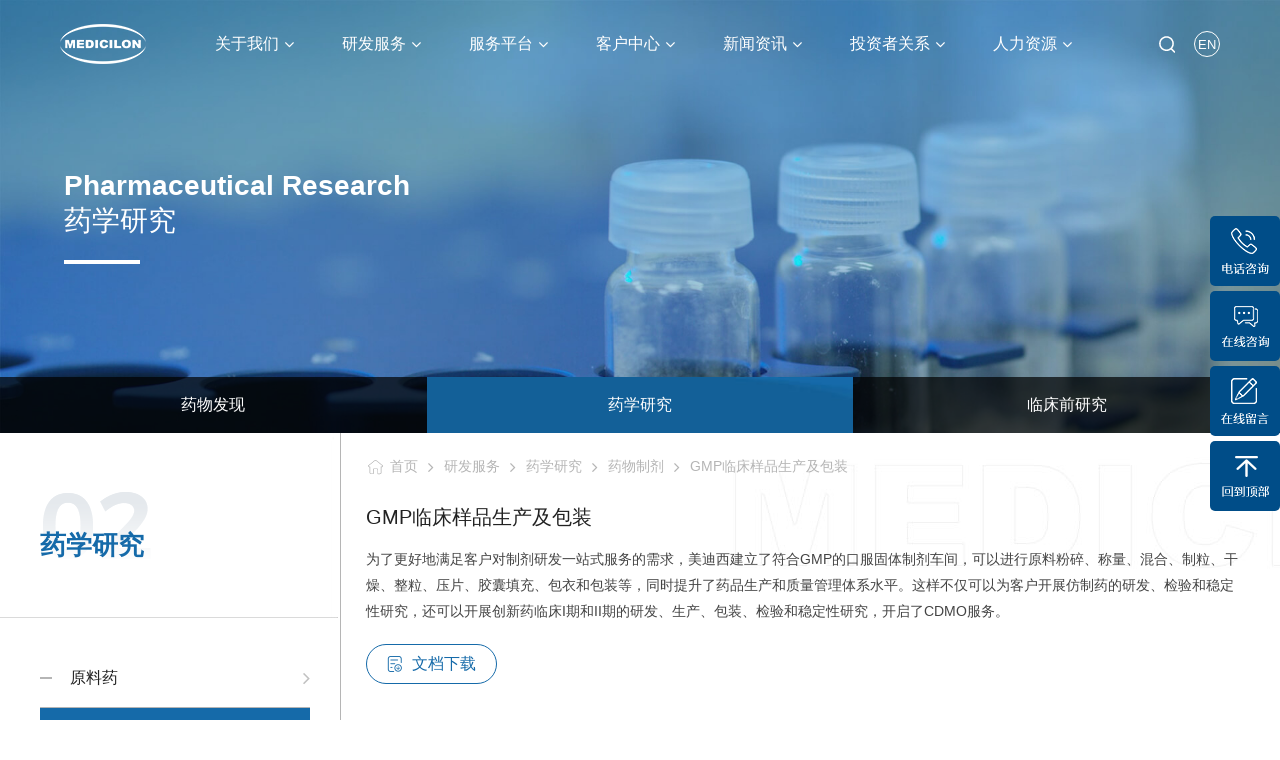

--- FILE ---
content_type: text/html
request_url: https://medicilon.com.cn/yao-wu-zhi-ji/yao-pin-sheng-chan.shtml
body_size: 14895
content:
<html xmlns="http://www.w3.org/1999/xhtml">
<html lang="zh-CN">
<head>
    <meta charset="utf-8">
    <meta http-equiv="content-type" content="text/html" />
    <meta http-equiv="X-UA-Compatible" content="IE=edge">
    <meta name="renderer" content="webkit" />
    <meta name="viewport" content="width=device-width, initial-scale=1, maximum-scale=1, user-scalable=no">
    <title>GMP临床样品生产及包装_临床试验药品生产、外包装及贴标-美迪西生物医药</title>
    <meta name="keywords" content="临床生产包装,产品标签,双盲临床试验">
    <meta name="description" content="美迪西的临床生产包装可提供单盲和双盲临床试验所需的产品标签选择，同时依据客户要求提供不同类型的符合现行GMP标准的临床生产包装服务。">
    <link rel="canonical" href="https://www.medicilon.com.cn/yao-wu-zhi-ji/yao-pin-sheng-chan.shtml"/>
    <link rel="stylesheet" href="/public/skin/css/font-awesome.min.css">
    <link href="/public/skin/css/global.css" rel="stylesheet">
    <script type="text/javascript" src="/public/skin/js/meta.js"></script>
    <script type="text/javascript" src="/public/skin/js/jquery-3.5.1.min.js"></script>
    <script src="/public/skin/js/global.js"></script>
    <!--slick-->
    <link rel="stylesheet" href="/public/skin/slick/slick.css">
    <link rel="stylesheet" href="/public/skin/slick/slick-theme.css">
    <script src="/public/skin/slick/slick.min.js"></script>
    <script src="/public/skin/slick/slick.js"></script>
    <script>
        $(function(){
            $('.xgsysBox').slick({
                slidesToShow: 3,
                slidesToScroll: 3,
                centerPadding:"",
                centerMode: false,
                arrows: false,
                infinite: true,
                dots: false,
                responsive: [
                    {
                        breakpoint:770,
                        settings: {
                            slidesToShow: 2,
                            slidesToScroll: 2,
                        }

                    }
                ]
            });

            //上一个
            $('.xgsysArrowRight').click(function(){
                $('.xgsysBox').slick('slickNext');
            });
            //下一个
            $('.xgsysArrowLeft').click(function(){
                $('.xgsysBox').slick('slickPrev');
            });

        });

    </script>
    <!--slick-->
</head>


<style>
.pageDaTitle2 p{margin-top:20px;}
.WFaq p{font-size: 16px; color: #666666; line-height: 24px; padding: 6px 0;}
.serviceWmdys .swmdysItem .swmdysItemTop {font-size:18px;}
@media screen and (max-width:1200px){
.pageDaTitle2 a{ font-size:14px !important;}
.WFaq p{font-size:14px;}
.serviceWmdys .swmdysItem .swmdysItemTop {font-size:16px;}
}
</style>
<body>

<script>
var nian=20;
window.nian = nian;

var kehu=2000;
window.kehu = kehu;

var keyanrenyuan=2000;
window.keyanrenyuan = keyanrenyuan;

var shiyanshi=85000;
window.shiyanshi = shiyanshi;

var xiangmu=580;
window.xiangmu = xiangmu;
    </script>
<link href="/Public/skin/css/nav3.css" rel="stylesheet">
<link href="/Public/skin/css/nav4.css" rel="stylesheet">
<style>
a{cursor: pointer;}
</style>

<div class="header2024 ">
	<a href="/" class="header2024_logo"><span><img src="/public/skin/images/logo.png"><img src="/public/skin/images/logocbl.png"></span></a>
	<div class="header2024_content">
		<div class="header2024_content_list font">
			<a href="/about/index.html" class="content_list_title">关于我们<i class="fa fa-angle-down"></i></a>
			<div class="content_list_down fadeIn animated">
				<div class="list_down_Close"><img src="/public/skin/css/close.svg" /></div>
				<div class="list_down_content">
					<div class="list_down_li">
						<a href="/company/index.html" class="down_li_title">美迪西简介<span><i class="fa fa-arrow-right" ></i></span></a>
					</div>
					<div class="list_down_li">
						<a href="/culture/index.html" class="down_li_title">企业文化<span><i class="fa fa-arrow-right" ></i></span></a>
					</div>
					<div class="list_down_li">
						<a href="/team/index.html" class="down_li_title">管理团队<span><i class="fa fa-arrow-right" ></i></span></a>
					</div>
					<div class="list_down_li">
						<a href="/about/index.html#mao2" class="down_li_title">公司历史<span><i class="fa fa-arrow-right" ></i></span></a>
					</div>
					<div class="list_down_li">
						<a href="/about/index.html#mao1" class="down_li_title">CEO致辞<span><i class="fa fa-arrow-right" ></i></span></a>
					</div>
					<div class="list_down_li">
						<a href="/honor/index.html" class="down_li_title">荣誉资质<span><i class="fa fa-arrow-right" ></i></span></a>
					</div>
				</div>
			</div>
		</div>
		<div class="header2024_content_list">
			<a href="/servise/index.html" class="content_list_title">研发服务<i class="fa fa-angle-down"></i></a>
			<div class="content_list_down fadeIn animated">
				<div class="list_down_Close"><img src="/public/skin/css/close.svg" /></div>
				<div class="list_down_content">
					<div class="list_down_li">
						<a href="#" class="down_li_title">研发服务<span><i class="fa fa-arrow-right" ></i></span></a>
						<div class="down_li_content">
							<div class="li_content_list">
								<a href="/hua-xue/index.html" class="content_list_dd">01 药物发现</a>
								
								<div class="content_list_dt">
																		<a href="/hua-xue/index.html">化学</a>
																		<a href="/sheng-wu-xue/index.html">生物学</a>
																		<a href="/Early-Pharmacokinetic/index.html">早期药代动力学</a>
																	</div>
							</div>
							<div class="li_content_list">
								<a href="/intermediates/index.html" class="content_list_dd">02 药学研究</a>
								<div class="content_list_dt">
																		<a href="/ingredients/index.html">原料药</a>
																		<a href="/yao-wu-zhi-ji/index.html">药物制剂</a>
																		<a href="/test-services/index.html">分析测试服务</a>
																		<a href="/cmc/index.html">CMC申报支持</a>
																	</div>
							</div>
							<div class="li_content_list">
								<a href="/yao-li-xue/index.html" class="content_list_dd">03 临床前研究</a>
								<div class="content_list_dt">
																		<a href="/yao-li-xue/index.html">药理药效学研究</a>
																		<a href="/yao-wu-an-quan-xing-ping-jia/index.html">药物安全性评价</a>
																		<a href="/yao-dai-dong-li-xue/index.html">药代动力学</a>
																		<a href="/sheng-wu-fen-xi/index.html">生物分析</a>
																		<a href="/ind/index.html">IND申报支持</a>
																	</div>
							</div>
						</div>
					</div>
				</div>
			</div>
		</div>
		<div class="header2024_content_list">
			<a href="/platform/index.html" class="content_list_title">服务平台<i class="fa fa-angle-down"></i></a>
			<div class="content_list_down fadeIn animated">
				<div class="list_down_Close"><img src="/public/skin/css/close.svg" /></div>
				<div class="list_down_content">
					<div class="list_down_li">
						<a href="/platform/index.html" class="down_li_title">服务平台<span><i class="fa fa-arrow-right" ></i></span></a>
						<div class="down_li_content">
							<div class="li_content_list">
																<a href="/zong-he-xiang-mu/index.html#platform1" class="content_list_dd">01 一站式综合研发</a>
								<div class="content_list_dt">
																		<a href="/zong-he-xiang-mu/drug-discovery.shtml">药物发现服务</a>
																		<a href="/zong-he-xiang-mu/pharmaceutical-research.shtml">药学研究服务</a>
																		<a href="/zong-he-xiang-mu/lin-chuang-qian-yan-jiu-fu-wu.shtml">临床前研究服务</a>
																		<a href="/zong-he-xiang-mu/chinese-medicine-r-d.shtml">中药临床前研发</a>
																		<a href="/zong-he-xiang-mu/liposome-drug-rd.shtml">脂质体药物研发</a>
																		<a href="/zong-he-xiang-mu/hua-xue-yao-wu-kai-fa.shtml">化学药物研发</a>
																		<a href="/zong-he-xiang-mu/cdmo-pharma.shtml">药学研究CDMO</a>
																		<a href="/zong-he-xiang-mu/CDMO.shtml">制剂CDMO</a>
																		<a href="/zong-he-xiang-mu/translational-medicine-platform.shtml">转化医学研究</a>
																	</div>
							</div>
							<div class="li_content_list">
																<a href="/innovative-drugs/index.html#platform2" class="content_list_dd">02 新分子类型药物研发</a>
								<div class="content_list_dt">
																		<a href="/innovative-drugs/ADC.shtml">ADC药物</a>
																		<a href="/innovative-drugs/aoc.shtml">AOC药物</a>
																		<a href="/innovative-drugs/Car-t-cell-therapy.shtml">CGT药物</a>
																		<a href="/innovative-drugs/protac-drug.shtml">PROTAC药物</a>
																		<a href="/innovative-drugs/mRNA-vaccine.shtml">mRNA疫苗</a>
																		<a href="/innovative-drugs/nucleic-acid-drug-platform.shtml">核酸药物</a>
																		<a href="/innovative-drugs/antibody-drug.shtml">抗体药物</a>
																		<a href="/innovative-drugs/peptide.shtml">多肽药物</a>
																		<a href="/innovative-drugs/peptide-conjugated-drug-r-d.shtml">多肽偶联药物</a>
																	</div>
							</div>
							<div class="li_content_list">
																<a href="/key-technical-services/index.html#platform3" class="content_list_dd">03 药物研发关键技术</a>
								<div class="content_list_dt">
																		<a href="/key-technical-services/nams.shtml">新途径方法(NAMS)【AI驱动+体外模型】</a>
																		<a href="/key-technical-services/ai-pharma.shtml">AI+药物发现</a>
																		<a href="/key-technical-services/xbyzjswbzwjc.shtml">细胞因子及生物标志物检测</a>
																		<a href="/key-technical-services/cell-sorting.shtml">流式细胞分选</a>
																		<a href="/key-technical-services/Flow-Cytometry.shtml">流式细胞技术</a>
																		<a href="/key-technical-services/nanostring-ncounter.shtml">NanoString nCounter检测</a>
																		<a href="/key-technical-services/hua-he-wu-cheng-yao-xing-ping-gu.shtml">成药性研究</a>
																		<a href="/key-technical-services/solid-state-research.shtml">药物固态研究</a>
																		<a href="/key-technical-services/Polymorphic-Screening.shtml">工艺部固体筛选</a>
																		<a href="/key-technical-services/green-chemistry.shtml">绿色化学技术</a>
																		<a href="/key-technical-services/process-safety.shtml">化学工艺反应安全评估</a>
																		<a href="/key-technical-services/pathology-research.shtml">病理学研究</a>
																		<a href="/key-technical-services/Met-ID.shtml">MetID技术</a>
																		<a href="/key-technical-services/Send-dataset.shtml">SEND格式转化</a>
																	</div>
							</div>
							<div class="li_content_list">
																<a href="/models/index.html#platform4" class="content_list_dd">04 常见疾病药效评价</a>
								<div class="content_list_dt">
																		<a href="/models/Immuno-oncology.shtml">肿瘤免疫疗法</a>
																		<a href="/models/pain-disease-model.shtml">疼痛疾病</a>
																		<a href="/models/Immune-inflammation.shtml">炎症免疫疾病</a>
																		<a href="/models/alzheimer-disease.shtml">阿尔茨海默病</a>
																		<a href="/models/cardiovascular-models.shtml">临床前心脑血管疾病</a>
																	</div>
							</div>
							<div class="li_content_list">
																<a href="/duli-yanjiu-pingtai/index.html#platform5" class="content_list_dd">05 高端制剂研发</a>
								<div class="content_list_dt">
																		<a href="/duli-yanjiu-pingtai/xiru-zhiji-anping.shtml">吸入药物制剂</a>
																		<a href="/duli-yanjiu-pingtai/ophthalmic-drug-development.shtml">眼科药物制剂</a>
																		<a href="/duli-yanjiu-pingtai/topical-kin-preparation.shtml">皮肤局部用制剂</a>
																	</div>
							</div>
							<div class="li_content_list">
																<a href="/targeted-drugs-r-d/index.html#platform6" class="content_list_dd">06 靶向药物研发</a>
								<div class="content_list_dt">
																		<a href="/targeted-drugs-r-d/glp-1.shtml">GLP-1</a>
																		<a href="/targeted-drugs-r-d/stat3-targeted-drugs-r-d.shtml">STAT3</a>
																		<a href="/targeted-drugs-r-d/kras.shtml">KRAS</a>
																	</div>
							</div>
							<div class="li_content_list">
																<a href="/formulation-analysis/index.html" class="content_list_dd">07 分析测试中心</a><br><br>
                                <a href="/platform/ServicePlatform.html" class="content_list_dd">08 公共服务平台</a>
							</div>
						</div>
					</div>
				</div>
			</div>
		</div>
		<div class="header2024_content_list font">
			<a href="/customer/index.html" class="content_list_title">客户中心<i class="fa fa-angle-down"></i></a>
			<div class="content_list_down fadeIn animated">
				<div class="list_down_Close"><img src="/public/skin/css/close.svg" /></div>
				<div class="list_down_content">
					<div class="list_down_li">
						<a href="/customer/index.html" class="down_li_title">知识产权保护<span><i class="fa fa-arrow-right" ></i></span></a>
					</div>
					<div class="list_down_li">
						<a href="/clients-testimonials/index.html" class="down_li_title">客户评价<span><i class="fa fa-arrow-right" ></i></span></a>
					</div>
					<div class="list_down_li">
						<a href="/download/index.html" class="down_li_title">下载中心<span><i class="fa fa-arrow-right" ></i></span></a>
					</div>
					<div class="list_down_li">
						<a href="/partners/index.html" class="down_li_title">合作伙伴<span><i class="fa fa-arrow-right" ></i></span></a>
					</div>
					<div class="list_down_li">
						<a href="/assistance/index.html" class="down_li_title">成功案例<span><i class="fa fa-arrow-right" ></i></span></a>
					</div>
					<div class="list_down_li">
						<a href="/khhd/index.html" class="down_li_title">科研速递<span><i class="fa fa-arrow-right" ></i></span></a>
					</div>
				</div>
			</div>
		</div>
		<div class="header2024_content_list font">
			<a href="/news-information/index.html" class="content_list_title">新闻资讯<i class="fa fa-angle-down"></i></a>
			<div class="content_list_down fadeIn animated">
				<div class="list_down_Close"><img src="/public/skin/css/close.svg" /></div>
				<div class="list_down_content">
					<div class="list_down_li">
						<a href="/news/index.html" class="down_li_title">公司新闻<span><i class="fa fa-arrow-right" ></i></span></a>
					</div>
					<div class="list_down_li">
						<a href="/hang-ye-zi-xun/index.html" class="down_li_title">行业资讯<span><i class="fa fa-arrow-right" ></i></span></a>
					</div>
					<div class="list_down_li">
						<a href="/video/index.html" class="down_li_title">视频资源<span><i class="fa fa-arrow-right" ></i></span></a>
					</div>
					<div class="list_down_li">
						<a href="/news3/index.html" class="down_li_title">市场活动<span><i class="fa fa-arrow-right" ></i></span></a>
					</div>
					<div class="list_down_li">
						<a href="/seminars/index.html" class="down_li_title">A.C.E.<span><i class="fa fa-arrow-right" ></i></span></a>
					</div>
				</div>
			</div>
		</div>
		<div class="header2024_content_list font">
			<a href="/investor/index.html" class="content_list_title">投资者关系<i class="fa fa-angle-down"></i></a>
			<div class="content_list_down fadeIn animated">
				<div class="list_down_Close"><img src="/public/skin/css/close.svg" /></div>
				<div class="list_down_content">
					<div class="list_down_li">
						<a href="/stock/index.html" class="down_li_title">股票信息<span><i class="fa fa-arrow-right" ></i></span></a>
					</div>
					<div class="list_down_li">
						<a href="/announcement/index.html" class="down_li_title">最新公告<span><i class="fa fa-arrow-right" ></i></span></a>
					</div>
					<div class="list_down_li">
						<a href="/contact/index.html" class="down_li_title">投资者联系<span><i class="fa fa-arrow-right" ></i></span></a>
					</div>
				</div>
			</div>
		</div>
		<div class="header2024_content_list font">
			<a href="/human/index.html" class="content_list_title">人力资源<i class="fa fa-angle-down"></i></a>
			<div class="content_list_down fadeIn animated">
				<div class="list_down_Close"><img src="/public/skin/css/close.svg" /></div>
				<div class="list_down_content">
					<div class="list_down_li">
						<a href="/talent/index.html" class="down_li_title">人才发展<span><i class="fa fa-arrow-right" ></i></span></a>
					</div>
					<div class="list_down_li">
						<a href="/activities/index.html" class="down_li_title">员工活动<span><i class="fa fa-arrow-right" ></i></span></a>
					</div>
					<div class="list_down_li">
						<a href="/xiao-yuan-job/index.html" class="down_li_title">校园招聘<span><i class="fa fa-arrow-right" ></i></span></a>
					</div>
					<div class="list_down_li">
						<a href="/job/index.html" class="down_li_title">社会招聘<span><i class="fa fa-arrow-right" ></i></span></a>
					</div>
				</div>
			</div>
		</div>
	</div>
	<div class="header2024_right">
		<div class="header2024_right_list search click_search">
			<a href="javascript:;" class="right_list_icon"><span><img src="/public/skin/css/sv2.svg" /><img src="/public/skin/css/sv2on.svg" /></span></a>
		</div>
		<div class="header2024_right_list language">
			<a href="https://www.medicilon.com" target="_blank" class="right_list_icon">EN</a>
		</div>
	</div>
</div>

<div class="pc_all TopNavSearch">
    <div class="search_bg">
        <form class="search_content TopSearchForm" action="/index.php">
            <div class="search_content_top">
                <a href="javascript:void(0);" class="search_close">×</a>
            </div>
            <div class="search_content_bottom">
                <div class="search_content_bottom_bg"></div>
                <input type="hidden" name="c" value="list">
                <input type="hidden" name="catid" value="53">
                <input type="search" name="keywords" class="keywords" value="" placeholder="请输入您要搜索的内容">
                <input type="submit" class="submit_btn" value="搜索">
            </div>
        </form>
    </div>
</div>

<div class="mo_top">
	<div class="mot mo">
		<a href="/" class="molo"><img src="/Public/skin/images3/mo_logo.png"></a>
		<a href="javascript:;" class="click_search"><img src="/public/skin/css/sv2on.svg" /></a>
		<a href="http://www.medicilon.com/" class="Language">EN</a>
		<a  class="cd-nav-trigger">
			<span class="cd-nav-icon"></span>
		</a>
	</div>
	<div class="mo_down">
		<a  class="mo_nav_close"></a>
		<nav id="mo_nav">
			<ul>
				<li><a href="/">首页</a></li>
				<li>
					<a >
						<dd class="fl">关于我们</dd>
						<dt class="fr"><i class="fa fa-angle-right"></i></dt>
					</a>
					<div class="sub-wrapper">
						<ul>
							<li><a href="/about/index.html">关于我们</a></li>
							<li><a href="/company/index.html">美迪西简介</a></li>
							<li><a href="/team/index.html">管理团队</a></li>
							<li><a href="/honor/index.html">荣誉资质</a></li>
							<li><a href="/culture/index.html">企业文化</a></li>
						</ul>
					</div>
				</li>
				<li>
					<a >
						<dd class="fl">研发服务</dd>
						<dt class="fr"><i class="fa fa-angle-right"></i></dt>
					</a>
					<div class="sub-wrapper">
						<ul>
							<li>
								<a >
									<dd class="fl">药物发现</dd>
									<dt class="fr"><i class="fa fa-angle-right"></i></dt>
								</a>
								<div class="sub-wrapper">
									<ul>

																				<li>
											<a href="/hua-xue/index.html">
												<dd class="fl">化学</dd>
												<dt class="fr"><i class="fa fa-angle-right"></i></dt>
											</a>
										</li>
																				<li>
											<a href="/sheng-wu-xue/index.html">
												<dd class="fl">生物学</dd>
												<dt class="fr"><i class="fa fa-angle-right"></i></dt>
											</a>
										</li>
																				<li>
											<a href="/Early-Pharmacokinetic/index.html">
												<dd class="fl">早期药代动力学</dd>
												<dt class="fr"><i class="fa fa-angle-right"></i></dt>
											</a>
										</li>
										
									</ul>
								</div>
							</li>
							<li>
								<a >
									<dd class="fl">药学研究</dd>
									<dt class="fr"><i class="fa fa-angle-right"></i></dt>
								</a>
								<div class="sub-wrapper">
									<ul>
																				<li>
											<a href="/ingredients/index.html" class="zjt">
												<dd class="fl">原料药</dd>
												<dt class="fr"><i class="fa fa-angle-right"></i></dt>
											</a>
										</li>
																				<li>
											<a href="/yao-wu-zhi-ji/index.html" class="zjt">
												<dd class="fl">药物制剂</dd>
												<dt class="fr"><i class="fa fa-angle-right"></i></dt>
											</a>
										</li>
																				<li>
											<a href="/test-services/index.html" class="zjt">
												<dd class="fl">分析测试服务</dd>
												<dt class="fr"><i class="fa fa-angle-right"></i></dt>
											</a>
										</li>
																				<li>
											<a href="/cmc/index.html" class="zjt">
												<dd class="fl">CMC申报支持</dd>
												<dt class="fr"><i class="fa fa-angle-right"></i></dt>
											</a>
										</li>
																			</ul>
								</div>
							</li>
							<li>
								<a >
									<dd class="fl">临床前研究</dd>
									<dt class="fr"><i class="fa fa-angle-right"></i></dt>
								</a>
								<div class="sub-wrapper">
									<ul>
																				<li>
											<a href="/yao-li-xue/index.html">
												<dd class="fl">药理药效学研究</dd>
												<dt class="fr"><i class="fa fa-angle-right"></i></dt>
											</a>

										</li>
																				<li>
											<a href="/yao-wu-an-quan-xing-ping-jia/index.html">
												<dd class="fl">药物安全性评价</dd>
												<dt class="fr"><i class="fa fa-angle-right"></i></dt>
											</a>

										</li>
																				<li>
											<a href="/yao-dai-dong-li-xue/index.html">
												<dd class="fl">药代动力学</dd>
												<dt class="fr"><i class="fa fa-angle-right"></i></dt>
											</a>

										</li>
																				<li>
											<a href="/sheng-wu-fen-xi/index.html">
												<dd class="fl">生物分析</dd>
												<dt class="fr"><i class="fa fa-angle-right"></i></dt>
											</a>

										</li>
																				<li>
											<a href="/ind/index.html">
												<dd class="fl">IND申报支持</dd>
												<dt class="fr"><i class="fa fa-angle-right"></i></dt>
											</a>

										</li>
																			</ul>
								</div>
							</li>
							<li>
								<a href="/faq/index.html">
									<dd class="fl">FAQ</dd>
									<dt class="fr"><i class="fa fa-angle-right"></i></dt>
								</a>
							</li>
						</ul>
					</div>

				</li>
				<li>
					<a >
						<dd class="fl">服务平台</dd>
						<dt class="fr"><i class="fa fa-angle-right"></i></dt>
					</a>
					<div class="sub-wrapper">
						<ul>
							
								<li><a href="/zong-he-xiang-mu/index.html#platform1">一站式综合研发</a></li>
							
								<li><a href="/innovative-drugs/index.html#platform2">新分子类型药物研发</a></li>
							
								<li><a href="/key-technical-services/index.html#platform3">药物研发关键技术</a></li>
							
								<li><a href="/models/index.html#platform4">常见疾病药效评价</a></li>
							
								<li><a href="/duli-yanjiu-pingtai/index.html#platform5">高端制剂研发</a></li>
							
								<li><a href="/targeted-drugs-r-d/index.html#platform6">靶向药物研发</a></li>
							
								<li><a href="/formulation-analysis/index.html#platform7">分析测试中心</a></li>
							
						</ul>
					</div>
				</li>

				<li>
					<a >
						<dd class="fl">客户中心</dd>
						<dt class="fr"><i class="fa fa-angle-right"></i></dt>
					</a>
					<div class="sub-wrapper">
						<ul>
                        <li><a href="/assistance/index.html">成功案例</a></li>
							<li><a href="/khhd/index.html">科研速递</a></li>
                            <li><a href="/download/index.html">下载中心</a></li>
							<li><a href="/customer/index.html">知识产权保护</a></li>
                            <li><a href="/clients-testimonials/index.html">客户评价</a></li>
							
							<li><a href="/partners/index.html">合作伙伴</a></li>
                            
						</ul>
					</div>
				</li>
				<li>
					<a >
						<dd class="fl">新闻资讯</dd>
						<dt class="fr"><i class="fa fa-angle-right"></i></dt>
					</a>
					<div class="sub-wrapper">
						<ul>
							<li><a href="/news/index.html">公司新闻</a></li>
							<li><a href="/hang-ye-zi-xun/index.html">行业资讯</a></li>
							<li><a href="/news3/index.html">市场活动</a></li>
							<li><a href="/video/index.html">视频资源</a></li>
                            <li><a href="/seminars/index.html">A.C.E.</a></li>
						</ul>
					</div>
				</li>
				<li>
					<a >
						<dd class="fl">投资者关系</dd>
						<dt class="fr"><i class="fa fa-angle-right"></i></dt>
					</a>
					<div class="sub-wrapper">
						<ul>
							<li><a href="/stock/index.html">股票信息</a></li>
							<li><a href="/announcement/index.html">最新公告</a></li>
							<li><a href="/contact/index.html">投资者联系</a></li>
						</ul>
					</div>
				</li>
				<li>
					<a >
						<dd class="fl">人力资源</dd>
						<dt class="fr"><i class="fa fa-angle-right"></i></dt>
					</a>
					<div class="sub-wrapper">
						<ul>
							<li><a href="/talent/index.html">人才发展</a></li>
							<li><a href="/activities/index.html">员工活动</a></li>
							<li><a href="/xiao-yuan-job/index.html">校园招聘</a></li>
							<li><a href="/job/index.html">社会招聘</a></li>

						</ul>
					</div>
				</li>
			</ul>
		</nav>
	</div>
</div>
<div class="mo_height"></div>

<div class="leftCb">
    <!--<div class="leftCb1">
        <div class="leftCbImg"><img src="/public/skin/images/cbl9.jpg"></div>
        <div class="leftCbMenu">
            <ul>
                <li><a href="#"><span>• 原料药工艺</span><i class="fa fa-long-arrow-right"></i></a></li>      
                <li><a href="#"><span>• 原料药质量</span><i class="fa fa-long-arrow-right"></i></a></li>
                <li><a href="#"><span>• 原料药稳定性</span><i class="fa fa-long-arrow-right"></i></a></li>
                <li><a href="#"><span>• 原料药申报</span><i class="fa fa-long-arrow-right"></i></a></li>
                <li><a href="#"><span>• 原料药工艺</span><i class="fa fa-long-arrow-right"></i></a></li>        
                <li><a href="#"><span>• 原料药质量</span><i class="fa fa-long-arrow-right"></i></a></li>
                <li><a href="#"><span>• 原料药稳定性</span><i class="fa fa-long-arrow-right"></i></a></li>
                <li><a href="#"><span>• 原料药申报</span><i class="fa fa-long-arrow-right"></i></a></li>
            </ul>
        </div>
    </div>-->
    <div class="leftCb1">
        <a href="/platform/index.html?keywords=&tempid=57" class="leftCbImg"><img src="/public/skin/images/cbl8.jpg"></a>
    </div>
</div>

<div class="rightCb">
    <div class="rightCb1 address">
        <div class="rightCbImg"><a href="tel:+86(21)5859-1500" ><img src="/public/skin/images/cbl15.png"></a></div>
        <div class="rightCbMenu">
            <div class="rightCbMenuBox ">
                <div class="rightCbMenu1">
                    <img src="/public/skin/images/logocbl.png">
                    <img src="/public/skin/images/cblclose.png" class="closeCbl">
                </div>
                <ul class="rightCbMenu2">
                    <li>
                        <p style="font-size: 18px; font-weight:bolder; margin-bottom: 10px; padding:0;">业务咨询</p>
                        <p style=" padding:0; "><b>中国：</b></p>
                        <p style="background: url(/public/skin/images/cbl3.png) no-repeat 0 50%;">Email:<a href="mailto: marketing@medicilon.com.cn" style="font-size:14px;" target="_blank">  marketing@medicilon.com.cn</a></p>
                        <p style="background: url(/public/skin/images/cbl5.png) no-repeat 0 50%;">业务咨询专线：400-780-8018 </p>
                        <p style="font-size: 12px; opacity: .35;  padding:0;">（仅限服务咨询，其他事宜请拨打川沙总部电话）</p>
                         <p style="background: url(/public/skin/images/cbl5.png) no-repeat 0 50%;margin-bottom: 15px;">川沙总部电话: +86 (21) 5859-1500</p>
                 
                        <p style=" padding:0; "><b>海外：</b></p>
                        <p style="background: url(/public/skin/images/cbl5.png) no-repeat 0 50%;">+1(781)535-1428(U.S.)</p>
                        <p style="background: url(/public/skin/images/cbl5.png) no-repeat 0 50%;">0044 7790 816 954 (Europe)</p>
                        <p style="background: url(/public/skin/images/cbl3.png) no-repeat 0 50%;">Email:<a href="mailto:marketing@medicilon.com" style="font-size:14px;" target="_blank">marketing@medicilon.com</a></p>
                    </li>
                </ul>
            </div>
        </div>
    </div>
    <a href="https://p.qiao.baidu.com/cps/chat?siteId=7357066&userId=11051106&siteToken=9450fa7ae07668bc28777e11069f986b" target="_blank" class="rightCb1" ><div class="rightCbImg"><img src="/d/image/20210812/61149122d2629.png"></div></a>
    <a class="rightCb1 click_message" ><div class="rightCbImg"><img src="/public/skin/images/zxly.png"></div></a>
    <div class="rightCb1" onclick='$("body,html").animate({scrollTop: 0}, 800);'><div class="rightCbImg"><img src="/public/skin/images/cbl16.png"></div></div>
</div>




<div class="message_bg fadeIn animated">
    <div class="message">
        <div class="message_title">在线留言<span class="message_close">×</span></div>
        <form class="message_txt" action="/index.php?m=home&c=feedback&a=add" method="post" onsubmit="return save_form(this,function(){alert('留言提交成功！');history.go(0)})">
        	<input type="hidden" name="catid" value="9">
            <input type="hidden" name="pageurl" value="https://www.medicilon.com.cn/index.php?m=Home&c=Update&a=updateDetai&i=1&table_name=cms_development&count=117">
            <input type="text" name="name" class="message_txt_list" placeholder="姓名(必填)" />
        	<input type="tel"  name="mobile" class="message_txt_list" placeholder="电话(必填)" />
        	<input type="dizhi" name="gs" class="message_txt_list" placeholder="公司名称(必填)" />
        	<textarea name="content" placeholder="留言内容(必填)" ></textarea>
            <div class="control-group">
            	<input type="text"  placeholder="请输入验证码" name="verfy_code" class="span6" value="" style=""  autocomplete="off"/>
                <img src="/index.php?m=Home&c=Public&a=veryfyImg" class="verifyimg reloadverify" alt="点击切换">
            </div>
            <input type="submit" value="提交" />
        </form>
    </div>
</div>

<img src="/public/skin/images/guanbi.png" class="guanbi">

<link href="/public/skin/css/animate.min.css" rel="stylesheet">
<script type="text/javascript" src="/public/skin/js/wow.js"></script>

<div class="neiBnaner">
    <div class="neiBnanerImg"><img src="https://med17728.oss-cn-shanghai.aliyuncs.com/mediciloncomcn/rdservices/banner2.jpg"></div>
    <div class="neiBnanerText">
        <div class="pageName">
            <div class="pageName1">Pharmaceutical research</div>
            <div class="pageName2">药学研究</div>
            <div class="pageName3"></div>
        </div>
    </div>
</div>
<div class="pageNav">
    <div class="pageNavBox">
        <a href="/hua-xue/index.html" class="">药物发现</a>
        <a href="/intermediates/index.html" class="on">药学研究</a>
        <a href="/yao-li-xue/index.html" class="">临床前研究</a>
    </div>
</div>
<div class="drugService">
    <div class="drugServiceBox">
        <div class="drugServiceLeft">

    <div class="pageTitle" style="background: url(/public/skin/images/service_no2.png) no-repeat 0 50%;"><div>药学研究</div></div>
    <div class="pageMenu">
        <ul class="pageMenuBox">
                            <li class="pageMenuItem  ">
                    <div class="pageMenuTitle">
                        <a href="/ingredients/index.html">原料药</a>
                        <i class="fa fa-angle-right zk"></i>
                        <i class="fa fa-angle-up sq"></i>
                    </div>
                                                                <div class="pageMenuDown ">
                                                                                                                        <div class="pageMenuDown_list">
                                    <div class="pageMenuDown_list_title 1s">
                                                                                <a href="/intermediates/index.html" class="">中间体</a>
                                    </div>
                                                                            <div class="pageMenuDown_list_down  pageMenuDown_list_down2 2s">
                                                                                    </div>
                                                                    </div>
                                                                                            <div class="pageMenuDown_list">
                                    <div class="pageMenuDown_list_title 1s">
                                                                                <a href="/process-route-screening/index.html" class="">工艺路线筛选</a>
                                    </div>
                                                                            <div class="pageMenuDown_list_down  pageMenuDown_list_down2 2s">
                                                                                    </div>
                                                                    </div>
                                                                                            <div class="pageMenuDown_list">
                                    <div class="pageMenuDown_list_title 1s">
                                                                                <a href="/process-optimization/index.html" class="">生产工艺优化</a>
                                    </div>
                                                                            <div class="pageMenuDown_list_down  pageMenuDown_list_down2 2s">
                                                                                    </div>
                                                                    </div>
                                                                                            <div class="pageMenuDown_list">
                                    <div class="pageMenuDown_list_title 1s">
                                                                                <a href="/impurity/index.html" class="">杂质溯源及控制研究</a>
                                    </div>
                                                                            <div class="pageMenuDown_list_down  pageMenuDown_list_down2 2s">
                                                                                    </div>
                                                                    </div>
                                                                                            <div class="pageMenuDown_list">
                                    <div class="pageMenuDown_list_title 1s">
                                                                                <a href="/API-manufacturing/index.html" class="">临床样品生产</a>
                                    </div>
                                                                            <div class="pageMenuDown_list_down  pageMenuDown_list_down2 2s">
                                                                                    </div>
                                                                    </div>
                                                    </div>
                                    </li>
                            <li class="pageMenuItem  on">
                    <div class="pageMenuTitle">
                        <a href="/yao-wu-zhi-ji/index.html">药物制剂</a>
                        <i class="fa fa-angle-right zk"></i>
                        <i class="fa fa-angle-up sq"></i>
                    </div>
                                                                <div class="pageMenuDown on">
                                                                                                                                    <div class="pageMenuDown_list">
                                        <div class="pageMenuDown_list_title 5s">
                                            <a href="/yao-wu-zhi-ji/chu-fang-qian-yan-jiu.shtml" class="" title="处方前研究">处方前研究</a>
                                        </div>
                                    </div>
                                                                                                        <div class="pageMenuDown_list">
                                        <div class="pageMenuDown_list_title 5s">
                                            <a href="/yao-wu-zhi-ji/zhi-ji-kai-fa.shtml" class="" title="处方工艺研究">处方工艺研究</a>
                                        </div>
                                    </div>
                                                                                                        <div class="pageMenuDown_list">
                                        <div class="pageMenuDown_list_title 5s">
                                            <a href="/yao-wu-zhi-ji/zhi-ji-zhi-liang-yan-jiu.shtml" class="" title="制剂质量研究">制剂质量研究</a>
                                        </div>
                                    </div>
                                                                                                        <div class="pageMenuDown_list">
                                        <div class="pageMenuDown_list_title 5s">
                                            <a href="/yao-wu-zhi-ji/lab-scale-test.shtml" class="" title="制剂小试">制剂小试</a>
                                        </div>
                                    </div>
                                                                                                        <div class="pageMenuDown_list">
                                        <div class="pageMenuDown_list_title 5s">
                                            <a href="/yao-wu-zhi-ji/zhi-ji-sheng-chan.shtml" class="" title="制剂中试放大">制剂中试放大</a>
                                        </div>
                                    </div>
                                                                                                        <div class="pageMenuDown_list">
                                        <div class="pageMenuDown_list_title 5s">
                                            <a href="/yao-wu-zhi-ji/yao-pin-sheng-chan.shtml" class="on" title="GMP临床样品生产及包装">GMP临床样品生产及包装</a>
                                        </div>
                                    </div>
                                                                                                        <div class="pageMenuDown_list">
                                        <div class="pageMenuDown_list_title 5s">
                                            <a href="/yao-wu-zhi-ji/yao-wu-fen-xi.shtml" class="" title="制剂稳定性研究">制剂稳定性研究</a>
                                        </div>
                                    </div>
                                                                                                        <div class="pageMenuDown_list">
                                        <div class="pageMenuDown_list_title 5s">
                                            <a href="/yao-wu-zhi-ji/fzyyzxpj.shtml" class="" title="一致性评价">一致性评价</a>
                                        </div>
                                    </div>
                                                                                                                                                        <div class="pageMenuDown_list">
                                    <div class="pageMenuDown_list_title 1s">
                                                                                    <div class="list_title_icon"><i class="fa fa-angle-right"></i></div>
                                                                                <a href="/cmc-platform/index.html" class="">制剂分析平台</a>
                                    </div>
                                                                            <div class="pageMenuDown_list_down ">
                                                                                                                                            <div class="list_down_li">
                                                    <div class="pageMenuDown_list_title pageMenuDown_list_title1 ">
                                                        <a href="/be-study/index.html" class="" >体外生物等效性评价</a>
                                                                                                                    <div class="list_title_icon"><i class="fa fa-angle-right"></i></div>
                                                                                                            </div>
                                                                                                            <div class="pageMenuDown_list_down pageMenuDown_list_down2">
                                                                                                                                                                                            <a href="/be-study/gastrointestinal-drugs-be.shtml" class="" title="胃肠道局部作用药物体外生物等效性评价">胃肠道局部作用药物体外生物等效性评价</a>
                                                                                                                    </div>
                                                                                                    </div>
                                                                                                                                            <div class="list_down_li">
                                                    <div class="pageMenuDown_list_title pageMenuDown_list_title1 ">
                                                        <a href="/topical-drug/index.html" class="" >外用制剂评价平台</a>
                                                                                                                    <div class="list_title_icon"><i class="fa fa-angle-right"></i></div>
                                                                                                            </div>
                                                                                                            <div class="pageMenuDown_list_down pageMenuDown_list_down2">
                                                                                                                                                                                            <a href="/topical-drug/ivrt-ivpt.shtml" class="" title="透皮制剂体外评价">透皮制剂体外评价</a>
                                                                                                                    </div>
                                                                                                    </div>
                                                                                    </div>
                                                                    </div>
                                                    </div>
                                    </li>
                            <li class="pageMenuItem  ">
                    <div class="pageMenuTitle">
                        <a href="/test-services/index.html">分析测试服务</a>
                        <i class="fa fa-angle-right zk"></i>
                        <i class="fa fa-angle-up sq"></i>
                    </div>
                                                                <div class="pageMenuDown ">
                                                                                                                                    <div class="pageMenuDown_list">
                                        <div class="pageMenuDown_list_title 5s">
                                            <a href="/test-services/physical-and-chemical-test.shtml" class="" title="理化分析平台">理化分析平台</a>
                                        </div>
                                    </div>
                                                                                                        <div class="pageMenuDown_list">
                                        <div class="pageMenuDown_list_title 5s">
                                            <a href="/test-services/genotoxic-impurities.shtml" class="" title="基因毒性杂质研究平台">基因毒性杂质研究平台</a>
                                        </div>
                                    </div>
                                                                                                        <div class="pageMenuDown_list">
                                        <div class="pageMenuDown_list_title 5s">
                                            <a href="/test-services/process-safety-assessment.shtml" class="" title="安全评估试验平台">安全评估试验平台</a>
                                        </div>
                                    </div>
                                                                                                                                                        <div class="pageMenuDown_list">
                                    <div class="pageMenuDown_list_title 1s">
                                                                                <a href="/impurity-preparation/index.html" class="">杂质制备及结构鉴定分析平台</a>
                                    </div>
                                                                            <div class="pageMenuDown_list_down  pageMenuDown_list_down2 2s">
                                                                                    </div>
                                                                    </div>
                                                                                            <div class="pageMenuDown_list">
                                    <div class="pageMenuDown_list_title 1s">
                                                                                <a href="/Development/index.html" class="">分析方法开发与质量监控</a>
                                    </div>
                                                                            <div class="pageMenuDown_list_down  pageMenuDown_list_down2 2s">
                                                                                    </div>
                                                                    </div>
                                                                                            <div class="pageMenuDown_list">
                                    <div class="pageMenuDown_list_title 1s">
                                                                                    <div class="list_title_icon"><i class="fa fa-angle-right"></i></div>
                                                                                <a href="/trace-impurities/index.html" class="">痕量杂质分析</a>
                                    </div>
                                                                            <div class="pageMenuDown_list_down  pageMenuDown_list_down2 2s">
                                                                                                                                            <a href="/trace-impurities/anion-and-cation-analysis.shtml" class="" title="痕量杂质-阴阳离子残留分析平台">痕量杂质-阴阳离子残留分析平台</a>
                                                                                                                                            <a href="/trace-impurities/elemental-impurity-analysis.shtml" class="" title="痕量杂质-元素杂质分析平台">痕量杂质-元素杂质分析平台</a>
                                                                                                                                            <a href="/trace-impurities/residual-solvent-test.shtml" class="" title="痕量杂质-溶剂残留分析平台">痕量杂质-溶剂残留分析平台</a>
                                                                                    </div>
                                                                    </div>
                                                                                            <div class="pageMenuDown_list">
                                    <div class="pageMenuDown_list_title 1s">
                                                                                    <div class="list_title_icon"><i class="fa fa-angle-right"></i></div>
                                                                                <a href="/microbiological-test/index.html" class="">微生物检测</a>
                                    </div>
                                                                            <div class="pageMenuDown_list_down  pageMenuDown_list_down2 2s">
                                                                                                                                            <a href="/microbiological-test/endotoxin-test.shtml" class="" title="细菌内毒素检测">细菌内毒素检测</a>
                                                                                    </div>
                                                                    </div>
                                                    </div>
                                    </li>
                            <li class="pageMenuItem  ">
                    <div class="pageMenuTitle">
                        <a href="/cmc/index.html">CMC申报支持</a>
                        <i class="fa fa-angle-right zk"></i>
                        <i class="fa fa-angle-up sq"></i>
                    </div>
                                                                <div class="pageMenuDown ">
                                                                                                                        <div class="pageMenuDown_list">
                                    <div class="pageMenuDown_list_title 1s">
                                                                                <a href="/declare-generic-API-process/index.html" class="">仿制药工艺研究及申报</a>
                                    </div>
                                                                            <div class="pageMenuDown_list_down  pageMenuDown_list_down2 2s">
                                                                                    </div>
                                                                    </div>
                                                                                            <div class="pageMenuDown_list">
                                    <div class="pageMenuDown_list_title 1s">
                                                                                <a href="/innovative-drug-API-process/index.html" class="">创新药工艺研究及申报</a>
                                    </div>
                                                                            <div class="pageMenuDown_list_down  pageMenuDown_list_down2 2s">
                                                                                    </div>
                                                                    </div>
                                                    </div>
                                    </li>
                    </ul>

        <a href="/faq/index.html" class="faq">
            <span>FAQs</span>
            <i class="fa fa-angle-right zk1"></i>
            <i class="fa fa-angle-up sq1"></i>
        </a>
    </div>
            <a href="https://cn.pharmalego.com/all-products/index.html" target="_blank" style=" width: calc( 100% - 30px); display: block;"><img src="/d/image/20240325/6600d9d45a084.jpg" alt="研发服务左侧广告"></a>
        
</div>
<script type="text/javascript">
    window.onload = function () {
        $(".pageMenuDown .pageMenuDown_list .pageMenuDown_list_title").click(function(){
            if ($(this).hasClass('on')){
                $(this).removeClass('on');
                $(this).next().slideUp();
                $(this).next().removeClass("on");
            }else{
                $(this).addClass('on');
                $(this).next().slideDown();
                $(this).next().addClass("on");
            }
        });
    }
</script>
        <div class="drugServiceRigth">
            <div class="pageNav2">
                <a href="/index.php?m=Home&c=Index&a=index"><i class="fa fa-home"></i>首页</a><span><i class="fa fa-angle-right"></i></span><a href="/servise/index.html" >研发服务</a><span><i class="fa fa-angle-right"></i></span><a href="/intermediates/index.html" >药学研究</a><span><i class="fa fa-angle-right"></i></span><a href="/yao-wu-zhi-ji/index.html" class=''>药物制剂</a><span><i class="fa fa-angle-right"></i></span><a>GMP临床样品生产及包装</a>
            </div>
            <div class="serviceContent">
                <h1 class="pageDaTitle">GMP临床样品生产及包装</h1>
                <div class="pageDaTitle2">为了更好地满足客户对制剂研发一站式服务的需求，美迪西建立了符合GMP的口服固体制剂车间，可以进行原料粉碎、称量、混合、制粒、干燥、整粒、压片、胶囊填充、包衣和包装等，同时提升了药品生产和质量管理体系水平。这样不仅可以为客户开展仿制药的研发、检验和稳定性研究，还可以开展创新药临床I期和II期的研发、生产、包装、检验和稳定性研究，开启了CDMO服务。</div>


                                <a href="/d/file/20211026/6177a5b3c8629.pdf" target="_blank" class="pageDaTitle3"><img src="/public/skin/images/service13.png"><span>文档下载</span></a>
                
                <div class="serTitle"><img src="/public/skin/images/service14.png"/><span>服务内容</span></div><ul class="serviceWmdys list-paddingleft-2"><li class="swmdysItem"><div class="swmdysItemBot">主要功能包括以下方面，既可根据单元模块进行服务，也可进行整体服务</div><div class="swmdysItemBot2"><span>原料粉碎（微粉化）</span><span>称量--称量罩系统下各精度天平</span><span>混合--箱式混合或高剪切混合</span><span>制粒--湿法颗粒、干法制粒和流化床制粒</span><span>干燥--流化床干燥，烘箱干燥</span><span>整粒—快速整粒设备</span><span style="width:100%;">压片--关键参数均有数码显示的高速压片机</span><span style="width:100%;">胶囊填充--关键参数均有数码显示的胶囊填充剂，可同时填充颗粒，粉末或微丸</span><span style="width:100%;">包衣--关键参数均有数码显示的高效包衣机</span><span>包装--铝塑包装、瓶包装</span></div><div class="swmdysItemBot">本车间优势在于，完全按照GMP规范管理，确保产品质量稳定可靠，质量概况可追溯，功能齐全，可灵活生产，尤其适用于一期临床研究用样品的制备。</div><div class="swmdysItemBot">美迪西的临床生产包装可提供单盲和双盲临床试验所需的产品标签选择，同时依据客户要求提供不同类型的符合现行GMP标准的临床生产包装服务。</div></li></ul>                                
                                <div class="serTitle"><img src="/public/skin/images/service17.png"><span>相关实验室</span></div>
                    <div class="xgsys">
                        <div class="xgsysArrow">
                            <img src="/public/skin/images/serviceLeft.png" class="xgsysArrowLeft">
                            <img src="/public/skin/images/serviceRight.png" class="xgsysArrowRight">
                        </div>
                        <ul class="xgsysBox">
                                                        <li class="xgsysBoxXun">
                                <div class="xgsysBoxImg"><div class="xgsysBoxMarks"></div><div class="xgsysBoxImgBox"><img src="/d/image/20230119/63c8b505f03c3.jpg" alt="制剂车间"></div></div>
                                <!--div class="xgsysBoxTitle">制剂车间</div-->
                            </li>
                                                        <li class="xgsysBoxXun">
                                <div class="xgsysBoxImg"><div class="xgsysBoxMarks"></div><div class="xgsysBoxImgBox"><img src="/d/image/20230119/63c8b5a4800d3.jpg" alt="不锈钢反应釜1"></div></div>
                                <!--div class="xgsysBoxTitle">不锈钢反应釜1</div-->
                            </li>
                                                        <li class="xgsysBoxXun">
                                <div class="xgsysBoxImg"><div class="xgsysBoxMarks"></div><div class="xgsysBoxImgBox"><img src="/d/image/20230119/63c8b52480613.jpg" alt="制剂生产仪器"></div></div>
                                <!--div class="xgsysBoxTitle">制剂生产仪器</div-->
                            </li>
                                                        <li class="xgsysBoxXun">
                                <div class="xgsysBoxImg"><div class="xgsysBoxMarks"></div><div class="xgsysBoxImgBox"><img src="/d/image/20230119/63c8b5363e628.jpg" alt="热熔挤出"></div></div>
                                <!--div class="xgsysBoxTitle">热熔挤出</div-->
                            </li>
                                                        <li class="xgsysBoxXun">
                                <div class="xgsysBoxImg"><div class="xgsysBoxMarks"></div><div class="xgsysBoxImgBox"><img src="/d/image/20230119/63c8b541bf14c.jpg" alt="HPLC"></div></div>
                                <!--div class="xgsysBoxTitle">HPLC</div-->
                            </li>
                                                        <li class="xgsysBoxXun">
                                <div class="xgsysBoxImg"><div class="xgsysBoxMarks"></div><div class="xgsysBoxImgBox"><img src="/d/image/20230119/63c8b54db5bed.jpg" alt="NMR"></div></div>
                                <!--div class="xgsysBoxTitle">NMR</div-->
                            </li>
                                                        <li class="xgsysBoxXun">
                                <div class="xgsysBoxImg"><div class="xgsysBoxMarks"></div><div class="xgsysBoxImgBox"><img src="/d/image/20230119/63c8b55e63880.jpg" alt="灌装生产仪器"></div></div>
                                <!--div class="xgsysBoxTitle">灌装生产仪器</div-->
                            </li>
                                                        <li class="xgsysBoxXun">
                                <div class="xgsysBoxImg"><div class="xgsysBoxMarks"></div><div class="xgsysBoxImgBox"><img src="/d/image/20230119/63c8b56b28a76.jpg" alt="电子秤"></div></div>
                                <!--div class="xgsysBoxTitle">电子秤</div-->
                            </li>
                                                        <li class="xgsysBoxXun">
                                <div class="xgsysBoxImg"><div class="xgsysBoxMarks"></div><div class="xgsysBoxImgBox"><img src="/d/image/20230119/63c8b57d1c8c6.jpg" alt="湿法混合制粒机"></div></div>
                                <!--div class="xgsysBoxTitle">湿法混合制粒机</div-->
                            </li>
                                                        <li class="xgsysBoxXun">
                                <div class="xgsysBoxImg"><div class="xgsysBoxMarks"></div><div class="xgsysBoxImgBox"><img src="/d/image/20230119/63c8b593c9b77.jpg" alt="不锈钢反应釜"></div></div>
                                <!--div class="xgsysBoxTitle">不锈钢反应釜</div-->
                            </li>
                                                        <li class="xgsysBoxXun">
                                <div class="xgsysBoxImg"><div class="xgsysBoxMarks"></div><div class="xgsysBoxImgBox"><img src="/d/image/20230119/63c8b5c5d09bb.jpg" alt="溶出仪"></div></div>
                                <!--div class="xgsysBoxTitle">溶出仪</div-->
                            </li>
                                                        <li class="xgsysBoxXun">
                                <div class="xgsysBoxImg"><div class="xgsysBoxMarks"></div><div class="xgsysBoxImgBox"><img src="/d/image/20230119/63c8b5d741ffb.jpg" alt="溶出度测试仪-Dissolution-Tester"></div></div>
                                <!--div class="xgsysBoxTitle">溶出度测试仪-Dissolution-Tester</div-->
                            </li>
                                                        <li class="xgsysBoxXun">
                                <div class="xgsysBoxImg"><div class="xgsysBoxMarks"></div><div class="xgsysBoxImgBox"><img src="/d/image/20230119/63c8b5e5bcd9b.jpg" alt="胶体磨"></div></div>
                                <!--div class="xgsysBoxTitle">胶体磨</div-->
                            </li>
                            
                        </ul>
                    </div>                <div class="serTitle"><img src="/public/skin/images/service11.png"><span>相关文章</span></div>
                <div class="serXgwz">
                                                            <a href="/yao-wu-zhi-ji/fzyyzxpj.shtml">一致性评价</a>

                                        <a href="/yao-wu-zhi-ji/yao-wu-fen-xi.shtml">制剂稳定性研究</a>

                                        <a href="/yao-wu-zhi-ji/yao-pin-sheng-chan.shtml">GMP临床样品生产及包装</a>

                                        <a href="/yao-wu-zhi-ji/zhi-ji-sheng-chan.shtml">制剂中试放大</a>

                                        <a href="/yao-wu-zhi-ji/lab-scale-test.shtml">制剂小试</a>

                                        <a href="/yao-wu-zhi-ji/zhi-ji-zhi-liang-yan-jiu.shtml">制剂质量研究</a>

                    
                </div>


            </div>
        </div>
    </div>
</div>
<div class="tc" id="videoTc">
    <div class="tcBox" id="vidoeTcBox">
        <i class="fa fa-remove colseTc"></i>
        <div class="vid">
            <video console loop="" id="sp">
                <source src="" type="video/mp4">
            </video>
        </div>
    </div>
</div>
<div class="footer">
    <div class="footer1">
        <div class="footerLogo"><img src="/public/skin/images/logo.png" alt="medicilon logo"></div>
        <div class="footerGp">
            <a href="/investor/index.html" class="footerGp1">
                <div class="footerGp11">股票代码</div>
                <div class="footerGp12">688202</div>
            </a>
            <div class="footerGp2">
                <div class="footerGp21">
                    <div class="footerGp211"><span class="gupiao_shishi"></span></div>
                    <!--div class="footerGp212 up">
                        <img src="/public/skin/images/bot.png">
                        <img src="/public/skin/images/bot2.png">
                    </div-->
                </div>
                <div class="footerGp22"><span class="gupiao_time"></span></div>
            </div>
        </div>
    </div>
    <div class="footer2">
        <div>
            <p style="font-size: 18px; line-height: 60px; color: #fff;">川沙总部</p>
            <p>地址: 上海市浦东新区川大路585号</p>
            <p>邮编: 201299</p>
            <p>电话: +86 (21) 5859-1500（总机）</p>
            <p>传真: +86 (21) 5859-6369</p>
        </div>
        <div>
            <p style="font-size: 18px; line-height: 60px; color: #fff;">业务咨询</p>
            <p>中国：</p>
            <p>Email: <a href="mailto:marketing@medicilon.com" style="color:#959392" target="_blank">marketing@medicilon.com</a>
            </p>
            <p>业务咨询专线：400-780-8018 </p>
            <p style='opacity: 0.2'>（仅限服务咨询，其他事宜请拨打川沙<br/>总部电话）</p>
        </div>
        <div>
            <p style="font-size: 18px; line-height: 60px;">&nbsp;</p>
            <p>海外：</p>
            <p>Email: <a href="mailto:marketing@medicilon.com" style="color:#959392" target="_blank">marketing@medicilon.com</a></p>
            <p>Tel: +1 (617) 888-9294(U.S.)</p>
            <p>Tel: 0044 7790 816 954 (Europe)</p>
            <p>Tel: +82 70-8269-5849 (Korea)</p>
            <p>Tel: +81 80-4421-6898 (Japan)</p>
        </div>
        <div class="menuDownBot"><p style="margin:0px 30px 30px 0px;"><img src="/public/skin/images/weixin-1.jpg" alt="weixin"></p>
            <div class="menuDownBot1">
         <!-- <div class="menuDownBot11">
                    <div class="menuDownBot111"><img src="/public/skin/images/bot4_1.png" alt="weixin"></div>
                    <div class="menuDownBot112">
                        <div><a><img src="/public/skin/images/bot3.png" alt="weixin image"></a></div>
                    </div>
                </div> -->
                <div class="menuDownBot11">
                   <div class="menuDownBot111"><a href="https://space.bilibili.com/486898533" rel="nofollow" target="_blank"><img src="/public/skin/images/bot12.png" alt="美迪西哔哩哔哩平台"></a></div>
                    <div class="menuDownBot112" style="display:none;">
                        <div><img src="/public/skin/images/ly.jpg"></div>
                    </div>
                </div>
                <div class="menuDownBot11">
                    <div class="menuDownBot111"><a href="https://weibo.com/p/1006063047867705/home" rel="nofollow"
                                                       target="_blank"><img src="/public/skin/images/bot7.png" alt="weibo"></a>
                    </div>
                    <div class="menuDownBot112" style="display:none;">
                        <div><img src="/public/skin/images/wb.jpg"></div>
                    </div>
                </div>
                <div class="menuDownBot11">
                    <div class="menuDownBot111"><a href="https://www.zhihu.com/org/mei-di-xi-1" rel="nofollow"
                                                       target="_blank"><img src="/public/skin/images/bot5.png" alt="zhihu"></a>
                    </div>
                    <div class="menuDownBot112" style="display:none;">
                        <div><img src="/public/skin/images/zh.jpg"></div>
                    </div>
                </div>
            </div>
            <div class="menuDownBot2">© 2022 <a href="https://www.medicilon.com.cn/" target="_blank">上海美迪西生物医药股份有限公司</a> 保留所有权利 <a href="http://beian.miit.gov.cn/"
                                                                           rel="nofollow" target="_blank">沪ICP备10216606号-3</a>
            </div>
            <div class="menuDownBot3"><a target="_blank"
                                             href="http://www.beian.gov.cn/portal/registerSystemInfo?recordcode=31011502012909"
                                             rel="nofollow">沪公网安备 31011502012909号</a><a>|</a><a
                    href="/page/SiteMap.html">网站地图</a><a>|</a><a href="https://www.jijinweb.com"
                                                                 target="_blank">技术支持：集锦科技</a></div>
        </div>
    </div>
    <div class="footer3">
                    <!--<a href="/index.php?keywords=安全性评价&c=list&pagelen=20&tempid=59&catid=48" target="_blank">安全性评价</a>-->
            <a href="/tindex.html/安全性评价" target="_blank">安全性评价</a>
                    <!--<a href="/index.php?keywords=溶瘤病毒&c=list&pagelen=20&tempid=59&catid=48" target="_blank">溶瘤病毒</a>-->
            <a href="/tindex.html/溶瘤病毒" target="_blank">溶瘤病毒</a>
                    <!--<a href="/index.php?keywords=PDX模型&c=list&pagelen=20&tempid=59&catid=48" target="_blank">PDX模型</a>-->
            <a href="/tindex.html/PDX模型" target="_blank">PDX模型</a>
                    <!--<a href="/index.php?keywords=IND申报&c=list&pagelen=20&tempid=59&catid=48" target="_blank">IND申报</a>-->
            <a href="/tindex.html/IND申报" target="_blank">IND申报</a>
                    <!--<a href="/index.php?keywords=AAALAC&c=list&pagelen=20&tempid=59&catid=48" target="_blank">AAALAC</a>-->
            <a href="/tindex.html/AAALAC" target="_blank">AAALAC</a>
            </div>
</div>

<script type="text/javascript" src="/Public/skin/js/nav2.js"></script>
<script>
    wow = new WOW(
        {
            animateClass: 'animated',
            offset: 100
        }
    );
    wow.init();

</script>


<script>
    var _hmt = _hmt || [];
    (function () {
        var hm = document.createElement("script");
        hm.src = "https://hm.baidu.com/hm.js?9450fa7ae07668bc28777e11069f986b";
        var s = document.getElementsByTagName("script")[0];
        s.parentNode.insertBefore(hm, s);
    })();
</script>



<script src="/Public/Admin/layer/layer.js"></script>
<script src="/Public/Admin/js/globals.js"></script>
<script>
    $(function () {
        //刷新验证码
        var verifyimg = $(".verifyimg").attr("src");
        $(".reloadverify").click(function () {
            if (verifyimg.indexOf('?') > 0) {
                $(".verifyimg").attr("src", verifyimg + '&random=' + Math.random());
            } else {
                $(".verifyimg").attr("src", verifyimg.replace(/\?.*$/, '') + '?' + Math.random());
            }
        });
    })
    $.ajax({
        url: "/index.php?m=home&c=index&a=gupiao",
        type: 'post',
        async: true,
        dataType: 'json',
        success: function (data) {
            console.log(data);
            $(".gupiao_low").text(data.low);
            $(".gupiao_time").text(data.time_date);
            $(".gupiao_change").text(data.change);
            $(".gupiao_change_rate").text(data.change_rate_html);
            $(".gupiao_high").text(data.high);
            $(".gupiao_bid").text(data.bid);
            $(".gupiao_volumn").text(data.volumn);
            $(".gupiao_turnover_num").text(data.turnover_num);
            $(".gupiao_shishi").text(data.shishi);
            $(".gupiao_jinkai").text(data.jinkai);
            $("#upOrDown").attr('class','gpxxPageLeft22 ' + data.up_down);
            $("#upOrDown1").attr('class','Gpxx3top2 ' + data.up_down);
        }
    })
</script>

<!-- Global site tag (gtag.js) - Google Analytics -->
<script async src="https://www.googletagmanager.com/gtag/js?id=G-59SGKWJP5L"></script>
<script>
  window.dataLayer = window.dataLayer || [];
  function gtag(){dataLayer.push(arguments);}
  gtag('js', new Date());

  gtag('config', 'G-59SGKWJP5L');
</script>

<div class="CWindow SCWindow ">
    <div class="CWindow_content SCWindow_content">
        <div class="CWindow_content_close">×</div>
        <div class="CWindow_content_title">搜索验证</div>
        <div class="CWindow_content_form">
            <div class="content_form_list code">
                <input type="text" name="verfy_code" class="verfy_code" placeholder="请输入验证码" />
                <a href="javascript:;"><img src="/index.php?m=Home&c=Update&a=veryfyImg" class="verifyimg reloadverify" alt="点击切换"></a>
            </div>
            <div class="content_form_submit">
                <input type="button" class="submit_btn" value="提交" />
            </div>
        </div>
    </div>
</div>


<script>
	$(document).ready(function() {
    	var isNull = /^\s*$/;
        $(".verifyimg").click();
        
		$(".SCWindow_content .submit_btn").click(function(){
			let verfy_code = $(".SCWindow_content .verfy_code").val();
			if(isNull.test(verfy_code)){
				alert("请输入验证码");
				return false;
			}else{
				$.ajax({
					url: '/index.php?m=Home&c=Check&a=index&catid=',
					type: 'post',
					data:{"verfy_code":verfy_code},
					success: function(data) {
						if(data){
							$('.SCWindow').removeClass("on");
                            location.reload();
						}else{
                        	alert("验证码不正确！");
                            $(".verifyimg").click();
                        }
					},
					error: function(e) {
						console.log('请求失败');
					}
				});
			}
		});
        
        $(window).on('scroll', function () {
            var t = $(window).scrollTop();
            if (t > 10) {
                $(".header2024").addClass("active")
            } else {
                $(".header2024").removeClass("active")
            }
        })
        var t = $(window).scrollTop();
        if (t > 10) {
            $(".header2024").addClass("active")
        } else {
            $(".header2024").removeClass("active")
        }
        $(".header2024_content_list").mousemove(function(){
            $(this).addClass("active2").siblings().removeClass("active2");
        })
        $(".header2024").mouseleave(function(){
            $(".header2024_content_list").removeClass("active2");
        })
        $(".list_down_Close").click(function(){
            $(".header2024_content_list").removeClass("active2");
        })
        
        //搜索
      $(".click_search").click(function(){
          $(".TopNavSearch").fadeIn();
          $("body").addClass("on");
          setTimeout(function(){
              $(".TopNavSearch .search_bg").addClass("on");
          },300);

      });
      $(".search_close").click(function(){
          $(".TopNavSearch .search_bg").removeClass("on");
          $("body").removeClass("on");
          setTimeout(function(){
              $(".TopNavSearch").fadeOut();
          },100);	
      });
	});
</script>

<script type="text/javascript" src="/public/skin/js/index.js"></script>
<script type="text/javascript" src="/public/skin/js/numberAnimate.js"></script>
<script type="text/javascript">
    $(document).ready(function(e) {
        var oninde=ind=-1;
        $(".faq2 .swmdysItemTop").click(function(){
            $(".swmdysItemBot3").slideUp();
            $('.swmdysItem').removeClass("on");
            ind=$(this).parents('.swmdysItem').index();
            if(oninde==ind){
                oninde=-1;
            }else{
                $(this).parents('.swmdysItem').addClass("on");
                $(this).parents('.swmdysItem').find('.swmdysItemBot3').slideDown();
                oninde=ind
            }
        });
    });
       
</script>
</body>
</html>

--- FILE ---
content_type: text/html; charset=UTF-8
request_url: https://medicilon.com.cn/index.php?m=home&c=index&a=gupiao
body_size: 78
content:
{"id":1,"bid":"70.98","change":"-1.98","shishi":"69.00","jinkai":"70.30","change_rate":"-2.79","change_rate_html":"(-2.79%)","high":"71.52","low":"68.60","volumn":"3761990","turnover":"26177","turnover_num":2.62,"time":1768737516,"time_date":"PM 19:58\u20222026-01-18"}

--- FILE ---
content_type: text/css
request_url: https://medicilon.com.cn/public/skin/css/global.css
body_size: 57423
content:
@charset "utf-8";
/* CSS Document */


body{ margin:0px; padding:0px; border:0px;  font:14px Helvetica Neue,Helvetica,PingFang SC,\5FAE\8F6F\96C5\9ED1,Tahoma,Arial,sans-serif;  color:#222222; font-size:14px; width:100%; background:#ffffff; }
a{ margin:0px; padding:0px; border:0px; text-decoration:none; color:#222222; font-size:13px;transition: all 0.5s ease 0s; -webkit-transform: all 0.5s ease 0s;}
a:hover{ text-decoration:none;}
*{ padding:0px; margin:0px; border:0px; -webkit-box-sizing:border-box; -moz-box-sizing:border-box; box-sizing:border-box; }

/* background:rgba(0,0,0,0);filter:progid:DXImageTransform.Microsoft.gradient(startcolorstr=#7F000000,endcolorstr=#7F000000);*/
li{ list-style:none;}
.clear{ clear:both !important; height:0px !important; width:0px !important; float:none !important; margin:0px !important; padding:0px !important; border:0px !important; line-height:0 !important; position:relative !important; }
input:focus{ outline: none;}/*去除按钮选中的高亮标签*/
textarea:focus{ outline: none;}/*去除文本框选中的高亮标签*/
button:focus{ outline: none;}/*去除按钮选中的高亮标签*/
select:focus{ outline: none;}/*去除下拉框选中的高亮标签*/
img{ max-width:100%; vertical-align: middle;}
div,p,table,td,ul,li,span,a,ol,input,label{ padding:0px; margin:0px; border:0px;}
h1{ font-weight: normal;}
input::-ms-input-placeholder{font-size: 16px; color:#999;}
input::-webkit-input-placeholder{ font-size: 16px; color:#999;}
input::-moz-placeholder{ font-size: 16px; color:#999;}
input:-moz-placeholder{ font-size: 16px; color:#999;}
textarea::-ms-input-placeholder{font-size: 16px; color:#999;}
textarea::-webkit-input-placeholder{ font-size: 16px; color:#999;}
textarea::-moz-placeholder{ font-size: 16px; color:#999;}
textarea:-moz-placeholder{ font-size: 16px; color:#999;}
.fl{ float:left;}
.fr{ float:right;}


.CWindow{ position: fixed; width: 100%; height: 100%; display: none; align-items:center; justify-content:center; background:rgba(0,0,0,.5); z-index: 235; left: 0; top: 0;}
.CWindow.on{ display: flex;}
.CWindow .CWindow_content{ width: 580px; background: #fff; position: relative; padding: 40px 30px;}
.CWindow .CWindow_content .CWindow_content_close{display: flex; position: absolute; right: 10px; top: 10px; cursor: pointer; font-size: 34px;}
.CWindow .CWindow_content .CWindow_content_title{ text-align: center; font-size: 30px; margin-bottom: 20px;}
.CWindow .CWindow_content .CWindow_content_form .content_form_list{ margin-bottom: 15px;}
.CWindow .CWindow_content .CWindow_content_form .content_form_list input{ width: 100%; line-height: 45px; color:#222; padding: 0px 15px; border: 1px solid #dcdcdc;}
.CWindow .CWindow_content .CWindow_content_form .content_form_list.code{ display: flex; align-items:center;}
.CWindow .CWindow_content .CWindow_content_form .content_form_list.code input{ width:calc(100% - 188px)}
.CWindow .CWindow_content .CWindow_content_form .content_form_list.code a{ width:188px;}
.CWindow .CWindow_content .CWindow_content_form .content_form_submit input{ background:#156aa9; line-height: 45px; color:#fff; text-align:center; width: 100%;}


/*黑白照片*/
.gray { 
-webkit-filter: grayscale(100%); 
   -moz-filter: grayscale(100%); 
    -ms-filter: grayscale(100%); 
     -o-filter: grayscale(100%); 
        filter: grayscale(100%); 
        filter: gray; 
}

.gray:hover { 
-webkit-filter: grayscale(0%); 
   -moz-filter: grayscale(0%); 
    -ms-filter: grayscale(0%); 
     -o-filter: grayscale(0%); 
        filter: grayscale(0%); 
        filter: gray; 
}
/*圆角5px*/
.radius5{ 
-webkit-border-radius:5px; 
   -moz-border-radius:5px; 
    -ms-border-radius:5px; 
     -o-border-radius:5px; 
        border-radius:5px; 
}
/*圆角10px*/
.radius10{ 
-webkit-border-radius:10px; 
   -moz-border-radius:10px; 
    -ms-border-radius:10px; 
     -o-border-radius:10px; 
        border-radius:10px; 
}
/*图片变大*/
.tra{
-webkit-transform: scale(1);
   -moz-transform: scale(1);
    -ms-transform: scale(1);
     -o-transform: scale(1);
           filter: scale(1);
           filter: transform;
       transition: all 0.5s ease 0s;
-webkit-transform: all 0.5s ease 0s; 
}
.tra:hover{
-webkit-transform: scale(1.15);
   -moz-transform: scale(1.15);
    -ms-transform: scale(1.15);
     -o-transform: scale(1.15);
           filter: scale(1.15);
           filter: transform;
       transition: all 0.5s ease 0s;
-webkit-transform: all 0.5s ease 0s; 
}
/*透明度50%*/
.opacity5{ filter:alpha(opacity=50);-moz-opacity:0.5; -khtml-opacity:0.5;opacity: 0.5;}

.shadow5{ 
-webkit-box-shadow:rgba(0,0,0,0.13) 5px 5px 5px; 
   -moz-box-shadow:rgba(0,0,0,0.13) 5px 5px 5px; 
    -ms-box-shadow:rgba(0,0,0,0.13) 5px 5px 5px; 
     -o-box-shadow:rgba(0,0,0,0.13) 5px 5px 5px; 
        box-shadow:rgba(0,0,0,0.13) 5px 5px 5px; 
}

.shadow10{ 
-webkit-box-shadow:rgba(0,0,0,0.13) 5px 5px 10px; 
   -moz-box-shadow:rgba(0,0,0,0.13) 5px 5px 10px; 
    -ms-box-shadow:rgba(0,0,0,0.13) 5px 5px 10px; 
     -o-box-shadow:rgba(0,0,0,0.13) 5px 5px 10px; 
        box-shadow:rgba(0,0,0,0.13) 5px 5px 10px; 
}



banner .banner_icon
{
animation: myfirst 2s ease-in-out infinite;
-moz-animation: myfirst 2s ease-in-out infinite；	 /*Firefox */
-webkit-animation: myfirst 2s ease-in-out infinite； /*Safari 和 Chrome */
-o-animation: myfirst 2s ease-in-out infinite； /*Opera */
}

@keyframes myfirst
{
  0%   { transform:translate(0,-20px); opacity: 0;  }
  50%  { opacity: 1;  }
  100% { transform:translate(0,20px); opacity: 0; }
}

@-moz-keyframes myfirst 
{
/* Firefox */
  0%   { -moz-transform:translate(0,-20px); opacity: 0;  }
  50%  { opacity: 1;  }
  100% { -moz-transform:translate(0,20px); opacity: 0; }
}

@-webkit-keyframes myfirst
{
/* Safari 和 Chrome */
  0%   { -webkit-transform:translate(0,-20px); opacity: 0;  }
  50%  { opacity: 1;  }
  100% { -webkit-transform:translate(0,20px); opacity: 0; }
}

@-o-keyframes myfirst 
{
/* Opera */
  0%   { -o-transform:translate(0,-20px); opacity: 0;  }
  50%  { opacity: 1;  }
  100% { -o-transform:translate(0,20px); opacity: 0; }
}




.noscroll{
    overflow: hidden;
}


.quan{ width: 100%;}

.mo_top{ width:100%; display:none; position:fixed; top: 0; z-index: 123412;}
.mo_top .mot{ width:100%; padding:0 2%; height:50px; background:#fff;box-shadow: 0px 0px 16px rgba(0,0,0,.2); display:flex; align-items:center; justify-content: space-between;}
.mo_top .mot .molo{ float:left; display:inline-block; height:30px; margin:10px 0;}
.mo_top .mot .molo img{ height:30px;}
.mo_top .mot .mot_right{ display:flex; align-items:center;}
.mo_top .mot .mot_right dd{ margin-right: 5px;}
.mo_top .mot .mot_right dd a i{ font-size:26px; color:#004a91;}
.mo_top .mot .mot_right dt{ position:relative; width:35px; height:35px;}
.mo_top .mot .mot_right dt .cd-nav-trigger{ top:0; right:0;}




.AboutDate{ position: absolute; right: 4%; bottom: 13%; font-size: 20px; color: #fff; font-weight: bolder;}









.header1{ height:110px; display:flex !important; justify-content:space-between; align-items:center; padding:0 calc( 100% * ( 60 / 1920 )); width:100%; position:fixed; z-index:99999; top:0; left:0;transition: all 0.5s ease 0s; -webkit-transform: all 0.5s ease 0s;}
.header1 .topLogo1{ width: auto; }
.header1 .topRight{ display:flex; align-items:center; position:relative;}
.header1 .topRight .topMenu{ display:flex; position:relative; }
.header1 .topRight .topMenu .menuTitle{ margin:0 24px; font-size:16px; position:relative; color:#FFFFff;white-space:pre;}
.index .header1 .topRight .topMenu .menuTitle {  margin:0px 1.125vw;}
.index .header1 .topRight .topMenu .menuTitle{ padding:0 .25vw; }
.header1 .topRight .topMenu .menuTitle img{ position:absolute; display:none; width:9px; height:6px; top:45px; left:50%; transform:translateX(-50%); pointer-events: none; opacity:0;}
.header1 .topRight .topMenu .menuXun:hover .menuTitle img{ display:block;}
.header1 .topRight .topMenu .menuXun.on .menuTitle img{ display:block;}
.header1 .topRight .topMenu .menuDown{ position:absolute; left:0; width:100%; background:#FF0004; top:120px; display:none;}
.header1 .topRight .menuXun{}

.header1 .topRight .topMenu.on{ opacity: 0; pointer-events: none; }
.header1 .topRight .topMenu2.on{ opacity: 0; pointer-events: none; }


.TopNavSearch{position:fixed;width:100%;height:100%;left:0;top:0;right:0;background:rgba(0,0,0,.5);display:none;align-items:center;justify-content:center;z-index:1250;}
.TopNavSearch .search_bg{position:absolute;left:0;top:0;width:100%;height:100%;display:flex;align-items:center;justify-content:center;}
.TopNavSearch .search_bg .search_content{width:50%;-webkit-transform:scale(0);-moz-transform:scale(0);-ms-transform:scale(0);-o-transform:scale(0);filter:scale(0);filter:transform;transition:all 0.5s ease 0s;-webkit-transform:all 0.5s ease 0s;opacity:1;}
.TopNavSearch .search_bg.on .search_content{-webkit-transform:scale(1);-moz-transform:scale(1);-ms-transform:scale(1);-o-transform:scale(1);filter:scale(1);filter:transform;transition:all 0.5s ease 0s;-webkit-transform:all 0.5s ease 0s;opacity:1;}
.TopNavSearch .search_content .search_content_top{position:relative;}
.TopNavSearch .search_content .search_content_top .search_close{position:absolute;right:0;top:-50px;color:#fff;font-size:30px;}
.TopNavSearch .search_content .search_content_bottom{display:flex;align-items:center;justify-content:center;position:relative;border-radius:100px;overflow:hidden;}
.TopNavSearch .search_content input[type="search"]{width:80%;background:inherit;height:80px;font-size:16px;color:#333;padding:0px 20px;z-index:1;position:relative;background:#fff;border:0px;}
.TopNavSearch .search_content input[type="submit"]{width:20%;height:80px;font-size:16px;z-index:1;position:relative;color:#111;cursor:pointer;color:#fff;background:#035fa3;border:0px;}


.header2024{-webkit-transition:all .5s ease;-moz-transition:all .5s ease;transition:all .5s ease;}
.header2024 *{-webkit-transition:all .5s ease;-moz-transition:all .5s ease;transition:all .5s ease;}
.header2024 *:hover{-webkit-transition:all .5s ease;-moz-transition:all .5s ease;transition:all .5s ease;}

.header2024{position: fixed; top: 0; left: 0; height: 90px; display: flex; align-items: center; justify-content: space-between; padding: 0px 60px; z-index: 90; width: 100%; border-bottom: 2px solid rgba(0,0,0,.0);}
.header2024 .header2024_logo{ display: flex; align-items: center; justify-content: center;}
.header2024 .header2024_logo span{ display: flex; align-items: center; justify-content: center; position: relative;}
.header2024 .header2024_logo span img:last-child{ position: absolute; left: 0; top: 0; opacity: 0;}
.header2024 .header2024_content{ display: flex; align-items: center;}
.header2024 .header2024_content .header2024_content_list{ margin: 0px 24px;}
.header2024 .header2024_content .header2024_content_list .content_list_title{ font-size: 16px; color: #fff; position: relative; height: 92px; display: flex; align-items: center; justify-content: center;}
.header2024 .header2024_content .header2024_content_list .content_list_title i{ margin-left: 5px;}
.header2024 .header2024_content .header2024_content_list .content_list_title::before{ content: ""; display: inline-block; width: calc(100% - 15px); height: 2px; background: #0074cd; left: 0; position: absolute; bottom: 0px; opacity: 0; z-index: 22;}
.header2024 .header2024_right{ display: flex; align-items: center;}
.header2024 .header2024_right .header2024_right_list{margin-left: 14px;}
.header2024 .header2024_right .header2024_right_list .right_list_icon{ display: flex; align-items: center; justify-content: center; font-size: 13px; width: 26px; height: 26px; color: #fff; border-radius: 100%;}
.header2024 .header2024_right .header2024_right_list .right_list_icon span{ display: flex; align-items: center; justify-content: center; position: relative;}
.header2024 .header2024_right .header2024_right_list .right_list_icon span img{ height: 17px;}
.header2024 .header2024_right .header2024_right_list .right_list_icon span img:last-child{ position: absolute; left: 0; top: 0; opacity: 0;}
.header2024 .header2024_right .header2024_right_list.language .right_list_icon{ border: 1px solid #fff;}
.header2024 .header2024_right .header2024_right_list.language:hover .right_list_icon{ background: #fff; color: #035fa3;}
.header2024:hover{ background: #fff; border-bottom: 2px solid #ededed;}
.header2024:hover .header2024_logo span img{ opacity: 0;}
.header2024:hover .header2024_logo span img:last-child{ opacity: 1;}
.header2024:hover .header2024_content .header2024_content_list .content_list_title{ color: #42484b;}
.header2024:hover .header2024_content .header2024_content_list .content_list_title i{ color: #0074cd;}
.header2024:hover .header2024_right .header2024_right_list .right_list_icon span img{ opacity: 0;}
.header2024:hover .header2024_right .header2024_right_list .right_list_icon span img:last-child{ opacity: 1;}
.header2024:hover .header2024_right .header2024_right_list.language .right_list_icon{ border: 1px solid #dcdcdc; color: #42484b;}
.header2024:hover .header2024_right .header2024_right_list.language:hover .right_list_icon{ border: 1px solid #035fa3; background: #035fa3; color: #fff;}
.header2024:hover .header2024_content .header2024_content_list.active .content_list_title::before{ opacity: 1;}
.header2024:hover .header2024_content .header2024_content_list:hover .content_list_title::before{ opacity: 1;}





.header2024.on{ background: #fff; border-bottom: 2px solid #ededed;}
.header2024.on .header2024_logo span img{ opacity: 0;}
.header2024.on .header2024_logo span img:last-child{ opacity: 1;}
.header2024.on .header2024_content .header2024_content_list .content_list_title{ color: #42484b;}
.header2024.on .header2024_content .header2024_content_list .content_list_title i{ color: #0074cd;}
.header2024.on .header2024_right .header2024_right_list .right_list_icon span img{ opacity: 0;}
.header2024.on .header2024_right .header2024_right_list .right_list_icon span img:last-child{ opacity: 1;}
.header2024.on .header2024_right .header2024_right_list.language .right_list_icon{ border: 1px solid #dcdcdc; color: #42484b;}
.header2024.on .header2024_right .header2024_right_list.language:hover .right_list_icon{ border: 1px solid #035fa3; background: #035fa3; color: #fff;}
.header2024.on .header2024_content .header2024_content_list.active .content_list_title::before{ opacity: 1;}
.header2024.on .header2024_content .header2024_content_list:hover .content_list_title::before{ opacity: 1;}


.header2024.active{ background: #fff; border-bottom: 2px solid #ededed;}
.header2024.active .header2024_logo span img{ opacity: 0;}
.header2024.active .header2024_logo span img:last-child{ opacity: 1;}
.header2024.active .header2024_content .header2024_content_list .content_list_title{ color: #42484b;}
.header2024.active .header2024_content .header2024_content_list .content_list_title i{ color: #0074cd;}
.header2024.active .header2024_right .header2024_right_list .right_list_icon span img{ opacity: 0;}
.header2024.active .header2024_right .header2024_right_list .right_list_icon span img:last-child{ opacity: 1;}
.header2024.active .header2024_right .header2024_right_list.language .right_list_icon{ border: 1px solid #dcdcdc; color: #42484b;}
.header2024.active .header2024_right .header2024_right_list.language:hover .right_list_icon{ border: 1px solid #035fa3; background: #035fa3; color: #fff;}
.header2024.active .header2024_content .header2024_content_list.active .content_list_title::before{ opacity: 1;}
.header2024.active .header2024_content .header2024_content_list:hover .content_list_title::before{ opacity: 1;}
.header2024 .header2024_content .header2024_content_list .content_list_down{ position: absolute; left: 0; width: 100%; background: rgb(246,251,255,1); padding: 55px 0px; display: flex; align-items: flex-start; justify-content: center; box-shadow: 0px 10px 18px rgba(0,0,0,.05); display: none;overflow: auto; max-height: calc(100vh - 160px);}
.header2024 .header2024_content .header2024_content_list .content_list_down .list_down_Close{position: absolute; right: 20px; top: 20px; cursor: pointer;}
.header2024 .header2024_content .header2024_content_list .content_list_down .list_down_Close img{ height: 20px;}
.header2024 .header2024_content .header2024_content_list .content_list_down .list_down_content{ margin: 0 auto; display: flex; padding: 0px 60px;}
.header2024 .header2024_content .header2024_content_list .content_list_down .list_down_content .list_down_li{ width: auto; margin-right: 50px;}
.header2024 .header2024_content .header2024_content_list .content_list_down .list_down_content .list_down_li:last-child{ margin-right: 0px;}
.header2024 .header2024_content .header2024_content_list .content_list_down .list_down_content .list_down_li .down_li_title{ font-size: 24px; color: #111111; font-weight: bolder; display: none; align-items: center; white-space: nowrap;}
.header2024 .header2024_content .header2024_content_list.font .content_list_down .list_down_content .list_down_li .down_li_title{ display: flex;}
.header2024 .header2024_content .header2024_content_list .content_list_down .list_down_content .list_down_li .down_li_title span{ border-radius: 100%; width: 30px; height: 30px; border: 3px solid #2b73ba; display: flex; align-items: center; justify-content: center; margin-left: 18px;}
.header2024 .header2024_content .header2024_content_list .content_list_down .list_down_content .list_down_li .down_li_title span i{ font-size: 16px; color: #2b73ba;}
.header2024 .header2024_content .header2024_content_list .content_list_down .list_down_content .list_down_li .down_li_title:hover{ color: #2b73ba;}
.header2024 .header2024_content .header2024_content_list.font .content_list_down .list_down_content .list_down_li .down_li_title{ font-size: 20px;}
.header2024 .header2024_content .header2024_content_list.font .content_list_down .list_down_content .list_down_li .down_li_title span{width: 22px; height: 22px; border: 2px solid #2b73ba;}
.header2024 .header2024_content .header2024_content_list.font .content_list_down .list_down_content .list_down_li .down_li_title span i{ font-size: 12px;}
.header2024 .header2024_content .header2024_content_list .content_list_down .list_down_content .list_down_li .down_li_content{ margin-top: 0px;}
.header2024 .header2024_content .header2024_content_list .content_list_down .list_down_content .list_down_li .down_li_content{ display: flex; }
.header2024 .header2024_content .header2024_content_list .content_list_down .list_down_content .list_down_li .down_li_content .li_content_list{ margin-right: 35px; }
.header2024 .header2024_content .header2024_content_list:nth-child(2) .content_list_down .list_down_content .list_down_li .down_li_content .li_content_list{ margin-right: 165px; }
.header2024 .header2024_content .header2024_content_list .content_list_down .list_down_content .list_down_li .down_li_content .li_content_list:last-child{ margin-right: 0px;}
.header2024 .header2024_content .header2024_content_list .content_list_down .list_down_content .list_down_li .down_li_content .li_content_list .content_list_dd{ font-size: 20px; color: #111111;}

.header2024 .header2024_content .header2024_content_list:nth-child(2) .content_list_down .list_down_content .list_down_li .down_li_content .li_content_list .content_list_dd{ font-size: 22px;}
.header2024 .header2024_content .header2024_content_list:nth-child(2) .content_list_down .list_down_content .list_down_li .down_li_content .li_content_list .content_list_dt a{font-size: 16px;}


.header2024 .header2024_content .header2024_content_list .content_list_down .list_down_content .list_down_li .down_li_content .li_content_list .content_list_dt{ padding-top: 15px;}
.header2024 .header2024_content .header2024_content_list .content_list_down .list_down_content .list_down_li .down_li_content .li_content_list .content_list_dt a{ font-size: 14px; color: #666666; display: flex; align-items: flex-start; padding: 13px 0px; border-bottom: 1px solid #dcdcdc; position: relative; padding-left: 15px;}
.header2024 .header2024_content .header2024_content_list .content_list_down .list_down_content .list_down_li .down_li_content .li_content_list .content_list_dd:hover{color: #2b73ba;}
.header2024 .header2024_content .header2024_content_list .content_list_down .list_down_content .list_down_li .down_li_content .li_content_list .content_list_dt a:hover{ color: #2b73ba; border-bottom: 1px solid #2b73ba;}
.header2024 .header2024_content .header2024_content_list .content_list_down .list_down_content .list_down_li .down_li_content .li_content_list .content_list_dt a::before{ content: ""; display: inline-block; width: 5px; height: 1px; border-radius: 100px; background: rgb(3 95 163 / 60%); position: relative; top: 9px; position: absolute; left:0; top: 20px;}
.header2024 .header2024_content .header2024_content_list .content_list_down .list_down_content .list_down_li .down_li_content .li_content_list .content_list_dt a:hover::before{ background: rgb(3 95 163 / 100%);}
.header2024 .header2024_content .header2024_content_list.active2 .content_list_down{ display: flex;}





.topLeft{ display: flex; align-items: center; }
.topGp{ display: flex; align-items: center; }
.topGp .topGp1{ display: flex; flex-direction: column; background: rgba(255,255,255,.15); border-radius:3px; justify-content: center; align-items: center; color: #fff; padding:0 7px; margin:0 10px 0 15px; }
.topGp .topGp1 .topGp11{ font-size: 12px; }
.topGp .topGp1 .topGp12{ font-size: 15px; }

.topGp .topGp2{ display: flex; flex-direction: column; }
.topGp .topGp2 .topGp21{ display: flex; align-items: center; }
.topGp .topGp2 .topGp21 .topGp211{ font-size: 15px; color: #ffffff; }
.topGp .topGp2 .topGp21 .topGp212{ display: flex; flex-direction: column; }
.topGp .topGp2 .topGp21 .topGp212 img{ opacity: 0; }
.topGp .topGp2 .topGp21 .topGp212.up img:nth-child(1){ opacity: 1; }
.topGp .topGp2 .topGp21 .topGp212.up img:nth-child(2){ opacity: 0; }
.topGp .topGp2 .topGp21 .topGp212.down img:nth-child(1){ opacity: 0; }
.topGp .topGp2 .topGp21 .topGp212.down img:nth-child(2){ opacity: 1; }
.topGp .topGp2 .topGp22{ font-size:13px; color: rgba(255,255,255,.75); white-space: pre; }


.menuBack{ width:fit-content; height:50px; border-radius:50px; padding:0 30px; display: flex; align-items: center; position: absolute; left: 50%; transform: translateX(-50%); bottom:45px; z-index: 8888; font-size: 14px; color: #ffffff; border:#fff solid 1px; cursor:pointer;}
.menuBack i{ margin-right:15px; }

.header1 .topRight .topIcon{ display:flex; align-items:center;}
.header1 .topRight .topIcon a{ margin-left:10px; display: block; width:20px; cursor: pointer;}
.header1 .topRight .topIcon .click_search img:last-child{ display:none;}
.header1 .topRight .topIcon .click_search.on img:last-child{ display: block;}
.header1 .topRight .topIcon .click_search.on img:nth-child(1){ display: none;}
.header1 .topRight .topIcon a:nth-child(2){ margin-left:35px;}
.header1 .topRight .topIcon a:nth-last-child(1){ margin-left:20px; width:70px;}
.header1 .topRight .topIcon span{ color:#fff; }
.header1 .topRight .TopSearch{ display:flex; align-items:center; border:1px solid #fff; border-radius:100px; overflow:hidden; margin-left:30px; display:none;}
.header1 .topRight .TopSearch.on{ display:flex;}
.header1 .topRight .TopSearch input[type="text"]{ height:40px; width:195px; display:flex; align-items:center; padding-left:20px; background:none; font-size:14px; color:#fff;}
.header1 .topRight .TopSearch input[type="submit"]{ height:40px; width:60px; display:flex; align-items:center; justify-content:center; color:#fff; font-size:14px; background:none; cursor:pointer; background:#fff; color:#156aa9;}
.header1 .topRight .TopSearch input::-ms-input-placeholder{ /* Internet Explorer 10+ */ color:rgba(255,255,255,.6); font-size:14px;}
.header1 .topRight .TopSearch input::-webkit-input-placeholder{ /* WebKit browsers */ color:rgba(255,255,255,.6); font-size:14px;}
.header1 .topRight .TopSearch input::-moz-placeholder{ /* Mozilla Firefox 4 to 18 */  color:rgba(255,255,255,.6); font-size:14px;}
.header1 .topRight .TopSearch input::-moz-placeholder{ /* Mozilla Firefox 19+ */ color:rgba(255,255,255,.6); font-size:14px;}
.header1 .topRight .TopSearch input::-moz-placeholder{ /* Mozilla Firefox 19+ */ color:rgba(255,255,255,.6); font-size:14px;}



.click_search2 img:last-child{ display:none;}
.click_search2.on img:last-child{ display: block;}
.click_search2.on img:nth-child(1){ display: none;}

.TopSearch2{ display:flex; align-items:center; border:1px solid #ededed; border-radius:100px; overflow:hidden; margin-left:30px; display:none;}
.TopSearch2.on{ display:flex;}
.TopSearch2 input[type="text"]{ height:40px; width:195px; display:flex; align-items:center; padding-left:20px; background:none; font-size:14px; color:#333;}
.TopSearch2 input[type="submit"]{ height:40px; width:60px; display:flex; align-items:center; justify-content:center; color:#fff; font-size:14px; background:none; cursor:pointer; background:#156aa9; color:#fff;}
.TopSearch2 input::-ms-input-placeholder{ /* Internet Explorer 10+ */ color:#999; font-size:14px;}
.TopSearch2 input::-webkit-input-placeholder{ /* WebKit browsers */ color:#999; font-size:14px;}
.TopSearch2 input::-moz-placeholder{ /* Mozilla Firefox 4 to 18 */  color:#999; font-size:14px;}
.TopSearch2 input::-moz-placeholder{ /* Mozilla Firefox 19+ */ color:#999; font-size:14px;}
.TopSearch2 input::-moz-placeholder{ /* Mozilla Firefox 19+ */ color:#999; font-size:14px;}




.header2{ height:80px; display:flex !important; justify-content:space-between; align-items:center; padding:0 calc( 100% * ( 60 / 1920 )); width:100%; position:fixed; z-index:99999; top:-80px; left:0; background:#FFFFFF;transition: all 0.5s ease 0s; -webkit-transform: all 0.5s ease 0s; box-shadow:0px 0px 25px rgb(0 0 0 / 10%);}
.header2 .topRight2{ display:flex; align-items:center;}
.header2 .topRight2 .topMenu2{ display:flex; align-items:center; position:relative;}
.header2 .topRight2 .topMenu2 .menuXun2{}
.header2 .topRight2 .topMenu2 .menuXun2 .menuTitle2{ padding:0  20px; font-size:18px; color:#42484b; white-space:pre;}
.index .header2 .topRight2 .topMenu2 .menuXun2 .menuTitle2{ padding:0  calc(( 20 / 1920 ) * 100vw);}
.header1 .topRight .topIcon a.LanguageWhite{font-size: 13px; color: #fff; border: 1px solid #fff; height: 25px; width: 25px; border-radius: 100%; display: flex; align-items: center; justify-content: center;}
.header2 .topRight2 .topIcon2 a.LanguageBlack{font-size: 13px; color: #42484b; border: 1px solid #b5b5b5; height: 25px; width: 25px; border-radius: 100%; display: flex; align-items: center; justify-content: center;}
.header2 .topRight2 .topIcon2 a.LanguageBlack:hover{ background:#035fa3; border: 1px solid #035fa3; color:#fff;}
.header1 .topRight .topIcon a.LanguageWhite:hover{ background:#fff; border: 1px solid #fff; color:#035fa3;}

.header2 .topRight2 .topIcon2{ display:flex; align-items:center;}
.header2 .topRight2 .topIcon2 a{ margin-left:10px; position:relative;}
.header2 .topRight2 .topIcon2 a:nth-child(2){ margin-left:35px;}
.header2 .topRight2 .topIcon2 a:nth-last-child(1){ margin-left:20px;}
.header2 .topRight2 .topIcon2 a .zongClose{ position:absolute; left:0; top:0px; opacity:0;transition: all 0.5s ease 0s; -webkit-transform: all 0.5s ease 0s; z-index:-1;}
.header2.on .topRight2 .topIcon2 a .zongClose{ opacity:1;transition: all 0.5s ease 0s; -webkit-transform: all 0.5s ease 0s; z-index:1;}


.header1.show{ top:0px;transition: all 0.5s ease 0s; -webkit-transform: all 0.5s ease 0s;}
.header2.show{ top:0px;transition: all 0.5s ease 0s; -webkit-transform: all 0.5s ease 0s;}


.leftCb{ width:50px; display: flex; flex-direction: column; position: fixed; top: 40%; left: 0; z-index: 88888; }
.leftCb .leftCb1{ display:none;}
.leftCb .leftCb1 .leftCbImg{ cursor:pointer;}
.leftCb .leftCb1 .leftCbMenu{ width:237px; padding-left: 7px; background: url(../images/cbl14.png) no-repeat 2px 30px;  position: absolute; top: 0; left:50px; display: none;}
.leftCb .leftCb1:hover .leftCbMenu{ display: block; }
.leftCb .leftCb1 .leftCbMenu ul{ background: #fff; border-radius:5px; display: flex; flex-direction: column; box-shadow: rgba(13,22,47,.1) 0 0 2px; box-shadow: rgba(21,106,169,0.3) 0 0 10px; }
.leftCb .leftCb1 .leftCbMenu li{ width:100%; border-bottom:#f2f2f2 solid 1px; padding:0 20px; }
.leftCb .leftCb1 .leftCbMenu li a{ height:50px; display:flex; align-items: center; justify-content:space-between; font-size: 15px; color: #666666;}
.leftCb .leftCb1 .leftCbMenu li a:hover{ color: #035593; }
.leftCb .leftCb1 .leftCbMenu .rightCbMenu1{ width:100%; }

.rightCb{ width:70px; position: fixed; right:0; top: 30%; display: flex; flex-direction: column; z-index: 88; }
.rightCb .rightCb1{ width:70px; margin-bottom: 5px; cursor:pointer;}
.rightCb .rightCb1 .rightCbImg{ width:70px; height:70px; display: flex; justify-content: center; align-items: center;  background: #004d88; border-radius: 5px; overflow: hidden; position: relative;}
.rightCb .rightCb1 .rightCbImg:before{ content:""; position:absolute; display:inline-block; width:100%; height:100%; opacity:0; background:#000; left:0; top:0;}
.rightCb .rightCb1 .rightCbImg.on{width:80; transform:translateX(-10px); transition: all ease 1.5;}
.rightCb .rightCb1 .rightCbMenu{ position: absolute; right:80px; top: 0; padding:0 15px 0 0; background: url(../images/cbl18.png) no-repeat calc( 100% - 10px) 30px; display: none; flex-direction: column; }
.rightCb .rightCb1 .rightCbMenu .rightCbMenuBox{ width: 355px; background: #fff; border-radius:5px; display:flex; flex-direction: column; padding:0 30px; box-shadow: rgba(21,106,169,0.3) 0 0 10px;  }
.rightCb .rightCb1 .rightCbMenu .rightCbMenuBox .rightCbMenu1{ width:100%; display: flex; align-items: center; justify-content: space-between; height: 80px; }
.rightCb .rightCb1 .rightCbMenu .rightCbMenuBox .rightCbMenu2{ width:100%; display: flex; flex-direction: column; font-size: 14px; line-height: 26px; }
.rightCb .rightCb1 .rightCbMenu .rightCbMenuBox .rightCbMenu2 li{ border-top:#e8e8e8 solid 1px; padding:30px 0; }
.rightCb .rightCb1 .rightCbMenu .rightCbMenuBox .rightCbMenu2 p{ padding-left: 20px; }


.downBg{ width:100vw; height:100vh; background:url(../images/headerBg3.png) no-repeat 50%,url(../images/headerBg2.png) no-repeat -20% 50%/cover,url(../images/headerBg1.png) no-repeat -30% 50%/cover,url(../images/header1.png); position:fixed; top:0; left:0; z-index:77777; display:none;}
.downBg.on{ display:block; background:url(../images/headerBg3.png) no-repeat  50%,url(../images/headerBg2.png) no-repeat 60% 50%/cover,url(../images/headerBg1.png) no-repeat 70% 50%/cover,url(../images/header1.png); transition: all 1s ease-in; }

.menuDown{ width:100vw; height:100vh; position:fixed; top:0; left:0; z-index:88888; flex-direction:column; display:none; background: rgba(0,0,0,.5) url(../img2/bn1.png) no-repeat 50%/cover;}
.menuDown.on{ display:flex;}
.menuDown .menuDownTop{ position:absolute; left:50%; top:50%; transform:translate(-50%,-50%);}
.menuDown .menuDownTop .menuDownBox{ display:none;}
.menuDown .menuDownTop .menuDownBox.on{ display:flex;}
.menuDown .menuDownTop .linkBox1{ width:fit-content; display:flex; padding-left: 3vw;}
.menuDown .menuDownTop .linkBox1 .linkBoxLeft1{ display:flex; flex-direction:column;}
.menuDown .menuDownTop .linkBox1 .linkBoxLeft1 .lblTitle{ font-size:24px; color:#54aef4; margin-bottom:25px;}
.menuDown .menuDownTop .linkBox1 .linkBoxLeft1 .lblLink{ display:flex; flex-wrap:wrap; width:540px;}
.menuDown .menuDownTop .linkBox1 .linkBoxLeft1 .lblLink a{ display:flex; align-items:center; width:calc( 100% * ( 1 / 3)); font-size:16px; opacity:0.7; color:#FFFFFF; height:70px; transition: all 0.5s ease 0s; -webkit-transform: all 0.5s ease 0s; margin-left:-17px;}
.menuDown .menuDownTop .linkBox1 .linkBoxLeft1.xwzx .lblLink{ width:260px;}
.menuDown .menuDownTop .linkBox1 .linkBoxLeft1.xwzx .lblLink a{ width:50%;}
.menuDown .menuDownTop .linkBox1.zong{ padding-left:10%; }
.menuDown .menuDownTop .linkBox1.zong .linkBoxLeft1 .lblLink{ width:210px; }
.menuDown .menuDownTop .linkBox1.zong .linkBoxLeft1 .lblLink a{ width:100%;}
.menuDown .menuDownTop .linkBox1 .linkBoxLeft1 .lblLink a:hover{ opacity:1; transition: all 0.5s ease 0s; -webkit-transform: all 0.5s ease 0s;}
.menuDown .menuDownTop .linkBox1 .linkBoxLeft1 .lblLink a img{ margin-right:10px; transition: all 0.5s ease 0s; -webkit-transform: all 0.5s ease 0s;}
.menuDown .menuDownTop .linkBox1 .linkBoxLine{ border:rgba(138,180,211,0.3) dashed 1px; margin-right:3.125vw;}

.menuDown .menuDownTop .linkBox1.zong .linkBoxLeft1 .lblTitle{ color:#fff; }
.menuDown .menuDownTop .linkBox1.zong .linkBoxLeft1 .lblLink a img{ opacity: 0; }
.menuDown .menuDownTop .linkBox1.zong .linkBoxLeft1 .lblLink a:hover img{ opacity:1;  transition: all 0.5s ease 0s; -webkit-transform: all 0.5s ease 0s;}


.headerAbout{ display:flex; flex-direction:column;}
.headerAbout .headerAbout1{ font-size:24px; color:#FFFFFF; margin:25px 0; display:flex; align-items:center; justify-content:space-between;}
.headerAbout .headerAbout1 span{}
.headerAbout .headerAbout1 a{ font-size:24px; color:#FFFFFF; opacity:0.8;}
.headerAbout .headerAbout2{ position:relative; width:28.125vw; margin-bottom:120px; cursor:pointer;}
.headerAbout .headerAbout2 .headerAbout21{ position:absolute; left:0; top:0; width:100%; height:100%; background:url(../images/header3.png) 50%; z-index:9; display:flex; justify-content:center; align-items:center;}
.headerAbout .headerAbout2 .headerAbout22{ position:relative;}
.headerAbout .headerAbout2 .headerAbout22:before{ display:block; content:''; padding-top:calc( 100% * ( 275 / 540));}
.headerAbout .headerAbout2 .headerAbout22 div{ width:100%; height:100%; display:flex; justify-content:center; align-items:center; overflow:hidden; position:absolute; left:0; top:0;}

.menuDown .menuDownBot{ font-size:13px; line-height:2em; color:rgba(255,255,255,0.3); display:flex; flex-direction:column; align-items:flex-end; position:absolute; bottom:75px; right:calc( 100% * ( 60 / 1920 ));}
.menuDown .menuDownBot .menuDownBot1{ display:flex; align-items:center; width:fit-content; margin-bottom:10px;}
.menuDown .menuDownBot .menuDownBot1 .menuDownBot11{ margin:0 10px; width:45px; height:45px; position:relative;}
.menuDown .menuDownBot .menuDownBot1 .menuDownBot11 .menuDownBot111{ width:45px; height:45px; opacity:0.8;}
.menuDown .menuDownBot .menuDownBot1 .menuDownBot11:hover .menuDownBot111{ opacity:1;}
.menuDown .menuDownBot .menuDownBot1 .menuDownBot11 .menuDownBot112{ width:109px; height:114px; position:absolute; left:50%; transform:translateX(-50%); background:url(../images/bot4.png) no-repeat 50%; padding:5px 0px 0px 0px; display:none;}
.menuDown .menuDownBot .menuDownBot1 .menuDownBot11:hover .menuDownBot112{ display:block;}
.menuDown .menuDownBot .menuDownBot1 .menuDownBot11 .menuDownBot112 div{ width:109px; height:109px; border-radius:9px; display:flex; justify-content:center; align-items:center; overflow:hidden;}
.menuDown .menuDownBot a{ font-size:13px; line-height:2em; color:rgba(255,255,255,0.3); padding:5px;}

.header1.on .topRight .topMenu{ opacity: 0; pointer-events: none; }
.header2.on .topRight .topMenu{ opacity: 0; pointer-events: none; }
.header1.on .zongIcon{ opacity: 0; pointer-events: none; transition: all 0.5s ease 0s; -webkit-transform: all 0.5s ease 0s;}
.header2.on .zongIcon{ opacity: 0; pointer-events: none; transition: all 0.5s ease 0s; -webkit-transform: all 0.5s ease 0s;}

.guanbi{position: absolute; right: 4%; top: 49px; z-index: 99999; opacity: 0; pointer-events: none; cursor:pointer;}
.guanbi.on{ opacity:1; pointer-events:all;}

.yffw{ display:flex;}
.yffw .yffwLinkBox{ display:flex; flex-direction:column; width:15.625vw; flex-shrink:0;}
.yffw .yffwLinkBox a{ display:flex; font-size:14px; color:#FFFFFF; opacity:0.7; align-items:center; line-height:34px;}
.yffw .yffwLinkBox a:hover{ opacity:1;}
.yffw .yffwLinkBox a img{ opacity:0;}
.yffw .yffwLinkBox a:hover img{ opacity:1;}
.yffw .yffwLinkBox a.p1{ font-size:20px; opacity:1; color:#54aef4;}
.yffw .yffwLinkBox a.p2{ font-size:16px; opacity:1; margin-top:20px;}
.yffw .yffwLinkBox a:hover{ color:#fff;}
.yffw .yffwLinkBox a.p2:hover{ color:#54aef4;}
.yffw .yffwLinkBox a span:nth-child(1){ display:inline-block; width:30px; text-align:right; padding-right:5px; flex-shrink:0;}
.yffw .yffwLinkBox a.p2 span:nth-child(1){ width:0 !important; }
.yffw .yffwLinkBox a.p1 span:nth-child(1){ text-align:left;}
.yffw .linkBoxLine{ border:rgba(138,180,211,0.3) solid 1px; margin-right:4.53125vw;}
.yffw .yffwLinkBox2{ width:13.5vw;}
.yffw .yffwLinkBox3{ width:fit-content;}

.tzzgx1{ width:fit-content; background:rgba(255,255,255,0.08); padding:3.125vw; display:flex; flex-direction:column; font-size:20px; color:#FFFFFF;/* margin-left:4.2vw;*/}
.tzzgx1 .tzzgx11{ display:flex; align-items:center; margin-bottom:10px;}
.tzzgx1 .tzzgx11 div{ white-space:pre; margin-right:10px;}
.tzzgx1 .tzzgx11 div.small{ font-size:14px;}
.tzzgx1 .tzzgx12{ display:flex; align-items:baseline; padding:30px 0;}
.tzzgx1 .tzzgx12 div{ margin-right:7px;}
.tzzgx1 .tzzgx12 div:nth-child(1){ font-size:67px; color:#fff; line-height:34px;}
.tzzgx1 .tzzgx12 div:nth-child(2){ display:flex; align-items:flex-end; flex-direction:column; justify-content:center; width:fit-content;}
.tzzgx1 .tzzgx12 div:nth-child(2).up img:nth-child(1){}
.tzzgx1 .tzzgx12 div:nth-child(2).up img:nth-child(2){ opacity:0;}
.tzzgx1 .tzzgx12 div:nth-child(2).down img:nth-child(1){ opacity:0;}
.tzzgx1 .tzzgx12 div:nth-child(2).down img:nth-child(2){}

.headerKhzx{ display: flex; }
.headerKhzx .khzx1{ font-size: 14px; line-height: 26px; color:#fff; width:345px; }
.headerKhzx .khzx11{ font-size: 18px; margin-bottom: 20px; }
.xwzx1{ display: flex; }
.xwzx1 .xwzxXun{ width:330px; height:395px; margin-left: 30px; position: relative;}
.xwzxXun .xwzxXunImg{ width:100%; height:100%; display: flex; justify-content: center; align-items: center; overflow: hidden; }
.xwzxXun .xwzxXunImg img{ height:100%; max-width: auto !important; }
.xwzxXun .xwzxXunText{ width:100%; height:100%; display: flex; flex-direction: column; color:#fff; padding:45px 30px 40px 30px; position: absolute; left: 0; top: 0;}
.xwzxXun .xwzxXunText .xwzxXunText1{ font-size: 16px; }
.xwzxXun .xwzxXunText .xwzxXunText2{ font-size: 24px; line-height: 42px; display: -webkit-box; -webkit-box-orient: vertical; -webkit-line-clamp:2; overflow: hidden; margin:20px 0 40px 0;  }
.xwzxXun .xwzxXunText .xwzxXunText3{ display: none; }
.xwzxXun .xwzxXunText .xwzxXunText4{ display: flex; align-items: center; position: absolute; left: 30px; bottom: 30px; }
.xwzxXun .xwzxXunText .xwzxXunText4 i{ margin-right:10px;} 

.xwzxXun.on{ width:675px; height:395px; }
.xwzxXun.on .xwzxXunText .xwzxXunText2{ display: -webkit-box; -webkit-box-orient: vertical; -webkit-line-clamp:1; overflow: hidden;}
.xwzxXun.on .xwzxXunText .xwzxXunText3{ display: -webkit-box; -webkit-box-orient: vertical; -webkit-line-clamp:2; overflow: hidden; font-size: 16px; line-height: 30px;}
.xwzxXun.on .xwzxXunText .xwzxXunText4{}
.xwzxXun.on .xwzxXunText .xwzxXunText4 i{ color: #256186; }

.rlzy{}
.rlzyBox{ display:flex; }
.rlzyBox .rlzyXun{ width:330px; position: relative; margin-left:30px; }
.rlzyBox .rlzyXun .rlzyImg{ width:100%; }
.rlzyBox .rlzyXun .rlzyImg:before{ display: block; content:''; padding-top:calc( 100% * ( 425 / 330)); }
.rlzyBox .rlzyXun .rlzyImg div{ width: 100%; height:100%; display: flex; justify-content: center; align-items: center; overflow: hidden; position: absolute; top:0; left:0; overflow: hidden; border-radius:10px;  }
.rlzyBox .rlzyXun .rlzyMb{ width:100%; height:100%; position: absolute; top:0; left:0; background: url(../images/header7.png) repeat-x 50% 100%; }
.rlzyBox .rlzyXun .rlzyText{ width:100%; height:fit-content; position: absolute; bottom:0; left:0; padding:0 30px 25px 30px; }
.rlzyBox .rlzyXun .rlzyText .rlzyText1{ font-size: 12px; color: #fff; }
.rlzyBox .rlzyXun .rlzyText .rlzyText2{ margin:15px 0; }
.rlzyBox .rlzyXun .rlzyText .rlzyText3{ font-size: 22px; color: #fff; }



.indexBanner{ width:100%; overflow:hidden;}
.indexBanner .bannerZhan{ width:100%;}
.indexBanner .bannerBox{ width:100%; height:100%; position:absolute; left:0; top:0;}

.indexBanner .bannerBox .imgBox{ width:100%; height:100%; z-index:1;}
.indexBanner .bannerBox .imgBox li{ width:100%; height:100%; position:absolute; left:0; top:0; display:flex; justify-content:center; align-items:center; overflow:hidden;}
.indexBanner .bannerBox .imgBox li:nth-child(1){ z-index:1;}
.indexBanner .bannerBox .imgBox li img{ width:100%; object-fit:cover;}
 
.indexBanner .textBox{ height:100%; top:0; left:0; position:absolute; z-index:2; padding-left: 8.3vw; overflow:hidden; width:100%;}
.indexBanner .textBox li{ position:absolute; height:100%; display:flex; justify-content:center; flex-direction:column; top:0; color:#FFFFFF; width:210px;}
.indexBanner .textBox li p{ transform:translateY(15px); opacity:0; display:inline-block;}
.indexBanner .textBox li p.txt1{color:#FFFFFF; font-size:24px; text-transform:uppercase; margin-bottom:15px; white-space:pre;}
.indexBanner .textBox li p.txt2{font-size:60px; white-space:pre;}
.indexBanner .textBox li p.txt3{font-size:20px; margin-bottom:35px; white-space:pre;margin-top: 10px;}
.indexBanner .textBox li.on p{ transform:translateY(0px); opacity:1; transition:all ease 1.5s;}
.indexBanner .textBox li.on{ z-index:5;}
.indexBanner .textBox a{ color:#FFFFFF; display:flex; padding:0 30px; height:50px; border-radius:50px; align-items:center; justify-content:center; font-size:14px; line-height:48px; border:#FFFFFF solid 1px; width:fit-content; transition: all 0.5s ease 0s; -webkit-transform: all 0.5s ease 0s;}
.indexBanner .textBox a i{ margin-right:10px;}
.indexBanner .textBox li.on a:hover{ background:#fff; color:#035fa3; transition: all 0.5s ease 0s; -webkit-transform: all 0.5s ease 0s;}
.indexBanner .textBox li:before{ content:""; display:inline-block; width:3224px; background:none; position:absolute; left:-113.2vw; border-radius:0px 1100px 1100px 0px; height:2057px; top: -52%; border-right:1px solid rgba(255,255,255,.2); opacity:0; transition: all 0.5s ease 0s; -webkit-transform: all 0.5s ease 0s; display:none;}
.indexBanner .textBox li.on:before{ opacity:1;animation:mymove 6s infinite; transition: all 0.5s ease 0s; -webkit-transform: all 0.5s ease 0s;}

@keyframes mymove
{
from { background:rgba(0,0,0,.3);}
to {background:rgba(0,0,0,0);}
}



.indexBanner .indexBox{ height:100%; display:flex; align-items:center; justify-content:center; right:8.7vw; position:absolute; top:0; font-size:15px; color:#FFFFFF; z-index:1;}
.indexBanner .indexBox span:nth-child(1){ font-size:38px; font-weight:bolder;}

.indexBanner .arrowBox{ height:100%; display:flex; align-items:center; justify-content:center; right:3.125vw; position:absolute; top:0; flex-direction:column; z-index:3;}
.indexBanner .arrowBox img{ margin:10px 0; cursor:pointer;}

.indexBanner .banner_bn{ width:100%; height:100%; position:absolute; top:0; left:0; z-index:1; display:flex; align-items:center; background:url(../images/banner_bn.png) no-repeat 50%/cover;transition: all 0.5s ease 0s; -webkit-transform: all 0.5s ease 0s; opacity:0;}
.indexBanner .imgBox li.on .banner_bn{ opacity:.3;animation:mymove2 6s infinite; transition: all 0.5s ease 0s; -webkit-transform: all 0.5s ease 0s;}

@keyframes mymove2
{
from { opacity:.3;transition: all 0.5s ease 0s; -webkit-transform: all 0.5s ease 0s;}
to { opacity:0;transition: all 0.5s ease 0s; -webkit-transform: all 0.5s ease 0s;}
}

.indexBanner .priontBox{ width:100%; height:100%; position:absolute; top:0; left:0; z-index:1; background:url(../images/banner_bg.png) no-repeat 50%/cover;}
.indexBanner .priontBox li{ width:7px; height:7px; position:absolute;}
.indexBanner .priontBox li div{ width:7px; height:7px; border-radius:7px; background:#FFFFFF;}
.indexBanner .priontBox li canvas{ width:60px; height:60px; position:absolute; left:50%; top:50%; transform:translate(-50%,-50%);}
.indexBanner .priontBox li svg{ position:absolute; left:50%; top:50%; transform:translate(-50%,-50%);}
.indexBanner .priontBox li svg .jdt2{ transform: rotate(-90deg); transform-origin:32px; }

.indexBanner .priontBox li svg .jdts2{ animation: jtd2 infinite 5s linear; }
@keyframes jtd2{
    0%{ stroke-dasharray:0 190; stroke-dashoffset: 0;}
    100%{ stroke-dasharray:190 0; stroke-dashoffset: 0;}
}

.indexBanner .priontBox li:nth-child(1){ top:50%; left:calc( 100% * ( 1212 / 1920)); transform:translateY(-100px);}
.indexBanner .priontBox li:nth-child(2){ top:50%; left:calc( 100% * ( 1217 / 1920));}
.indexBanner .priontBox li:nth-child(3){ top:50%; left:calc( 100% * ( 1212 / 1920)); transform:translateY(100px);}

.videoIcon{ position: absolute; left:4.9vw; bottom:5vw; display: flex; align-items: center;z-index: 9999; cursor:pointer;}
.videoIcon .videoIcon1{ position: relative; display: flex; align-items: center; justify-content: center;}
.videoIcon .videoIcon1 .videoIcon11{ position: absolute; left: 0; top: 0; animation: xunzhuan  infinite 5s linear;}

@keyframes xunzhuan{
  0%{ transform: rotate(0deg); }
  100%{transform: rotate(360deg);}
}
.videoIcon .videoIcon2{ display: flex; flex-direction: column; color:#fff; padding-left: 10px; text-transform: uppercase; }
.videoIcon .videoIcon2 .videoIcon21{ font-size: 16px; }
.videoIcon .videoIcon2 .videoIcon22{ font-size: 14px; }

.indexBanner .linkBox{ display: flex; align-items: center; position: absolute; right: 3.125vw; bottom:3.125vw; z-index:3;}
.indexBanner .linkBox .linkBoxXun{ border:rgba(191,191,200,.39) solid 1px; border-radius: 5px; width:200px; padding:15px 22px 22px 22px; color:#fff; margin-left:15px;  transition: all 0.5s ease 0s; -webkit-transform: all 0.5s ease 0s;}
.indexBanner .linkBox .linkBoxXun:hover{ background:rgba(191,191,200,.39);}
.indexBanner .linkBox .linkBoxXun .linkBoxXun1{ font-size: 14px; line-height: 2em; }
.indexBanner .linkBox .linkBoxXun .linkBoxXun2{ font-size: 18px; line-height: 2em; margin-bottom: 15px; }
.indexBanner .linkBox .linkBoxXun .linkBoxXun3{ font-size: 14px; color:#fff;  display: inline-block;}
.indexBanner .linkBox .linkBoxXun .linkBoxXun3 i{ margin-right:10px; }

.index1{ width:100%;/* background: url(../images/index3.jpg) no-repeat 50%/cover;*/ padding-left: 8.3vw; padding-top: 65px; overflow: hidden; padding-bottom: 77px; position:relative;}
.index1:before{ content:""; display:inline-block; width:65px; height:742px; top:70px; left:0; position:absolute; background: url(../images/wn17.png) no-repeat 50% 50%;}
.index1 .index11{ font-size: 18px; color: #035fa3; text-transform: uppercase; }
.index1 .index12{ margin:8px 0; }
.index1 .index13{ font-size: 44px; color: #222222;  font-weight: bolder; }
.index1 .index14{ font-size: 44px; color: #222222; line-height: 2em;}
.index1 .index15{ font-size: 16px; color: #555555; line-height: 2em; margin-bottom: 35px; max-width: 700px; }
.index1 .index16{ display: flex; width:fit-content; align-items: center; font-size: 14px; color: #666666;  height:52px; border:#c6c7c8 solid 1px; border-radius:50px; line-height:50px; padding:0 30px; margin-bottom:65px; transition: all 0.5s ease 0s; -webkit-transform: all 0.5s ease 0s; max-width:195px;}
.index1 .index16 i{ color: #035fa3; margin-right: 10px; transition: all 0.5s ease 0s; -webkit-transform: all 0.5s ease 0s;}
.index1 .index16:hover{ color:#fff; background:#035fa3; border:1px solid #035fa3; transition: all 0.5s ease 0s; -webkit-transform: all 0.5s ease 0s;}
.index1 .index16:hover i{ color:#fff; transition: all 0.5s ease 0s; -webkit-transform: all 0.5s ease 0s;}

.indexNews{ position: relative;}
.indexNews .indexNewsArrow{ height: 0px; display: flex; justify-content: space-between; align-items: center; position: absolute; top:50%; width: 92%; z-index: 9; }
.indexNews .indexNewsArrow .indexNewsLeft{ width: 55px; margin-left: -27px; cursor:pointer;}
.indexNews .indexNewsArrow .indexNewsRight{ width: 55px; cursor:pointer;}

.indexNews .indexNewsBox{ width: 100%; margin-bottom:0px;}
.indexNews .indexNewsBox .slick-track{ display:flex; align-items:center;}
.indexNews .indexNewsBox .inbXun{ height:330px; display:flex; align-items:center;}
.indexNews .indexNewsBox .inbXun .inbXun_a{ position: relative; background:#fff; padding:50px; padding-right:88px; border-right:1px solid #ebebeb; position:relative; overflow:hidden; transition: all 0.3s ease 0s; -webkit-transform: all 0.3s ease 0s; display:inline-block; width:100%; box-shadow:0px 11px 27px rgba(225,225,225,.14);}
.indexNews .indexNewsBox .inbXun .inbXun_a:before{ content:""; display:inline-block; width:100%; height:100%; background: url(../images/index4.jpg) no-repeat 50%/cover; position:absolute; left:0; top:0px; opacity:0; transition: all 0.3s ease 0s; -webkit-transform: all 0.3s ease 0s;}
.indexNews .indexNewsBox .inbXun .inbXun_a .inbXuntime{ font-size:14px; color:#035fa3; margin-bottom:18px; z-index:1; position:relative; transition: all 0.3s ease 0s; -webkit-transform: all 0.3s ease 0s;}
.indexNews .indexNewsBox .inbXun .inbXun_a .inbXuntime span{ margin-left:17px;}
.indexNews .indexNewsBox .inbXun .inbXun_a .inbXunTitle{ font-size:20px; color:#333333; line-height:30px; font-weight:bolder;display: -webkit-box; -webkit-box-orient: vertical; -webkit-line-clamp: 1; overflow: hidden; z-index:1; position:relative; transition: all 0.3s ease 0s; -webkit-transform: all 0.3s ease 0s;}
.indexNews .indexNewsBox .inbXun .inbXun_a .inbXunTxt{ font-size:14px; color:#666666; line-height:24px; height: 48px; display: -webkit-box; -webkit-box-orient: vertical; -webkit-line-clamp: 2; overflow: hidden; margin-top:15px; margin-bottom:40px; z-index:1; position:relative; transition: all 0.3s ease 0s; -webkit-transform: all 0.3s ease 0s;}
.indexNews .indexNewsBox .inbXun .inbXun_a .inbXunMore{ display:flex; align-items:center; font-size:14px; color:#666666; z-index:1; position:relative; transition: all 0.3s ease 0s; -webkit-transform: all 0.3s ease 0s;}
.indexNews .indexNewsBox .inbXun .inbXun_a .inbXunMore span{ margin-right:5px; display:flex; width:17px; height:11px; background: url(../images/wn14.png) no-repeat 50%/cover; transition: all 0.3s ease 0s; -webkit-transform: all 0.3s ease 0s;}
.indexNews .indexNewsBox .inbXun .inbXun_a:hover{ padding:68px 50px; border-radius:5px; transition: all 0.3s ease 0s; -webkit-transform: all 0.3s ease 0s; padding-right:88px;}
.indexNews .indexNewsBox .inbXun .inbXun_a:hover:before{ opacity:1; transition: all 0.3s ease 0s; -webkit-transform: all 0.3s ease 0s;}
.indexNews .indexNewsBox .inbXun .inbXun_a:hover .inbXuntime{ color:#54aef4; transition: all 0.5s ease 0s; -webkit-transform: all 0.3s ease 0s;}
.indexNews .indexNewsBox .inbXun .inbXun_a:hover .inbXunTitle{ color:#fff; transition: all 0.3s ease 0s; -webkit-transform: all 0.3s ease 0s;}
.indexNews .indexNewsBox .inbXun .inbXun_a:hover .inbXunTxt{ color:rgba(255,255,255,.8); transition: all 0.3s ease 0s; -webkit-transform: all 0.3s ease 0s;}
.indexNews .indexNewsBox .inbXun .inbXun_a:hover .inbXunMore{ color:#fff; transition: all 0.3s ease 0s; -webkit-transform: all 0.3s ease 0s;}
.indexNews .indexNewsBox .inbXun .inbXun_a:hover .inbXunMore span{ width:31px; background: url(../images/wn14_on.png) no-repeat 50%/cover; transition: all 0.3s ease 0s; -webkit-transform: all 0.3s ease 0s;}








.indexNews .indexNewsBox .inbXun:hover .inbXunNei .inbXunText{ border-right:transparent solid 1px; background: transparent; top: 0; padding-top: 50px; height: 100%; transition: all 0.5s ease 0s; -webkit-transform: all 0.5s ease 0s;}
.indexNews .indexNewsBox .inbXun:hover .inbXunNei .inbXunText .inbXunDeta{ color: #fff; margin-bottom: 15px; transition: all 0.5s ease 0s; -webkit-transform: all 0.5s ease 0s;}
.indexNews .indexNewsBox .inbXun:hover .inbXunNei .inbXunText .inbXunTitle{ color: #fff; transition: all 0.5s ease 0s; -webkit-transform: all 0.5s ease 0s;}
.indexNews .indexNewsBox .inbXun:hover .inbXunNei .inbXunText .inbXunSmall{ color: #fff; margin-bottom: 60px; transition: all 0.5s ease 0s; -webkit-transform: all 0.5s ease 0s;}
.indexNews .indexNewsBox .inbXun:hover .inbXunNei .inbXunText .inbXunMore i{ color: #fff; transition: all 0.5s ease 0s; -webkit-transform: all 0.5s ease 0s;}
.indexNews .indexNewsBox .inbXun:hover .inbXunNei .inbXunText .inbXunMore span{ color: #fff; transition: all 0.5s ease 0s; -webkit-transform: all 0.5s ease 0s;}

.index2{ width: 100%; height: 919px; position: relative; }


.index2Left{ position: absolute; width: 50%; height:100%; right: 50%; top:0; max-width:700px; }
.index2Left .yffwIndexXun{ display: flex; align-items: center; position: absolute; width: 0; height: 0; cursor:pointer;}
.index2Left .yffwIndexXun:nth-child(1){ left:calc( 100% * ( 547 / 700)); top:calc( 100% * ( 327 / 919)); }
.index2Left .yffwIndexXun:nth-child(2){ left:calc( 100% * ( 560 / 700)); top:calc( 100% * ( 465 / 919));}
.index2Left .yffwIndexXun:nth-child(3){ left:calc( 100% * ( 545 / 700)); top:calc( 100% * ( 604 / 919));}
.index2Left .yffwIndexXun .yixDots{ width: 0; top: 4px; position: absolute; left:0; }
.index2Left .yffwIndexXun .yixDots .yixDots1{ width:8px; height:8px; border-radius:8px; background: #fff; margin:-4px 30px 0 -4px; }
.index2Left .yffwIndexXun .yixDots .jdt{ width: 54px; position: absolute; height: 54px; left: -27px; top: -27px; transform: rotate(-90deg); transform-origin:27px; opacity:0; transition: all 0.5s ease 0s; -webkit-transform: all 0.5s ease 0s;}

.index2Left .yffwIndexXun.on .yixDots .jdt{ opacity:1; transition: all 0.5s ease 0s; -webkit-transform: all 0.5s ease 0s;}
.index2Left .yffwIndexXun.on .yixDots .jdt3{ animation: jdt3 infinite 5s linear; }

@keyframes jdt3{
    0%{ stroke-dasharray:0 190; stroke-dashoffset: 0;}
    100%{ stroke-dasharray:190 0; stroke-dashoffset: 0;}
}
.index2Left .yffwIndexXun .yixTitle{ font-size: 20px; color: #fff; position: absolute; left:15px; top: -10px; white-space: pre;  transition: all 0.5s ease 0s; -webkit-transform: all 0.5s ease 0s;}

.index2Left .yffwIndexXun.on .yixTitle{ left: 40px;  transition: all 0.5s ease 0s; -webkit-transform: all 0.5s ease 0s;}

.index2Right{ width:50%; display: flex; justify-content: center; align-items: center; flex-direction: column; height: 100%; margin-left:50%; }
.index2Right .index2Right1{ margin-bottom: 15px; }
.index2Right .irBox{ display: none; flex-direction: column; }
.index2Right .irBox.on{ display: flex; }
.index2Right .irBox .irBox1{ font-size: 44px; color: #fff; font-weight: bolder; }
.index2Right .irBox .irBox2{ font-size: 44px; color: #fff; }
.index2Right .irBox .irBox3{ font-size: 16px; color: #fff;}
.index2Right .irBox .irBox4{ width: 540px; background: #fff; border-radius: 10px; padding:45px; position: relative; margin:45px 0 50px 0; transform: translate(0px, 50px); transition: all ease 1.3s; opacity: 0.5;}
.index2Right .irBox.on .irBox4{ transform: translate(0px, 0px); opacity: 1;}
.index2Right .irBox .irBox4 .irBoxTitle{ font-size: 30px; color: #414141; }
.index2Right .irBox .irBox4 .irBoxLink{ display: flex; flex-direction: column; height: 145px; flex-wrap: wrap; }
.index2Right .irBox .irBox4 .irBoxLink a{ font-size: 16px; color: #666666; line-height: 36px; width: 150px; transition: all 0.5s ease 0s; -webkit-transform: all 0.5s ease 0s; }
.index2Right .irBox .irBox4 .irBoxLink a:hover{ color:#035fa3; transition: all 0.5s ease 0s; -webkit-transform: all 0.5s ease 0s;}
.index2Right .irBox .irBox4 .irBoxImg{ position: absolute; right:45px; top: 45px; }
.index2Right .irBox .irBoxMore{ height: 54px; line-height: 52px; border:#fff solid 1px; border-radius:50px; display: flex; align-items: center; font-size: 14px; color: #fff; width:fit-content; transform: translate(0px, 50px); transition: all ease 1.3s; opacity: 0.5; max-width:195px; justify-content:center; padding:0px 20px;}
.index2Right .irBox .irBoxMore i{ margin-right: 10px; color: #fff; } 
.index2Right .irBox.on .irBoxMore{ transform: translate(0px, 0px); opacity: 1;}


.index2Bottom{ width:100%; position:absolute; bottom:80px; display:flex; justify-content:center; align-items:center; display:none;}
.index2Bottom div{ width:15px; height:15px; border-radius:15px; background:#FFFFFF; margin:0 10px; opacity:0.5;}
.index2Bottom div.on{ opacity:1; box-shadow:rgba(0,0,0,0.13) 0 0 10px;}

.index3{ width: 100%; display: flex; flex-direction: column; padding:60px 8.3vw;  }
.index3 .index31{ margin-bottom: 10px;}
.index3 .index32{ font-size: 44px; color: #222222; margin-bottom: 10px;}
.index3 .index33{ font-size: 16px; color: #666666; }

.index4{ width: 100%; max-width:93.75vw; margin: 0 auto 60px auto; position: relative; }
.index4 .index4Img{ width: 100%; }
.index4 .index4Img img{ width:100%;}
.index4 .index4Img li{ display: none; }
.index4 .index4Img li.on{ display: block; }

.index4 .index4Text{ width: 50%; height: 100%; position: absolute; left: 0; top: 0; }
.index4 .index4Text li{ color: #fff; padding-left: 100px; height: 100%; display: flex; flex-direction: column; justify-content: center; display: none; }
.index4 .index4Text li.on{ display: flex; }
.index4 .index4Text li .index4Text1{ font-size: 38px; }
.index4 .index4Text li .index4Text2{ font-size: 16px; margin:10px 0 30px 0;}
.index4 .index4Text li .index4Text3{ height: 54px; line-height: 52px; border:#fff solid 1px; border-radius:50px; display: flex; align-items: center; font-size: 14px; color: #fff; width:fit-content;  max-width:195px; justify-content:center; padding:0px 20px;}
.index4 .index4Text li .index4Text3 i{ margin-right: 10px; color: #fff; } 

.index4 .index4Dots{ width:50%; height: 100%; position: absolute; right: 0; top: 0; background:url(../images/index17.png) no-repeat 100% 50%/cover; padding-right: 120px; display: flex; flex-direction: column; justify-content: center; align-items: flex-end; }
.index4 .index4Dots li{ height: 80px; display: flex; align-items: center; font-size: 16px; color:#fff; }
.index4 .index4Dots li:nth-child(2){ margin-right:-10px; }
.index4 .index4Dots li .dotsTitle{ font-size: 16px; margin-right: 10px; cursor:pointer; color:#fff;}
.index4 .index4Dots li.on .dotsTitle{ margin-right:25px; }
.index4 .index4Dots li .dotsIcon{ position: relative; height: 7px; width: 7px; }
.index4 .index4Dots li .dotsIcon .dotsIcon1{ height: 7px; width: 7px;  border-radius: 7px; background: #fff; position: absolute;}
.index4 .index4Dots li .dotsIcon .jdt{ position: absolute; left: -16px; top: -16px; transform: rotate(-90deg); transform-origin:20px;  display: none;  } 
.index4 .index4Dots li.on .dotsIcon .jdt{ display: block; }
.index4 .index4Dots li.on .dotsIcon .jdt4{ animation: jdt4 infinite 5s linear; }

@keyframes jdt4{
    0%{ stroke-dasharray:0 190; stroke-dashoffset: 0;}
    100%{ stroke-dasharray:190 0; stroke-dashoffset: 0;}
}

.footer{ width: 100%; background: #2a2a2a; }
.footer .footer1{ width:100%; padding:50px 3.125vw; display: flex; align-items:center;}
.footer .footer1 .footerLogo{}
.footer .footer1 .footerGp{ display: flex; align-items: center; }
.footer .footer1 .footerGp .footerGp1{ width: 80px; height: 44px; background: #3e3e3e; display: flex; flex-direction: column; justify-content: center; align-items:center; font-size: 12px; line-height: 15px; color:rgba(255,255,255,.5); border-radius:3px; margin:0 10px 0 25px; }
.footer .footer1 .footerGp .footerGp2{ display: flex; flex-direction: column; }
.footer .footer1 .footerGp .footerGp2 .footerGp21{ font-size: 16px; color:rgba(255,255,255,.5); display: flex; }
.footer .footer1 .footerGp .footerGp2 .footerGp21 .footerGp211{ margin-right:10px; }
.footer .footer1 .footerGp .footerGp2 .footerGp21 .footerGp212{ display: flex; flex-direction: column; align-items: center; justify-content: flex-end; }
.footer .footer1 .footerGp .footerGp2 .footerGp21 .footerGp212 img{ opacity:0; }
.footer .footer1 .footerGp .footerGp2 .footerGp21 .footerGp212.up img:nth-child(1){ opacity:1; }
.footer .footer1 .footerGp .footerGp2 .footerGp21 .footerGp212.up img:nth-child(2){ }
.footer .footer1 .footerGp .footerGp2 .footerGp21 .footerGp212.down img:nth-child(1){}
.footer .footer1 .footerGp .footerGp2 .footerGp21 .footerGp212.down img:nth-child(2){ opacity:1; }
.footer .footer1 .footerGp .footerGp2 .footerGp22{ font-size: 12px; color:rgba(255,255,255,.5); line-height: 2em; }

.footer .footer2{width:100%; padding:0px 3.125vw 50px 3.125vw; display: flex; justify-content: space-between; font-size: 13px; line-height: 26px; color:rgba(255,255,255,0.5);}


.footer .footer2 .menuDownBot{ font-size:13px; line-height:2em; color:rgba(255,255,255,0.3); display:flex; flex-direction:column; align-items:flex-end;}
.footer .footer2 .menuDownBot .menuDownBot1{ display:flex; align-items:center; width:fit-content; margin-bottom:10px;}
.footer .footer2 .menuDownBot .menuDownBot1 .menuDownBot11{ margin:0 10px; width:45px; height:45px; position:relative; cursor:pointer;}
.footer .footer2 .menuDownBot .menuDownBot1 .menuDownBot11 .menuDownBot111{ width:45px; height:45px; opacity:0.8;}
.footer .footer2 .menuDownBot .menuDownBot1 .menuDownBot11:hover .menuDownBot111{ opacity:1;}
.footer .footer2 .menuDownBot .menuDownBot1 .menuDownBot11 .menuDownBot112{ width:109px; height:114px; position:absolute; left:50%; transform:translateX(-50%); background:url(../images/bot4.png) no-repeat 50%; padding:5px 0px 0px 0px; display:none;}
.footer .footer2 .menuDownBot .menuDownBot1 .menuDownBot11:hover .menuDownBot112{ display:block;}
.footer .footer2 .menuDownBot .menuDownBot1 .menuDownBot11 .menuDownBot112 div{ width:109px; height:109px; border-radius:9px; display:flex; justify-content:center; align-items:center; overflow:hidden;}
.footer .footer2 .menuDownBot .menuDownBot1 .menuDownBot11 .menuDownBot112 div a{ margin-left:0px; display:inline-block; padding:5px;}
.footer .footer2 .menuDownBot a{ font-size:13px; line-height:2em; color:rgba(255,255,255,0.3); margin-left:10px;}

.footer3{ width: 100%; padding:16px 3.125vw; background: #252525; display: flex; align-items:center; flex-wrap: wrap; }
.footer3 a{ line-height: 30px; margin:0 2px; padding:0 13px; font-size: 13px; text-align:center; color: rgba(255,255,255,.5); background: #292929; border:#2e2e2e solid 1px; border-radius:3px; }
.footer3 a:hover{ background: #353535; border:#5c5c5c solid 1px; color: rgba(255,255,255,.8) }


.links{ width: 100%; padding:16px 3.125vw; background: #252525; display: flex; align-items:center; flex-wrap: wrap; font-size:13px; color: rgba(255,255,255,.5); display:flex; align-items:center; padding-top:0px;}
.links a{ margin:0 2px; padding:0 13px; font-size: 13px; text-align:center; color: rgba(255,255,255,.5);}
.links a:hover{ color: rgba(255,255,255,.8) }




.pageMenu .pageMenuBox .pageMenuItem .pageMenuDown .pageMenuDown_list .pageMenuDown_list_title{}
.pageMenu .pageMenuBox .pageMenuItem .pageMenuDown{    overflow: hidden !important; }
.pageMenu .pageMenuBox .pageMenuItem .pageMenuDown div a{ padding-left: 0; background: none !important;}
.pageMenu .pageMenuBox .pageMenuItem .pageMenuDown .pageMenuDown_list .pageMenuDown_list_title{cursor: pointer;}
.pageMenu .pageMenuBox .pageMenuItem .pageMenuDown .pageMenuDown_list .pageMenuDown_list_title .list_title_icon{ right: 20px; font-size: 20px; font-weight: bolder;}
.pageMenu .pageMenuBox .pageMenuItem .pageMenuDown .pageMenuDown_list .pageMenuDown_list_title .list_title_icon i{transition: all 0.5s ease 0s; -webkit-transform: all 0.5s ease 0s;font-size: 20px; font-weight: bolder;transform: rotate(0deg); color:#156aa9;}
.pageMenu .pageMenuBox .pageMenuItem .pageMenuDown .pageMenuDown_list .pageMenuDown_list_title.on .list_title_icon i{transform: rotate(90deg);transition: all 0.5s ease 0s; -webkit-transform: all 0.5s ease 0s;}
.pageMenu .pageMenuBox .pageMenuItem .pageMenuDown_list_down a.on{color: #156aa9;}
.pageMenu .pageMenuBox .pageMenuItem .pageMenuDown .pageMenuDown_list .pageMenuDown_list_title .list_title_icon img{ width: 15px;}



.CDSearch{width: 100%; display: flex; align-items: center; justify-content: flex-end; margin-bottom: 30px;}
.CDSearch .CDSearch_form{display: flex; align-items: center; justify-content: flex-end; border-radius: 100px; overflow: hidden; border: 1px solid #ccc; background-color: white;}
.CDSearch .CDSearch_form .keywords{height: 40px; width: 200px; display: flex; align-items: center; padding-left: 20px; background: none; font-size: 14px; color: #333;}
.CDSearch .CDSearch_form .submit_btn{height: 40px; width: 60px; display: flex; align-items: center; justify-content: center; color: #fff; font-size: 14px; background: none; cursor: pointer; background: #156aa9; color: #fff;}



.neiBnaner{ width: 100%; position:relative; }
.neiBnaner .neiBnanerImg{ width:100%; }
.neiBnaner .neiBnanerImg img{ width:100%;}
.neiBnaner .neiBnanerText{ position: absolute; left: 50%; top: 50%; transform: translate(-50%,-50%); display: flex; justify-content: space-between; max-width: 1400px; width: 90%; }
.neiBnaner .neiBnanerText .pageName{ display: flex; flex-direction: column; }
.neiBnaner .neiBnanerText .pageName .pageName1{ font-size: 48px; color: #fff; font-weight: bolder; text-transform:capitalize;}
.neiBnaner .neiBnanerText .pageName .pageName2{ font-size: 48px; color: #fff; margin-bottom:20px;}
.neiBnaner .neiBnanerText .pageName .pageName3{ width: 76px; height: 4px; background: #fff; }
.neiBnaner .neiBnanerText .pageName .pageName4{ font-size:18px; line-height: 33px; color:#fff; margin-top: 45px; max-width: 55%; }

.neiBnaner .neiBnanerText .aboutBanner{ display: flex; flex-wrap: wrap; max-width: 830px; }
.neiBnaner .neiBnanerText .aboutBanner .aboutBannerXun{ width:calc( 100% * ( 1 / 3)); display: flex; margin-bottom: 50px;}
.neiBnaner .neiBnanerText .aboutBanner .aboutBannerXun .abxLeft{ width:70px; }
.neiBnaner .neiBnanerText .aboutBanner .aboutBannerXun .abxRight{ padding-right:25px; display: flex; flex-direction: column; color: #fff; }
.neiBnaner .neiBnanerText .aboutBanner .aboutBannerXun .abxRight .abxTop{ display: flex;}
.neiBnaner .neiBnanerText .aboutBanner .aboutBannerXun .abxRight .abxTop span{ font-size: 42px; }
.neiBnaner .neiBnanerText .aboutBanner .aboutBannerXun .abxRight .abxTop sup{ font-size: 13px; }
.neiBnaner .neiBnanerText .aboutBanner .aboutBannerXun .abxRight .abxTop sub{ font-size: 14px; white-space: pre;    margin-top: 20px; }
.neiBnaner .neiBnanerText .aboutBanner .aboutBannerXun .abxRight .abxBot{ font-size: 12px; line-height: 3em;  white-space: pre; }

/*数字滚动插件的CSS可调整样式*/
.mt-number-animate{ line-height:42px; height: 40px; font-size: 42px; overflow: hidden; display: inline-block; position: relative; }
.mt-number-animate .mt-number-animate-dot{ width: 25px; line-height: 42px; float: left; text-align: center;}
.mt-number-animate .mt-number-animate-dom{ width: 25px;text-align: center; float: left; position: relative; top: 0;}
.mt-number-animate .mt-number-animate-dom .mt-number-animate-span{ width: 100%; float: left;}

.pageNav{ width: 100%; height: 0; position: relative;}
.pageNav .pageNavBox{ width: 100%; overflow: hidden; overflow-x: auto; display: flex; height:56px; position: absolute; bottom:0; background: rgba(0,0,0,0.7); }
.pageNav .pageNavBox a{ text-align: center; line-height: 56px; font-size: 18px; color: #fff; white-space: pre; padding:0 35px; flex: 1; transition: all 0.5s ease 0s; -webkit-transform: all 0.5s ease 0s;}
.pageNav .pageNavBox a:hover{ background: url(../images/about22.jpg) no-repeat 50% /100% 100%; transition: all 0.5s ease 0s; -webkit-transform: all 0.5s ease 0s;}
.pageNav .pageNavBox a.on{ background: url(../images/about22.jpg) no-repeat 50% /100% 100%; }

.pageNav2{ width: 94%; margin:25px auto; display: flex; align-items: center; max-width: 1400px; margin-bottom:50px;}
.pageNav2 a{ color: #b5b5b5; font-size: 16px; margin-right: 10px; display:flex; align-items:center;}
.pageNav2 a:nth-child(1):before{ content:""; display:inline-block; width:16px; height:16px; background: url(../images/wn16.png) no-repeat 50%; margin-right:6px; position:relative; top:2px;}
.pageNav2 span{ color: #b5b5b5; font-size: 16px; margin-right: 10px; }
.pageNav2 a.on{ color: #222222; }
.pageNav2 a:nth-child(1) i{ display:none;}

{}

.about1{ width: 94%; margin:20px auto 65px auto; max-width: 1400px; }
.about1 .about11{ font-size: 32px; color: #222222; }
.about1 .about12{ font-size: 18px; color: #d9d9d9; margin-bottom: 20px; text-transform: uppercase; font-weight: bolder; line-height: 2em;}
.about1 .about13{ font-size: 18px; color: #666666; line-height: 32px; text-align: justify;}
.about1 .about13 p:first-child{ margin-bottom:10px;}

.about2{ width: 100%; height:540px; position: relative; overflow: hidden;}
.about2 .about2Arrow{ height:0; top: 50%; left: 50%;transform: translateX(-50%);    max-width: 1500px;    position: absolute;    z-index: 9;    width: 100%;    display: flex;    justify-content: space-between;}
.about2 .about2Arrow .about2ArrowLeft{ width:96px; height: 51px; background: url(../images/aboutleft.png) no-repeat 50%;cursor:pointer;}
.about2 .about2Arrow .about2ArrowLeft:hover{ background: url(../images/aboutleft2.png) no-repeat 50%; }
.about2 .about2Arrow .about2ArrowRight{ width:96px; height: 51px; background: url(../images/aboutright.png) no-repeat 50%; cursor:pointer;}
.about2 .about2Arrow .about2ArrowRight:hover{ background: url(../images/aboutright2.png) no-repeat 50%; }

.about2Img li{ padding:0 25px; }

.about3{ margin-bottom: 175px; width:94%; max-width: 1400px; position: relative; height: 0; margin:0 auto 175px auto;}
.about3 .about3Xun{ width: 420px; background: #fff; box-shadow: rgba(15,88,142,.15) 0 0  15px; border-radius: 10px; padding:35px; position: absolute; left: 95px; bottom:-200px; opacity: 0;}

.about3 .about3Xun .about3Line{ position: absolute; left:-54px; top:60px; transition: all ease 1.5s;}
.about3 .about3Xun .about3Title{ font-size: 22px; color: #222222; margin:15px 0 35px 0; padding-left: 5px; }
.about3 .about3Xun .about3Mess{ padding-bottom: 100px;}
.about3 .about3Xun .about3Mess p{display: flex; align-items: center; margin-bottom: 15px;}
.about3 .about3Xun .about3Mess p:last-child{ margin-bottom: 0;}
.about3 .about3Xun .about3Mess img{ margin-right:12px; }
.about3 .about3Xun .about3Mess span{ font-size: 18px; line-height: 30px; color: #666666;}
.about3 .about3Xun .about3Bot{ display: flex; align-items: baseline;  }
.about3 .about3Xun .about3Bot span:nth-child(1){ font-size: 20px; color: #333333; }
.about3 .about3Xun .about3Bot span:nth-child(2){ font-size: 14px; color: #999; }

.about3 .about3Xun.on{ bottom:-100px;  opacity: 1; transition: all ease 1.2s;}
.about3 .about3Xun.on .about3Line{ left: -27px;}

.about4{ display: flex; flex-wrap: wrap; }
.about4 li{ width:calc( 100% * ( 395 / 1400 )); margin-right: 105px; border-bottom:#E4e4e4 solid 1px; margin-bottom: 15px; line-height: 70px; color: #666666; padding-left: 22px; background: url(../images/about24.png) no-repeat 0 50%; font-size: 18px; }
.about4 li:nth-child(3n){ margin-right:0; }
.about4 li:hover{ color: #156aa9; background: url(../images/about25.png) no-repeat 0 50%; }

.about5{ padding-top:60px; padding-bottom: 40px; }

.about6{ width:100%; padding:60px 0; background: #f0f4f7; }
.about6 .about61{ width:94%; max-width: 1400px; margin:0 auto; display: flex; flex-direction: column; margin-bottom: 45px; }
.about6 .about61 .about611{ font-size: 18px; color: #d9d9d9;  text-transform: uppercase; font-weight: bolder; }
.about6 .about61 .about612{ font-size: 32px; color:#222222; line-height: 50px; }
.about6 .about61 .about613{ font-size: 16px; color:#666666; line-height: 40px; }

.aboutForm{ width:94%; max-width: 1400px; display: flex; flex-wrap: wrap; margin:0 auto; }
.aboutForm input{ background: transparent; }
.aboutForm .fromBox1{ width:calc( 100% * ( 1 / 3 ) - ( 22px * 2 / 3)); padding:0 20px; border:#dcdcdc solid 1px; border-radius:5px; margin-bottom: 22px; margin-right: 22px; }
.aboutForm .fromBox1:nth-child(3n){ margin-right:0; }
.aboutForm .fromBox1 input{ width: 100%; height:54px; line-height: 54px; font-size: 16px; color:#666666;}
.aboutForm .fromBox2{ width: 100%; border:#dcdcdc solid 1px; border-radius:5px; padding:15px 20px; margin-bottom: 35px; }
.aboutForm .fromBox2 textarea{ width: 100%; height: 235px; font-size: 16px; color:#666666; background: transparent; resize:none; }
.aboutForm .fromBox3{ width: 100%; }
.aboutForm .fromBox3 input{ width:calc( 100% * ( 1 / 3)); border:#156aa9 solid 1px; color:#156aa9; font-size: 16px;  line-height: 55px; border-radius: 5px; cursor: pointer;  }

{}

.team{ width:100%; max-width: 1424px; display: flex; flex-wrap: wrap; margin:0 auto 90px auto; }
.team .teamXun{ width:calc( 25% - 24px); margin:0 12px 30px 12px; cursor: pointer;}
.team .teamXun .teamTop{ width:100%; position: relative; background: #d0e1ee; overflow: hidden; }
.team .teamXun .teamTop:before{ content:''; display: block; padding-top: calc( 100% * ( 340 / 333)); }
.team .teamXun .teamTop .teamTopBg{ width: 100%; height:100%; position: absolute; top: 0; left:0; z-index: 1; transform: translate(10px, 10px); opacity: 0; }
.team .teamXun .teamTop .teamTopImg{ width: 100%; height:100%; position: absolute; top: 0; left:0; text-align: center; z-index: 2; display:flex; align-items:flex-end; justify-content:center;}
.team .teamXun .teambot{ width: 100%; display: flex; flex-direction: column; padding:25px 20px; transition: all 0.5s ease 0s; -webkit-transform: all 0.5s ease 0s;}
.team .teamXun .teambot .teambot1{ font-size: 20px; color:#222222; line-height: 30px; transition: all 0.5s ease 0s; -webkit-transform: all 0.5s ease 0s;}
.team .teamXun .teambot .teambot1 span:last-child{ margin-left:10px;}
.team .teamXun .teambot .teambot2{ font-size: 14px; color:#666666; line-height: 30px; margin-bottom: 5px; transition: all 0.5s ease 0s; -webkit-transform: all 0.5s ease 0s;}
.team .teamXun .teambot .teambot3{ font-size: 14px; color:#ffffff; line-height: 30px; display: flex; align-items: center;}
.team .teamXun .teambot .teambot3 span{}
.team .teamXun .teambot .teambot3 i{ margin-left: 10px; }

.team .teamXun:hover .teambot{ background: #156aa9;transition: all 0.5s ease 0s; -webkit-transform: all 0.5s ease 0s;}
.team .teamXun:hover .teambot .teambot1{ color:#fff; transition: all 0.5s ease 0s; -webkit-transform: all 0.5s ease 0s;}
.team .teamXun:hover .teambot .teambot2{ color:#fff; transition: all 0.5s ease 0s; -webkit-transform: all 0.5s ease 0s;}
.team .teamXun:hover .teamTop .teamTopBg{ transform: translate(0px, 0px); opacity: 1; transition: ease 0.5s all;}

.tc{ width: 100vw; height:100vh; display: flex; justify-content: center; align-items: center; background: rgba(0,0,0,.5); position: fixed; top: 0; left: 0; z-index: 999999; display: none; }

.tcBox{}
.tcBox#teamTcBox{ width: 90%; max-width: 910px; background: #fff; max-height: 700px; position: relative;  display: flex; flex-direction: column; padding:45px 0 35px 55px; transition: ease 1.5s all; transform: translate(0px, -20px); opacity: .7; }
.tcBox#teamTcBox.on{ transform: translate(0px, 0px); opacity: 1; }
#teamColseTc{ position: absolute; right:-70px; top:0; cursor:pointer;}
.teamContent{ width: 100%; }
.tcBox#teamTcBox .teamTcBoxTop{ width: 100%; display: flex; margin-bottom: 35px; align-items:flex-start;}
.tcBox#teamTcBox .teamTcBoxTop .teamTcBoxTopImg{ width: 220px; height:224px; margin-right:50px; flex-shrink: 0; background: #d0e1ee; }
.tcBox#teamTcBox .teamTcBoxTop .teamTcBoxTopText{ display: flex; flex-direction: column; justify-content: center; width: 100%; padding-top:15px;}

.tcBox#teamTcBox .teamTcBoxTop .teamTcBoxTopText .teamTcBoxToptitle{ color:#efefef; font-size:50px; margin-bottom:20px;}
.tcBox#teamTcBox .teamTcBoxTop .teamTcBoxTopText .teamTcBoxTopName{ font-size: 22px; color:#156aa9; font-weight: bolder; margin-bottom: 10px; }
.tcBox#teamTcBox .teamTcBoxTop .teamTcBoxTopText .teamTcBoxTopXw{ font-size: 16px; color:#666666; }
.tcBox#teamTcBox .teamContent{ font-size: 16px; color:#666666; line-height: 29px; text-align: justify; }
.tcBox#teamTcBox .teamTcBoxSelect{ width:100%; align-items: center; display: flex; }
.tcBox#teamTcBox .teamTcBoxSelect .ttbs{ width: 46px; height:43px;}
.tcBox#teamTcBox .teamTcBoxSelect .ttbs.teamTcBoxNext{ margin-left:13px;}
.tcBox#teamTcBox .teamTcBoxSelect .ttbs img:nth-child(1){ display: block; cursor:pointer;}
.tcBox#teamTcBox .teamTcBoxSelect .ttbs img:nth-child(2){ display: none; cursor:pointer;}
.tcBox#teamTcBox .teamTcBoxSelect .ttbs:hover img:nth-child(1){ display: none; }
.tcBox#teamTcBox .teamTcBoxSelect .ttbs:hover img:nth-child(2){ display: block; }

.tcBoxT{ max-height: 510px; overflow: hidden; overflow-y: auto; padding-right:80px; margin-bottom: 45px;}

/* 设置滚动条的样式 */
.tcBoxT::-webkit-scrollbar { width:4px; }
/* 滚动槽 */
.tcBoxT::-webkit-scrollbar-track { border-radius:10px; background: #fff;}
/* 滚动条滑块 */
.tcBoxT::-webkit-scrollbar-thumb {border-radius:10px; background:#156aa9; }
.tcBoxT::-webkit-scrollbar-thumb:window-inactive { opacity: 0.9; }

{}


.honor{ width:100%; margin:0 auto 45px auto; display: flex; flex-wrap:wrap; max-width: 1420px; }
.honor .honorXun{ width:calc( 25% - 20px); margin:0 10px 20px 10px; position: relative; background: #fff;  padding:16px; padding-bottom:0px;}
.honor .honorXun .honorXunMask{ width: 100%; height: 100%; background: rgba(0,0,0,0.5); opacity: 0; left: 0; top: 0; z-index: 2; position: absolute; left:0; top:0; pointer-events: none; padding-top: 35%; text-align: center; display:none;}
.honor .honorXun:hover .honorXunMask{ opacity: 1; transition: all 0.3s ease; }
.honor .honorXun .honorXunBox{ width: 100%; display: flex; flex-direction: column; }
.honor .honorXun .honorXunBox .honorXunImg{ border-bottom: #e5e9ed solid 1px; height: 234px; display: flex; justify-content: center; align-items: center; padding:10px; }

.honor .honorXun .honorXunBox .honorXunImg img{
-webkit-transform: scale(1); max-height:195px;
   -moz-transform: scale(1);
    -ms-transform: scale(1);
     -o-transform: scale(1);
           filter: scale(1);
           filter: transform;
       transition: all 0.5s ease 0s;
-webkit-transform: all 0.5s ease 0s; 
}
.honor .honorXun:hover .honorXunBox .honorXunImg img{
-webkit-transform: scale(1.1);
   -moz-transform: scale(1.1);
    -ms-transform: scale(1.1);
     -o-transform: scale(1.1);
           filter: scale(1.1);
           filter: transform;
       transition: all 0.5s ease 0s;
-webkit-transform: all 0.5s ease 0s; 
}
.honor .honorXun .honorXunBox .honorXunTitle{ font-size: 16px; color:#222222; line-height: 66px; text-align: center;
overflow: hidden;
text-overflow:ellipsis;
white-space: nowrap;
}

.fenye{ width: 100%; display: flex; justify-content: center; align-items: center;}
.fenye .prev{ display: flex; align-items: center; margin-right:50px;}
.fenye .prev a{ color:#666666; font-size: 14px; }
.fenye .prev i{ margin-right:10px; color:#156aa9; }
.fenye .num{ display: flex; align-items: center; }
.fenye .num a{ width:58px; height:58px; text-align: center; line-height: 58px; display:inline-block; font-size: 16px; color:#222222; background: #fff; margin:0 10px; border-radius:60px; }
.fenye .num a.on{ background:#156aa9; color:#fff; box-shadow: rgba(21,106,169,0.3) 0 0 10px; }
.fenye .num a:hover{ background:#156aa9; color:#fff; box-shadow: rgba(21,106,169,0.3) 0 0 10px; }
.fenye .num.on a{ background:#156aa9; color:#fff; box-shadow: rgba(21,106,169,0.3) 0 0 10px; }
.fenye .num:hover a{ background:#156aa9; color:#fff; box-shadow: rgba(21,106,169,0.3) 0 0 10px; }
.fenye .next{ display: flex; align-items: center; margin-left:50px; }
.fenye .next a{ color:#666666; font-size: 14px; }
.fenye .next i{ margin-left:10px; color:#156aa9;  }

#honorTc .tcBox{ max-width: 90%; max-height:90%; background: #fff; padding:35px; border-radius: 10px; position: relative; }
#honorTc .tcBox .honorArrow{ width:calc( 100% + 140px); height: 0; display: flex; justify-content: space-between; align-items: center; top:50%; position: absolute; left:-70px; z-index: 9; }
#honorTc .tcBox .honorArrow div{ width:40px; height:40px; border-radius:40px; text-align: center; line-height: 40px; background: #fff; box-shadow: rgba(0,0,0,0.3) 0 0 10px; }
#honorTc .tcBox .colseTc{ width:20px; height:20px; border-radius:40px; text-align: center; line-height: 20px; background: #fff; box-shadow: rgba(0,0,0,0.3) 0 0 10px; top:-10px; right:-10px; position: absolute; }

#honorTc .tcBox .honorArrow div i{ font-size: 16px; line-height: 40px; }
#honorTc .tcBox .honorTcImg1{ width:fit-content; }
#honorTc .tcBox .honorTcImg2{ width:100%; text-align: center; font-size: 14px; line-height: 3em; }
#honorTc .tcBox .honorTcImg1 img{ max-height:600px;}
{}

.culture{ width: 94%; max-width: 1400px; margin:0 auto 100px auto; display: flex; justify-content: space-between; }
.culture .cultureLeft{ display: table; width:49%; max-width: 650px;  }
.culture .cultureLeft .row{ display: table-row; }
.culture .cultureLeft .row .columnLeft{ display: table-cell; width:65px; }
.culture .cultureLeft .row .columnright{ display: table-cell; }
.culture .cultureLeft .row.top .columnLeft{ padding-top:45px; }
.culture .cultureLeft .row.top .columnright{ padding-top:45px; font-size: 20px; color: #222222; }
.culture .cultureLeft .row.bot .columnLeft{ padding-bottom:30px;}
.culture .cultureLeft .row.bot .columnright{ padding-bottom:30px; font-size: 16px; color:#222222; line-height: 24px; padding-top:15px;}

.culture .cultureRight{ border-radius:20px; overflow: hidden; height:fit-content; box-shadow:rgba(15,79,128,.1) 0 0 70px; }

{}

.customer1{ width: 94%; max-width: 1400px; margin:45px auto; }
.customer11{ font-size: 38px; color: #156aa9; }
.customer12{ height:1px; margin:45px 0; width:100%; background: #b5b5b5; }
.customer12 div{ width: 190px; background: #156aa9; height:1px; }
.customer13{ width: 100%; }
.customer13 li{ width: 100%; }
.customer13 li .customer131{}
.customer13 li .customer132{ font-size:28px; color:#222222; margin:20px 0; }
.customer13 li .customer133{ font-size:16px; color:#222222; line-height: 29px; margin-bottom: 80px; }

{}

.xzzxLink{ display: flex; margin:50px auto 45px auto; justify-content: center;border-radius:55px;  width:fit-content;}
.xzzxLinks{margin:50px auto 30px auto;}
.xzzxLink a{ border-radius:55px; display: inline-block; width:405px; height:55px; line-height: 55px; text-align: center; font-size: 18px; color:#222222;  background: #ffffff;}
.xzzxLink a.on{ background: #136098; color:#fff; }

.customer14{ width: 100%; display: flex; flex-direction: column; }
.customer14 li{ width:100%; padding:36px;  background: #f0f4f7; margin-bottom: 25px; display: flex; justify-content:space-between; align-items:center; background: #fff; border-radius:5px;}
.customer14 li .cusLeft{ display: flex; align-items: center; max-width: 55%; }
.customer14 li .cusLeft img{ margin-right:20px; }
.customer14 li .cusLeft span{ font-size: 18px; color:#222222; display: inline-block; overflow: hidden; white-space: pre; text-overflow: ellipsis; }
.customer14 li .cusright{ display: flex; align-items: center; }
.customer14 li .cusright div{ font-size: 18px; color:#666666; margin-right:50px; }
.customer14 li .cusright a{ width: 95px; height:40px; line-height: 40px; text-align: center; border-radius:5px; color:#fff; margin-left:10px; display: block; background: #156aa9; font-size: 18px; }

{}

.hzhb{ width: 100%; display: flex; flex-wrap: wrap; }
.hzhb li{ width:20%; height:160px; display: flex; justify-content:center; align-items: center; transition: all 0.5s ease 0s; -webkit-transform: all 0.5s ease 0s;}
.hzhb li:hover{ background: #fff; box-shadow: rgba(6,69,132,.1) 0 0 35px; transition: all 0.5s ease 0s; -webkit-transform: all 0.5s ease 0s;}

{}

.investor1{ width:100%; background: url(../images/investor2.png) no-repeat 0% 100%; overflow:hidden;}
.investor1 .investor1Box{ width: 94%; display: flex; max-width: 1400px; margin:30px auto 100px auto;}
.investor1 .investor1Box .investorGpxx{ display: flex; flex-direction: column; width:300px; flex-shrink:0; }
.investor1 .investor1Box .investorGpxx .Gpxx1{ font-size: 32px; color:#222222; margin-bottom: 50px; }
.investor1 .investor1Box .investorGpxx .Gpxx2{ font-size: 16px; color:#222222; border-bottom:rgba(181,181,181,.5) solid 1px; line-height: 40px; margin-bottom:30px; }
.investor1 .investor1Box .investorGpxx .Gpxx3{ display: flex; flex-direction: column; }
.investor1 .investor1Box .investorGpxx .Gpxx3 .Gpxx3top{ display: flex; align-items:baseline;  }
.investor1 .investor1Box .investorGpxx .Gpxx3 .Gpxx3top .Gpxx3top1{ font-size: 36px; color:#156aa9; line-height: 45px; }
.investor1 .investor1Box .investorGpxx .Gpxx3 .Gpxx3top .Gpxx3top2{ display: flex; flex-direction: column; }
.investor1 .investor1Box .investorGpxx .Gpxx3 .Gpxx3top .Gpxx3top2 img{ opacity: 0; }
.investor1 .investor1Box .investorGpxx .Gpxx3 .Gpxx3top .Gpxx3top2.up img:nth-child(1){ opacity: 1; }
.investor1 .investor1Box .investorGpxx .Gpxx3 .Gpxx3top .Gpxx3top2.up img:nth-child(2){}
.investor1 .investor1Box .investorGpxx .Gpxx3 .Gpxx3top .Gpxx3top2.down img:nth-child(1){}
.investor1 .investor1Box .investorGpxx .Gpxx3 .Gpxx3top .Gpxx3top2.down img:nth-child(2){ opacity: 1; }
.investor1 .investor1Box .investorGpxx .Gpxx3 .Gpxx3bot{ font-size: 16px; color:#156aa9; display: flex; align-items: baseline; line-height: 30px; }
.investor1 .investor1Box .investorGpxx .Gpxx3 .Gpxx3bot .Gpxx3bot1{ margin-right:20px; }
.investor1 .investor1Box .investorGpxx .Gpxx3 .Gpxx3bot .Gpxx3bot2{}

.investor1 .investor1Box .investorGpxx .Gpxx4{ display: flex; margin:35px 0; }
.investor1 .investor1Box .investorGpxx .Gpxx4 .Gpxx4left{ display: flex; flex-direction: column; color:#156aa9; width:50%; line-height: 26px; }
.investor1 .investor1Box .investorGpxx .Gpxx4 .Gpxx4left .Gpxx4left1{ font-size: 14px; }
.investor1 .investor1Box .investorGpxx .Gpxx4 .Gpxx4left .Gpxx4left2{ font-size: 20px; }
.investor1 .investor1Box .investorGpxx .Gpxx4 .Gpxx4right{ display: flex; flex-direction: column; color:#156aa9; width:50%; line-height: 26px; }
.investor1 .investor1Box .investorGpxx .Gpxx4 .Gpxx4right .Gpxx4right1{ font-size: 14px;}
.investor1 .investor1Box .investorGpxx .Gpxx4 .Gpxx4right .Gpxx4right2{ font-size: 20px;}
.investor1 .investor1Box .investorGpxx .Gpxx5{ font-size: 14px; color:#222222; line-height: 50px; border-top:rgba(181,181,181,.5) solid 1px; }

.investor1 .investor1Box .investor1Line{ width:1px; background: #dadada; margin:0 100px 0 120px; flex-shrink:0;  }

.investor1 .investor1Box .investor1Gonggao{ display: flex; flex-direction: column; width:100%; }
.investor1 .investor1Box .investor1Gonggao .investor1Gonggao1{ display: flex; justify-content: space-between; align-items: center; margin-bottom: 25px;  }
.investor1 .investor1Box .investor1Gonggao .investor1Gonggao1 .investor1Gonggao11{ font-size: 32px; color:#222222; }
.investor1 .investor1Box .investor1Gonggao .investor1Gonggao1 .investor1Gonggao12{ display: flex; align-items: center; }
.investor1 .investor1Box .investor1Gonggao .investor1Gonggao1 .investor1Gonggao12 span{ font-size: 17px; color: #222; }
.investor1 .investor1Box .investor1Gonggao .investor1Gonggao1 .investor1Gonggao12 i{ color:#bcbcbc; font-size: 20px; margin-left:10px; }
.investor1 .investor1Box .investor1Gonggao .investor1Gonggao2{ width:100%; height:2px; background: #eeeeee; }
.investor1 .investor1Box .investor1Gonggao .investor1Gonggao2 div{ background: #156aa9; height:2px; width:60px; }
.investor1 .investor1Box .investor1Gonggao .investor1Gonggao3{ padding:0px 0 30px 0; display:flex; flex-direction: column; }
.investor1 .investor1Box .investor1Gonggao .investor1Gonggao3 .investor1Gonggao31{ width:100%; padding:20px 0; border-bottom:#dadada solid 1px; background: url( ../images/investor5.png) no-repeat 100% 50%; }
.investor1 .investor1Box .investor1Gonggao .investor1Gonggao3 .investor1Gonggao31:hover{ background: url( ../images/investor4.png) no-repeat 100% 50%;}
.investor1 .investor1Box .investor1Gonggao .investor1Gonggao3 .investor1Gonggao31 .investor1Gonggao311{ font-size: 18px; color:#222222; line-height: 2em; }
.investor1 .investor1Box .investor1Gonggao .investor1Gonggao3 .investor1Gonggao31:hover .investor1Gonggao311{ color:#156aa9; }
.investor1 .investor1Box .investor1Gonggao .investor1Gonggao3 .investor1Gonggao31 .investor1Gonggao312{ font-size: 14px; color:#666666; line-height: 2em; }

.investor2{ width:100%; background: url(../images/investor3.jpg) no-repeat 50%/cover; padding:100px 0; }
.investor2 .investor21{ width: 94%; max-width: 1400px; margin:0 auto 0 auto; }
.investor2 .investor21 .investor211{ margin-bottom: 10px; font-size: 18px; color:#035fa3; font-weight: bolder; text-transform: uppercase; font-weight: bolder; }
.investor2 .investor21 .investor212{ margin-bottom: 10px; }
.investor2 .investor21 .investor213{ font-weight: bolder; margin-bottom: 10px; font-size: 32px; color:#222222; }
.investor2 .investor21 .investor214{ margin-bottom: 20px; font-size: 16px; color:#666666; }

.investor3{ width:100%; background: url(../images/investor1.jpg) no-repeat 50%; overflow: hidden; }
.investor3Nei{ display: flex; align-items: center; width:94%; max-width: 1400px; margin:110px auto 120px auto; }
.investor3Nei .investor3Left{ display: flex; flex-direction: column; width: 380px; flex-shrink: 0; }
.investor3Nei .investor3Left .investor3Left1{ font-size: 18px; color:#fff; text-transform: uppercase; font-weight: bolder; }
.investor3Nei .investor3Left .investor3Left2{ margin:10px 0 10px 0 ; }
.investor3Nei .investor3Left .investor3Left3{ font-size: 32px; color:#fff; margin-bottom: 45px;}
.investor3Nei .investor3Left .investor3Left4{ font-size: 18px; color: #fff; line-height: 2em; display: table; }
.investor3Nei .investor3Left .investor3Left4 .investor3Left4row{ display: table-row; }
.investor3Nei .investor3Left .investor3Left4 .investor3Left4row div:nth-child(1){ width: 30px; display: table-cell; }
.investor3Nei .investor3Left .investor3Left4 .investor3Left4row div:nth-child(2){ display: table-cell; white-space: pre; }
.investor3Nei .investor3Left .investor3Left4 .investor3Left4row div:nth-child(3){ display: table-cell; }

.investor3Nei .investor3Right{ width: 100%; background: rgba(255,255,255,0.1); display: flex; }
.investor3Nei .investor3Right .addressXun{ width: calc( 100% / 3); display: flex; flex-direction: column;  padding: 0 35px;  padding:80px 35px 110px 35px; border-right:rgba(229,233,237,.1) solid 1px; }
.investor3Nei .investor3Right .addressXun .addressXun1{ font-size: 20px; color:#ffffff; padding-bottom: 30px; border-bottom:rgba(255,255,255,.5) solid 1px; margin-bottom: 25px; }
.investor3Nei .investor3Right .addressXun .addressXun2{ display: flex; flex-direction: column; }
.investor3Nei .investor3Right .addressXun .addressXun2 .addressXun21{ display: flex; align-items: center; font-size: 13px; color:#fff; line-height: 2em; }
.investor3Nei .investor3Right .addressXun .addressXun2 .addressXun21 div:nth-child(1){ width:20px; }

{}

.gpxxPage{ width: 94%; margin:45px auto 100px auto; display: flex; max-width: 1400px; padding:60px 40px;  background: #f0f4f7;}
.gpxxPage .gpxxPageLeft{ display: flex; flex-direction: column; width: 515px; border-right:#dee1e3 solid 1px; flex-shrink: 0; }
.gpxxPage .gpxxPageLeft .gpxxPageLeft1{ display: flex; align-items: center; font-size:20px; }
.gpxxPage .gpxxPageLeft .gpxxPageLeft1 span{ margin-right: 15px; }
.gpxxPage .gpxxPageLeft .gpxxPageLeft2{ display: flex; align-items:baseline ; margin:40px 0 50px 0; }
.gpxxPage .gpxxPageLeft .gpxxPageLeft2 .gpxxPageLeft21{ font-size: 67px; color:#156aa9; font-weight: bolder; }
.gpxxPage .gpxxPageLeft .gpxxPageLeft2 .gpxxPageLeft22{ display: flex; flex-direction: column; }
.gpxxPage .gpxxPageLeft .gpxxPageLeft2 .gpxxPageLeft22 img{ opacity: 0; }
.gpxxPage .gpxxPageLeft .gpxxPageLeft2 .gpxxPageLeft22.up img:nth-child(1){ opacity: 1; }
.gpxxPage .gpxxPageLeft .gpxxPageLeft2 .gpxxPageLeft22.up img:nth-child(2){ opacity: 0; }
.gpxxPage .gpxxPageLeft .gpxxPageLeft2 .gpxxPageLeft22.down img:nth-child(1){ opacity: 0; }
.gpxxPage .gpxxPageLeft .gpxxPageLeft2 .gpxxPageLeft22.down img:nth-child(2){ opacity: 1; }
.gpxxPage .gpxxPageLeft .gpxxPageLeft2 .gpxxPageLeft23{ font-size: 20px; color:#b5b5b5; margin:0 10px; }
.gpxxPage .gpxxPageLeft .gpxxPageLeft2 .gpxxPageLeft24{ font-size: 20px; color:#156aa9; }
.gpxxPage .gpxxPageLeft .gpxxPageLeft3{ display: flex; align-items: center; font-size: 14px; color:#666666; }
.gpxxPage .gpxxPageLeft .gpxxPageLeft4{ font-size: 14px; color:#666666;}
.gpxxPage .gpxxPageRight{ display: flex; align-items: center; justify-content: space-around; width: 100%; }
.gpxxPage .gpxxPageRight .gpr{ display: flex; flex-direction: column; }
.gpxxPage .gpxxPageRight .gpr .gprTop{ font-size: 18px; color:#222222; }
.gpxxPage .gpxxPageRight .gpr .gprBot{ font-size: 30px; color: #156aa9; line-height: 50px; }

{}

.zuixgg{ width: 94%; max-width: 1400px; margin:20px auto 60px auto; display: flex; flex-direction: column; }
.zuixgg .zuiXggXun{ display: flex; align-items: center; justify-content:space-between; height:auto; border-bottom: #e9e9e9 solid 1px; width:100%; padding-right: 50px;  transition: all ease 0.5s; padding: 22px 0px;}
.zuixgg .zuiXggXun .zuiXggXunLeft{ display: flex; align-items: center; color: #222;width: calc(100% - 50px);}
.zuixgg .zuiXggXun .zuiXggXunLeft .zuixggDate{ display: flex; flex-direction: column; width:195px; align-items: center; }
.zuixgg .zuiXggXun .zuiXggXunLeft .zuixggDate .zuixggDate1{ font-size: 20px; text-align: center; }
.zuixgg .zuiXggXun .zuiXggXunLeft .zuixggDate .zuixggDate2{ font-size: 14px; text-align: center;}
.zuixgg .zuiXggXun .zuiXggXunLeft .zuixggTitle{ font-size: 20px; width: calc(100% - 220px);}
.zuixgg .zuiXggXun .zuiXggXunRight{  }
.zuixgg .zuiXggXun .zuiXggXunRight img:nth-child(1){  }
.zuixgg .zuiXggXun .zuiXggXunRight img:nth-child(2){ display: none;}
.zuixgg .zuiXggXun:hover{ border-bottom: rgba(0,0,0,0) solid 1px; box-shadow: rgba(11,75,122,.1) 0 0 10px; transition: all ease 0.5s; border-radius:5px; background:#fff;}
.zuixgg .zuiXggXun:hover .zuiXggXunLeft .zuixggTitle{ color: #156aa9; }
.zuixgg .zuiXggXun:hover .zuiXggXunRight img:nth-child(1){ display: none;}
.zuixgg .zuiXggXun:hover .zuiXggXunRight img:nth-child(2){ display: block; }

{}

.tzrlx{ display: flex; width:94%; max-width: 1400px; margin:0 auto 95px auto; background:; }
.tzrlx .addressXun{ width: calc( 100% / 3); display: flex; flex-direction: column;  padding: 0 35px;  padding:80px 35px 110px 35px; border-right:rgba(229,233,237,.1) solid 1px; }
.tzrlx .addressXun .addressXun1{ font-size: 28px; color:#222222; padding-bottom: 30px; border-bottom:#d0e1ee solid 1px; margin-bottom: 25px; }
.tzrlx .addressXun .addressXun2{ display: flex; flex-direction: column; }
.tzrlx .addressXun .addressXun2 .addressXun21{ display: flex; align-items: center; font-size: 18px; color:#222222; line-height: 2em; }
.tzrlx .addressXun .addressXun2 .addressXun21 div:nth-child(1){ width:35px; }
.tzrlx .addressXun:hover{ box-shadow: rgba(18,49,104,.12) 0 0 20px;  }

.investor6{ display: flex; width:94%; max-width: 1400px; margin:0 auto 100px auto; flex-direction: column;} 
.investor61{}
.investor61 .investor612{ font-size: 32px; color: #222222; line-height: 2em; }
.investor61 .investor613{ font-size: 16px; color: #666666; line-height: 2em; margin-bottom: 20px; }

.investorForm{ width:100%; max-width: 1400px; display: flex; flex-wrap: wrap; margin:0 auto; }
.investorForm input{ background: transparent; }
.investorForm .fromBox1{ width:calc( 100% * ( 1 / 3 ) - ( 22px * 2 / 3)); padding:0 20px; border-radius:5px; margin-bottom: 22px; margin-right: 22px; background: #f0f4f7; }
.investorForm .fromBox1:nth-child(3n){ margin-right:0; }
.investorForm .fromBox1 input{ width: 100%; height:54px; line-height: 54px; font-size: 16px; color:#666666;}
.investorForm .fromBox2{ width: 100%;  border-radius:5px; padding:15px 20px; margin-bottom: 35px; background: #f0f4f7; }
.investorForm .fromBox2 textarea{ width: 100%; height: 235px; font-size: 16px; color:#666666; background: transparent; resize:none; }
.investorForm .fromBox3{ width: 100%; }
.investorForm .fromBox3 input{ width:calc( 100% * ( 1 / 3)); color:#222222; font-size: 16px;  line-height: 55px; border-radius: 5px; cursor: pointer;  background: #f0f4f7; }

.ywzx{ width: 100%; background: url(../images/investor11.jpg) no-repeat 50%/cover;height: 580px; display: flex; justify-content: center; align-items: center; display:none;}
.ywzx .ywzxBox{ display: flex; width:94%; max-width: 1400px; margin:0 auto 0px auto; flex-direction: column;}
.ywzx .ywzxBox .ywzxBox1{ font-size:38px; color: #222222; margin-bottom:30px; }
.ywzx .ywzxBox .ywzxBox2{ display: flex; flex-direction: column; }
.ywzx .ywzxBox .ywzxBox2 .ywzxXun{ display: flex; align-items: center; font-size: 20px; line-height: 50px; }
.ywzx .ywzxBox .ywzxBox2 .ywzxXun img{ margin-right: 15px; }
.ywzx .ywzxBox .ywzxBox2 .ywzxXun b{ font-weight:lighter !important;}

{}

.yghdList{ width: 94%; max-width: 1430px; margin:0 auto 25px auto; display: flex; flex-wrap: wrap; }
.yghdList .yghdXun{ display: flex; flex-direction: column; width:calc( 100% * ( 1 / 3) - 30px); margin:0 15px 30px 15px; transition: all ease 0.5s;}
.yghdList .yghdXun .yghdXunImg{ width:100%; position: relative; overflow: hidden; border-radius: 5px 5px 0 0 ; }
.yghdList .yghdXun .yghdXunImg:before{ content: ''; display: block; padding-top: calc( 100% * ( 275 / 447 )); }
.yghdList .yghdXun .yghdXunImg .yghdXunImgMask{ width: 100%; height: 100%; position: absolute; top: 0; left: 0; z-index: 9; opacity: 0; }
.yghdList .yghdXun .yghdXunImg .yghdXunImgBox{ width: 100%; height: 100%; position: absolute; top: 0; left: 0; z-index: 5; display: flex; justify-content:center; align-items: center; overflow: hidden; }
.yghdList .yghdXun .yghdXunText{ width: 100%; padding:20px; display: flex; flex-direction: column;  transition: all ease 0.5s;}
.yghdList .yghdXun .yghdXunText .yghdXunTitle{ width: 100%; overflow: hidden; color:#666666; font-size: 18px; white-space: pre; text-overflow: ellipsis; transition: all ease 0.5s; }

.yghdList .yghdXun .yghdXunText .yghdXunBottom{ display: flex; justify-content:space-between; margin-top:30px; }
.yghdList .yghdXun .yghdXunText .yghdXunBottom .yxbBox{ display: flex; align-items: center; font-size: 14px; color: #b5b5b5; }
.yghdList .yghdXun .yghdXunText .yghdXunBottom .yxbBox .yxbIcon{}
.yghdList .yghdXun .yghdXunText .yghdXunBottom .yxbBox .yxbIcon img{ display: none; margin-right: 5px; }
.yghdList .yghdXun .yghdXunText .yghdXunBottom .yxbBox .yxbIcon img:nth-child(1){ display: block; }
.yghdList .yghdXun .yghdXunText .yghdXunBottom .yxbBox .yxbIcon img:nth-child(2){}

.yghdList .yghdXun:hover{ box-shadow:0px 10px 20px rgba(0,0,0,.1); transition: all ease 0.5s;}
.yghdList .yghdXun:hover .yghdXunImg .yghdXunImgMask{ opacity: 1; transition: all ease 0.5s; }
.yghdList .yghdXun:hover .yghdXunText{ background: #fff;  transition: all ease 0.5s;}
.yghdList .yghdXun:hover .yghdXunText .yghdXunTitle{ color: #156aa9;  transition: all ease 0.5s;}
.yghdList .yghdXun:hover .yghdXunText .yghdXunBottom .yxbBox .yxbIcon img{ }
.yghdList .yghdXun:hover .yghdXunText .yghdXunBottom .yxbBox .yxbIcon img:nth-child(1){ display: none;}
.yghdList .yghdXun:hover .yghdXunText .yghdXunBottom .yxbBox .yxbIcon img:nth-child(2){ display: block;}

{}

.humanContent{ width: 94%; max-width: 1300px; margin:55px auto; }
.contentTop{ width:100%; display: flex; justify-content: space-between; border-bottom: #e5e9ed solid 1px; }
.contentTop .contentLeft{ display: flex; flex-direction: column; }
.contentTop .contentLeft .contentTitle{ font-size:32px; color:#222222; }
.contentTop .contentLeft .contentBottom{ display: flex; align-items: center; margin:35px 0 50px 0; }
.contentTop .contentLeft .contentBottom .yxbBox{ display: flex; align-items: center; font-size: 14px; color: #b5b5b5; margin-right: 65px; }
.contentTop .contentLeft .contentBottom .yxbBox .yxbIcon{}
.contentTop .contentLeft .contentBottom .yxbBox .yxbIcon img{margin-right: 5px; }
.contentTop .contentRight{ padding:0 18px; height: 42px; border:#b5b5b5 solid 1px; border-radius:42px; line-height: 40px; display: flex; align-items: center; justify-content:center;  }
.contentTop .contentRight img{ margin-right: 10px; }

.neirong{ font-size: 16px; line-height:32px; padding:30px 0;  border-bottom: #e5e9ed solid 1px;  }

.contentBot{ width: 100%; display: flex; justify-content: space-between; align-items: center; margin:40px auto 60px auto; }
.contentBot a{display: inline-block; font-size: 16px; color: #222222; background: #f0f4f7; width:35%;
overflow: hidden; text-overflow:ellipsis; white-space: nowrap;
}
.contentBot a:nth-child(1):before{ content:"上一篇："; color:#666;}
.contentBot a:nth-child(2){ width:10%;}
.contentBot a:nth-child(3):before{ content:"下一篇："; color:#666;}

.contentBot_page{ display:flex; align-items:center; justify-content:space-between;}
.contentBot_page .contentBot_page_list{ max-width:48%; font-size:16px; color:#222; display:flex; align-items:center;}
.contentBot_page .contentBot_page_list a{ display:inline-block; background:none; max-width:85%; width: auto;overflow: hidden; text-overflow:ellipsis; white-space: nowrap;}
.contentBot_page .contentBot_page_list a:hover{ color:#156aa9;}
.contentBot_page .contentBot_page_list a:before{ display:none;}





.zhaopin{ width:94%; margin:0 auto 40px auto; max-width: 1400px; display: flex; flex-direction: column; }
.zhaopin .zpItem{ width: 100%; display: flex; flex-direction: column; margin-bottom:20px; background: #fff; border-radius:10px; }
.zhaopin .zpItem .zpTop{ width: 100%; display: flex; justify-content: space-between; padding: 25px 50px 25px 35px; align-items: center; cursor:pointer;}
.zhaopin .zpItem .zpTop .zpTopLeft{ display: flex; flex-direction: column; }
.zhaopin .zpItem .zpTop .zpTopLeft .zpTopCn{ font-size: 20px; color:#156aa9; line-height: 2em; }
.zhaopin .zpItem .zpTop .zpTopLeft .zpTopEn{ font-size: 14px; color:#666666; line-height: 2em; }
.zhaopin .zpItem .zpTop .zpTopRight{}
.zhaopin .zpItem .zpTop .zpTopRight .anniu{ display: flex; align-items: center; font-size: 16px; color:#666; cursor:pointer;}
.zhaopin .zpItem .zpTop .zpTopRight .anniu i{ margin-left: 10px; }
.zhaopin .zpItem .zpTop .zpTopRight .zk{}
.zhaopin .zpItem .zpTop .zpTopRight .sq{ display: none; }

.zhaopin .zpItem .zpBot{ width: 100%; display:none; border-top: #dadada solid 1px;}
.zhaopin .zpItem .zpBot .zpBotBox{ width: 100%; padding:30px 50px 50px 30px; }
.zhaopin .zpItem .zpBot .zpBotBox .zpBotTop{ font-size: 14px; color:#222222; line-height: 24px; }
.zhaopin .zpItem .zpBot .zpBotBox .zpBotBot{ display: flex; align-items: center; justify-content: space-between; margin-top:45px; }
.zhaopin .zpItem .zpBot .zpBotBox .zpBotBot .zpBotBotLeft{ display: flex; align-items: center; }
.zhaopin .zpItem .zpBot .zpBotBox .zpBotBot .zpBotBotLeft .fyj{ margin-right: 24px; cursor:pointer;}
.zhaopin .zpItem .zpBot .zpBotBox .zpBotBot .zpBotBotLeft .zx{ cursor:pointer;}
.zhaopin .zpItem .zpBot .zpBotBox .zpBotBot .zpBotBotRight{ display: flex; align-items: center; }
.zhaopin .zpItem .zpBot .zpBotBox .zpBotBot .zpBotBotRight a{ margin-left: 10px; }

#tdjl .tcBox{ width:94%; max-width: 915px; margin:0 auto; display: flex; flex-direction: column; position: relative; width: 94%;    max-width: 915px;    margin: 0 auto;    display: flex;    flex-direction: column;    position: relative;    max-height: 90%;    overflow: hidden;    overflow-y: auto; }

/* 设置滚动条的样式 */
#tdjl .tcBox::-webkit-scrollbar {
width:4px;
}
/* 滚动槽 */
#tdjl .tcBox::-webkit-scrollbar-track {
border-radius:10px;
background: #666666;
}
/* 滚动条滑块 */
#tdjl .tcBox::-webkit-scrollbar-thumb {
border-radius:10px;
background:#222222;
}
#tdjl .tcBox::-webkit-scrollbar-thumb:window-inactive {
background:#222222
}
#tdjl .tcBox .colseTc{ position: absolute; right:19px; top: 17px; cursor:pointer;}
#tdjl .tcBox .tdbdTop{ width: 100%; height:127px; background: url(../images/humanimg4.jpg) no-repeat 50%/cover; display: flex; justify-content: center; align-items: center; flex-direction: column; flex-shrink: 0; }
#tdjl .tcBox .tdbdTop .tdbdTop1{ display: flex; align-items: center; font-size: 28px; color:#fff; }
#tdjl .tcBox .tdbdTop .tdbdTop1 img{ margin-right: 19px; }
#tdjl .tcBox .tdbdTop .tdbdTop2{ font-size: 16px; color:#fff; text-align: center; margin-top:15px; }
#tdjl .tcBox .zxtdForm{ width: 100%; background: #fff; display: table; padding:35px 0; }
#tdjl .tcBox .zxtdForm .zxtdRow{ display: table-row; margin-bottom:10px;}
#tdjl .tcBox .zxtdForm .zxtdRow .zxtdLeft{ display: table-cell; width:calc( 100% * ( 300 / 915)); text-align:right; padding-right:15px; font-size: 14px; color: #666666;}
#tdjl .tcBox .zxtdForm .zxtdRow .zxtdLeft span{ color: red; }
#tdjl .tcBox .zxtdForm .zxtdRow .zxtdRight{ display: table-cell; }
#tdjl .tcBox .zxtdForm .zxtdRow .zxtdRight .input1{ width:90%; max-width: 425px; height:40px; border:#e3e3e3 solid 1px; padding:0 10px; margin-bottom:10px;}

#tdjl .tcBox .zxtdForm .zxtdRow .zxtdRight .input2{ width:90%; max-width: 425px; height:245px; border:#e3e3e3 solid 1px; padding:0 10px; }
#tdjl .tcBox .zxtdForm .zxtdRow .zxtdRight label{ width:95px; line-height: 50px; font-size: 14px; color: #666666; display: flex; align-items: center; }
#tdjl .tcBox .zxtdForm .zxtdRow .zxtdRight label input{ margin-right: 10px; }
#tdjl .tcBox .zxtdForm .zxtdRow .zxtdRight .input3{ width:90%; max-width: 425px; background: #156aa9; color: #fff; text-align: center; line-height: 55px; height:55px; margin-top:40px; cursor:pointer;}

{}

.humanI1{ display: flex; align-items: center; justify-content:space-between;}
.humanI1 .humanI1Left{ width:50%; display: flex; justify-content:flex-end; }
.humanI1 .humanI1Left .humanI1LeftBox{ width:94%; max-width:675px; display: flex; flex-direction: column; margin-right: 25px; }
.humanI1 .humanI1Left .humanI1LeftBox .humanI1LeftBox1{ font-size: 18px; font-weight: bolder; color: #156aa9; text-transform: uppercase;}
.humanI1 .humanI1Left .humanI1LeftBox .humanI1LeftBox2{ padding:5px 0 15px 0; }
.humanI1 .humanI1Left .humanI1LeftBox .humanI1LeftBox3{ font-size: 38px; color:#222222; }
.humanI1 .humanI1Left .humanI1LeftBox .humanI1LeftBox4{ font-size: 16px; color:#666666; line-height: 28px; padding:15px 0 45px 0; text-align:justify; padding-top:30px;}
.humanI1 .humanI1Left .humanI1LeftBox .humanI1LeftBox4 p span{ font-weight:bolder; color:#333; font-weight:bolder;}
.humanI1 .humanI1Left .humanI1LeftBox .humanI1LeftBox5{ border:#b2b2b2 solid 1px; border-radius:50px; display: flex; align-items: center; justify-content:center; max-width:200px; width: fit-content; line-height: 50px; margin-bottom:50px; transition: all 0.5s ease 0s; -webkit-transform: all 0.5s ease 0s; padding:0px 20px;}
.humanI1 .humanI1Left .humanI1LeftBox .humanI1LeftBox5 img{ margin-right: 15px;}
.humanI1 .humanI1Left .humanI1LeftBox .humanI1LeftBox5 span{ font-size: 16px;}
.humanI1 .humanI1Left .humanI1LeftBox .humanI1LeftBox5:hover{ background:#156aa9; border:1px solid #156aa9; color:#fff;transition: all 0.5s ease 0s; -webkit-transform: all 0.5s ease 0s;}
.humanI1 .humanI1Left .humanI1LeftBox .humanI1LeftBox5:hover i{ color:#fff;transition: all 0.5s ease 0s; -webkit-transform: all 0.5s ease 0s;}

.about5s{ width:100%; display:flex; align-items:center; margin-top:30px;}
	.about5s .about5sItem{ width:calc( 100% * ( 1 / 6) - ( 30px * 5 / 6)); height:145px; display:flex; justify-content:center; align-items:center; flex-direction:column; border:#156aa9 dashed 1px; border-radius:5px;}
	.about5s .about5sItem .about5sItemTop{ font-size:22px; color:#156aa9; text-align:center; margin-bottom:20px; font-weight: bolder;}
	.about5s .about5sItem .about5sItembot{ font-size:18px; color:#666666; text-align:center;}
	.about5s .about5sItem2{ width:30px; text-align:center;}
	
	
@media screen and (max-width:1472px){
.yffw .yffwLinkBox a.p1{font-size: 19px;margin-bottom:15px;}
}


@media screen and (max-width:1366px){
.yffw .yffwLinkBox a.p1{font-size: 18px;margin-bottom:15px;}
}



@media screen and (max-width:1200px){
.about5s{ flex-wrap: wrap;}
.about5s .about5sItem{ width:calc( 100% * ( 1 / 3) - ( 40px * 2 / 3)); margin:20px 0;}
.about5s .about5sItem2:nth-child(6){ display:none;}
}




.humanI1 .humanI1Right{position: relative;  cursor:pointer; width:45%;}
.humanI1 .humanI1Right .humanI1Right1{ position: absolute; left:0; top:0; display:flex; align-items:center; justify-content:center; width:100%; height:100%;}
.humanI1 .humanI1Right .humanI1Right1 img{ margin-top:20px;}
.humanI1 .humanI1Right .humanI1Right2{}

.humanI2{ width:94%; max-width: 1400px; padding:40px 0; border-top:#dadada solid 1px; border-bottom:#dadada solid 1px; display: flex; margin:0 auto 60px auto;}
.humanI2 .humanI2Xun{ display: flex; justify-content: space-between; align-items: center; padding:0 30px; border-right: #dadada solid 1px; width: 25%;}
.humanI2 .humanI2Xun:nth-last-child(1){ border:none; }
.humanI2 .humanI2Xun .humanI2Left{ display: flex; flex-direction:column; }
.humanI2 .humanI2Xun .humanI2Left1{ font-size: 33px; color:#666666; font-weight: bolder; }
.humanI2 .humanI2Xun .humanI2Left2{ font-size: 16px; color:#848484; }
.humanI2 .humanI2Xun .humanI2Right{}
.humanI2 .humanI2Xun .humanI2Right img:nth-child(1){}
.humanI2 .humanI2Xun .humanI2Right img:nth-child(2){ display: none; }
.humanI2 .humanI2Xun:hover .humanI2Left1{ color:#156aa9;}
.humanI2 .humanI2Xun:hover .humanI2Left2{ color:#156aa9;}
.humanI2 .humanI2Xun:hover .humanI2Right img:nth-child(1){ display: none;}
.humanI2 .humanI2Xun:hover .humanI2Right img:nth-child(2){ display: block;}

.humanI3{ background: #f0f4f7; width:100%; overflow: hidden;}
.humanI3Box{ width:94%; max-width: 1400px; padding:80px 0; margin:0 auto; padding-bottom:0px;}
.humanI3Box .humanI31{ font-size: 18px; font-weight: bolder; color: #156aa9; text-transform: uppercase;}
.humanI3Box .humanI32{ padding:5px 0 15px 0;}
.humanI3Box .humanI33{ font-size: 38px; color:#222222; }
.humanI3Box .humanI34{ font-size: 16px; color:#666666; line-height: 28px; padding:15px 0 45px 0; text-align:justify; padding-bottom:35px;}

.humanI4{ width:94%; max-width: 1400px; margin:30px auto 80px auto; display: flex; height:530px; margin-top:0px;}
.humanI4 .humanI4Xun{ width: calc( 100% * ( 260 / 1400)); position: relative; overflow: hidden; transition: all ease 0.75s;  }
.humanI4 .humanI4Xun .humanI4Text{ width: 100%; height:100%; position: absolute; left: 0; top: 0; padding:60px 30px; }
.humanI4 .humanI4Xun .humanI4Text .humanI4Title{ font-size: 24px; color:#222222; font-weight: bolder; }
.humanI4 .humanI4Xun .humanI4Text .humanI4Small{ font-size: 16px; color:#333; line-height: 2em; opacity: 0; }

.humanI4 .humanI4Xun .humanI4Bottom{ position: absolute; left:-100%; bottom:-100%; opacity: 0.3; background:url(../images/h9.png) no-repeat 0 100%/60% 45%; z-index: 99; display: flex; flex-direction: column; width: 100%; height: 100%; padding:20px 30px; align-items: end; justify-content: flex-end;}
.humanI4 .humanI4Xun .humanI4Bottom .humanI4Bottom1{ display: flex; align-items: center; width:100%; justify-content:flex-start;}
.humanI4 .humanI4Xun .humanI4Bottom .humanI4Bottom1 div:nth-child(1){ margin-right:10px; }
.humanI4 .humanI4Xun .humanI4Bottom .humanI4Bottom1 div:nth-child(2){ font-size: 16px; color:#fff; line-height: 35px; }

.humanI4 .humanI4Xun.on{ width:calc( 100% * ( 614 / 1400));}
.humanI4 .humanI4Xun.on .humanI4Text .humanI4Small{ opacity: 1; margin-top:15px; transition: all ease 0.75s 0.75s; }
.humanI4 .humanI4Xun.on .humanI4Bottom{ left: 0; bottom:0; opacity: 1; transition: all ease 0.75s 0.75s; }

.humanI5{ /*background: url(../images/human8.jpg) 50%/cover; */ width: 100%; overflow: hidden; display: flex; flex-wrap: wrap; padding-top: 85px; align-items: center; flex-direction: column; padding-bottom:104px;}
.humanI5 .humanI51{ width:100%; font-size: 18px; color: #fff; font-weight: bolder; text-align: center; text-transform:uppercase;}
.humanI5 .humanI52{ width:100%; font-size: 38px; color: #fff; text-align: center; margin-bottom:30px; }
.humanI5 .humanI53{ width:100%; display: flex; justify-content: center; align-items: center; }
.humanI5 .humanI53 li{ display: flex; align-items: center; margin:0 45px; cursor:pointer;}
.humanI5 .humanI53 li a{ font-size: 22px; color:rgba(255,255,255,.7);}
.humanI5 .humanI53 li.on{ color:#fff; }
.humanI5 .humanI53 li img{ opacity: 0; margin-right: 10px; }
.humanI5 .humanI53 li.on img{ opacity: 1; }
.humanI5 .humanI54{ text-align: center; margin-top:70px; }
.humanI5 .humanI54 li{ display: none; align-items:center; justify-content:space-between; flex-wrap:wrap;}
.humanI5 .humanI54 li.on{ display: flex; }
.humanI5 .humanI54 li .humanI54_list{ font-size:21px; color:#fff; text-align:center; width:20%; text-align:center; position:relative; padding:92px 0px; cursor:pointer;}
.humanI5 .humanI54 li .humanI54_list:before{ content:""; display:inline-block; width:125px; height:1px; background:url(../images/wn12.png) no-repeat 50%; position:absolute; top:148px; right:-60px;}
.humanI5 .humanI54 li .humanI54_list:after{ content:""; display:inline-block; width:100%; height:100%; background:url(../images/wn13.png) no-repeat 50%/cover; position:absolute; left:0; top:0; opacity:0;transition: all 0.5s ease 0s; -webkit-transform: all 0.5s ease 0s;}
.humanI5 .humanI54 li .humanI54_list:hover:after{ opacity:1;transition: all 0.5s ease 0s; -webkit-transform: all 0.5s ease 0s;}
.humanI5 .humanI54 li .humanI54_list:last-child:before{ display:none;}
.humanI5 .humanI54 li .humanI54_list p:last-child{ margin-top:30px;}
.humanI5 .humanI54 li .humanI54_list p span{ margin-right:10px;}




.humanI5 .humanI55{ width: 94%; max-width: 1400px; position: relative; }
.humanI5 .humanI55 .humanI551{ width:100%; height: 100%; display: flex; position: absolute; left: 0; top: 70px;}
.humanI5 .humanI55 .humanI551 .humanI5511{ width: 20%; height:100%; overflow: hidden; position: relative; }
.humanI5 .humanI55 .humanI551 .humanI5511 .sIntro{ width:100% !important; height:100% !important; position: absolute; border:#fff solid 1px; border-radius:5px; top:100%; }
.humanI5 .humanI55 .humanI551 .humanI5511 .sIntro .blur { width:100% !important; height:100% !important;   background: rgba(256,256,256,0.5); }
.blur { 
            filter: url(blur.svg#blur); /* FireFox, Chrome, Opera */    
    -webkit-filter: blur(1px); /* Chrome, Opera */
       -moz-filter: blur(1px);
        -ms-filter: blur(1px);    
            filter: blur(1px);
    
    filter: progid:DXImageTransform.Microsoft.Blur(PixelRadius=1, MakeShadow=false); /* IE6~IE9 */
}

.Salary{ width:100%; display: flex; justify-content:space-between; margin:10px 0 110px 0;}
.Salary .SalaryItem{ width:calc(100% * ( 1 / 3 ) - 20px); position: relative; padding:60px 70px 50px 30px; background: #f0f4f7; border-radius: 5px; }
.Salary .SalaryItem .SalaryIcon{ position: absolute; right:20px; top:-15px; transition: all ease .75s; } 
.Salary .SalaryItem .SalaryTitle{ font-size: 20px; color:#222222; margin-bottom:15px;}
.Salary .SalaryItem .SalarySmall{ font-size: 16px; color:#666; line-height: 25px; text-align: justify; }
.Salary .SalaryItem:hover .SalaryIcon{ top: -25px; }

.humanI7{ width:100%; display: flex; justify-content: space-between; margin-bottom: 50px; }
.humanI7 .humanI71{ width:calc(50% - 25px); position: relative; display: inline-block; }
.humanI7 .humanI71 .humanI71Img{ width: 100%; }
.humanI7 .humanI71 .humanI71Img:before{ content: ''; display: block; padding-top: calc( 100% * ( 523 / 936)); }
.humanI7 .humanI71 .humanI71Img div{ width:100%; height:100%; display: flex; justify-content: center; align-items: center; overflow: hidden; position: absolute; left:0; top: 0; }
.humanI7 .humanI71 .humanI71Text{ width:100%; height:100%; display: flex; flex-direction: column;     justify-content: center; background: url(../images/hum4.png) no-repeat 50% / cover; position: absolute; left:0; top: 0; padding-left:calc(100% * ( 100 / 936));}
.humanI7 .humanI71 .humanI71Text .humanI71En{ font-size: 18px; color:#fff; font-weight: bolder; }
.humanI7 .humanI71 .humanI71Text .humanI71Icon{ margin:10px 0 10px 0; }
.humanI7 .humanI71 .humanI71Text .humanI71Cn{ font-size: 30px; color:#fff; }
.humanI7 .humanI71 .humanI71Text .humanI71More{ display: flex; width:fit-content; align-items: center; justify-content:center; max-width:130px; font-size:14px; line-height: 40px; border-radius:40px; border:#fff solid 1px; margin-top:calc(100% * ( 100 / 523)); font-size: 14px; color: #fff; transition: all 0.5s ease 0s; -webkit-transform: all 0.5s ease 0s; padding:0px 20px;}
.humanI7 .humanI71 .humanI71Text .humanI71More i{ margin-right: 15px; }
.humanI7 .humanI71 .humanI71Text .humanI71More:hover{ background:#fff; color:#156aa9;transition: all 0.5s ease 0s; -webkit-transform: all 0.5s ease 0s;}
{}


.ffpt{ width: 94%; max-width: 1480px; margin:10px auto 40px auto; }
.ffpt .ffptTitle{ width:100%; max-width: 1400px; font-size: 38px; color:#156aa9; font-weight: bolder; margin:50px auto 0 auto; }
.ffpt .ffptSmall{ width:100%; max-width: 1400px; font-size:16px; color:#222222; line-height: 24px; margin:20px auto 0 auto;  }

.ffpt .ffptBox{ width:100%; display: flex; flex-wrap: wrap; margin:35px auto 0 auto; }
.ffpt .ffptBox .ffptItem{ margin:50px 40px; width:calc( 100% * ( 1 / 3) - 80px); position: relative;}
.ffpt .ffptBox .ffptItem .ffptItemBg{ position: absolute; width:calc( 100% * ( 485 / 415)); height:calc( 100% * ( 310 / 250)); background: url(../images/ser2.png) no-repeat 0 50%; left:calc( -1 * 100% * ( 70 / 485)); top:calc( -1 * 100% * ( 30 / 310)); overflow: hidden; opacity: 0;}
.ffpt .ffptBox .ffptItem .ffptItemBg img{ position: absolute; top: 50%; left:-10px; transform: translateY(-50%); opacity: .5; }

.ffpt .ffptBox .ffptItem .ffptItemText{ width:100%; position: relative; display: block; }
/*.ffpt .ffptBox .ffptItem .ffptItemText:before{ content: ''; display: block; padding-top: calc( 100% * 250 / 415); }*/
.ffpt .ffptBox .ffptItem .ffptItemText .ffptItemTextBox{ width: 100%;/* height:100%; position: absolute;*/ left:0; top: 0; border-radius:10px; background: url(../images/fw4.png) no-repeat 100% 100%,#fff; box-shadow: rgba(1,53,91,.16) 0 0 23px; display: flex; flex-direction: column; padding:0 45px 20px 35px ; }

.ffptItemTextBox .ffptItemTitle{ height:100px; display: flex; align-items:center;  }
.ffptItemTextBox .ffptItemTitle .ffptItemTitle1{ width:55px; }
.ffptItemTextBox .ffptItemTitle .ffptItemTitle2{ font-size: 18px; color: #333333; white-space: pre; overflow: hidden; text-overflow: ellipsis; }
.ffptItemTextBox .ffptItemSmall{ font-size: 16px; line-height: 28px; color:#666666; display: -webkit-box; -webkit-box-orient: vertical; -webkit-line-clamp:2; overflow: hidden; height: 56px;  }
.ffptItemTextBox .ffptItemMore{ display: flex; width:fit-content; align-items: center; justify-content:center; max-width:145px; font-size:14px; line-height: 40px; border-radius:40px; border:#bfbfbf solid 1px; margin-top:calc(100% * ( 100 / 523)); font-size: 14px; color: #666666; margin-top: 35px; padding:0px 25px;}
.ffptItemTextBox .ffptItemMore i{ margin-right: 15px; color:#156aa9; }
.ffptItemTextBox .ffptItemMore span{}

.ffpt .ffptBox .ffptItem:hover .ffptItemBg{ opacity: 1; transition: all 0.75s ease-in; }
.ffpt .ffptBox .ffptItem:hover .ffptItemBg img{ left: 0; opacity: 1; transition: all .75s .75s ease-in; }

.bai{ width: 100%; background: #fff; overflow: hidden; }

.serviceBottom{ width:1400px; margin:100px auto; display: flex; justify-content: space-between; }
.serviceBottom .sbItem{ width:calc( 50% - 40px); position: relative; overflow: hidden; border-radius:5px;  box-shadow: rgba(1,53,91,.16) 0 0 23px;}
.serviceBottom .sbItem .sbItemImg{ width: 100%; }
.serviceBottom .sbItem .sbItemImg:before{ content: ''; display: block; padding-top:calc( 100% * 365 / 660); }
.serviceBottom .sbItem .sbItemImg div{ width:100%; height:100%; position: absolute; top: 0; left: 0; display: flex; justify-content: center; align-items: center; }
.serviceBottom .sbItem .sbItemText{ width:100%; height:100%; position: absolute; top: 0; left: 0; display: flex; flex-direction: column; justify-content:  flex-end; padding-left:40px; color: #fff; background: url(../images/fwpt15.png) no-repeat 0 50%/cover;}
.serviceBottom .sbItem .sbItemText .sbItemTitle{ flex-shrink:0; font-size: 24px; margin-bottom:10px; }
.serviceBottom .sbItem .sbItemText .sbItemSmall{ flex-shrink:0; font-size: 16px; display: -webkit-box; -webkit-box-orient: vertical; -webkit-line-clamp:2; overflow: hidden; height:48px; width:60%; }

.serviceBottom .sbItem .sbItemText .sbItemMore{ flex-shrink:0; display: flex; width:fit-content; align-items: center; padding:0 15px; font-size:14px; line-height: 40px; border-radius:40px; border:#fff solid 1px; margin-top:calc(100% * ( 100 / 523)); font-size: 14px; margin: 30px auto 20px 0; }
.serviceBottom .sbItem .sbItemText .sbItemMore i{ margin-right: 15px; }
.serviceBottom .sbItem .sbItemText .sbItemMore span{}

{}

.ser1{ width:100%; text-align: center; font-size: 38px; color:#156aa9; }
.service1{ margin:45px auto 80px auto; position: relative; width: 100%; }
.service1 .service1Arrow{ width:1530px; max-width: 100%; height:0; position: absolute; left: 50%; transform: translateX(-50%); display: flex; align-items: center; justify-content: space-between; top:50%; z-index: 9;}
.service1 .service1Arrow div{}
.service1 .service1Arrow div img{ display:none; }
.service1 .service1Arrow div img:nth-child(1){ display: block; }
.service1 .service1Arrow div img:nth-child(2){}
.service1 .service1Arrow div:hover img:nth-child(1){ display: none; }
.service1 .service1Arrow div:hover img:nth-child(2){ display: block; }

.service1 .service1Box{ width: 94%; max-width: 1420px; height:148px; margin:0 auto; overflow: hidden;}
.service1 .service1Box .serviceItem{ margin:0 10px; position: relative; height:148px;}
.service1 .service1Box .serviceItem .serviceItem1{ width:100%; height:100%; display: flex; align-items: center; padding:20px; background: #f0f4f7; border-radius:5px;}
.service1 .service1Box .serviceItem .serviceItem1 .serviceItem11{ position: absolute; right:20px; top: 15px; }
.service1 .service1Box .serviceItem .serviceItem1 .serviceItem12{}
.service1 .service1Box .serviceItem .serviceItem1 .serviceItem13{ position: absolute; font-size: 18px; color:#222222; left:15px; bottom:30px;}

.service1 .service1Box .serviceItem .serviceItem2{ width:100%; height:100%; display: flex; position: relative; display: flex; align-items: center; background: url(../images/fw6.png) no-repeat 50%/cover; padding:20px; border-radius:5px; position: absolute; left: 0; top: 0; opacity:0; transition: all ease-in .3s;  }
.service1 .service1Box .serviceItem .serviceItem2 .serviceItem21{ position: absolute; right:20px; bottom: 30px; }
.service1 .service1Box .serviceItem .serviceItem2 .serviceItem22{}
.service1 .service1Box .serviceItem .serviceItem2 .serviceItem23{ position: absolute;  font-size: 18px; color:#fff;left:20px; bottom: 30px; }
.service1 .service1Box .serviceItem:hover .serviceItem2{ opacity: 1; }

.ser2{ width:100%; background: rgba(240,244,247,.5); overflow: hidden; } 
.ser2 .content{ background: #fff; width: 94%; max-width: 1400px; margin:0 auto 20px auto; padding:45px 60px; font-size: 16px; line-height: 30px; color:#222; }

.ceshiSelect{ width:100%; display: flex; font-size: 20px; color: #b5b5b5; border-bottom: #dcdcdc solid 1px;}
.ceshiSelect li{ line-height:55px; margin-right:80px; font-size: 20px; padding-left: 25px; }
.ceshiSelect li.on{ border-bottom: #2272ac solid 1px; color: #156aa9; background: url(../images/fwpt16.png) no-repeat 0 50%;}

.ceshiOption{ width:100%; }
.ceshiOption li{ display: none; }

.p2{background: url(../images/h7.png) no-repeat 0 50%; padding-left:20px; font-size: 16px; color: #222; line-height: 30px; }
.p1{ font-size: 28px; font-weight: bolder; margin-bottom:15px;}

.youshi{ width:100%; display: flex; flex-wrap:wrap; justify-content: space-between;}
.youshi .youshiXun{ width: calc(100% * ( 1 / 3) - ( 25px * 2 / 3)); background: #f0f4f7; padding: 30px 35px 35px 35px; }
.youshi .youshiXun .youshiTitle{ font-size:18px; color: #156aa9; height: 40px; border-bottom: #c5c6c7 solid 1px; }
.youshi .youshiXun .youshiSmall{ font-size: 13px; color: #222222; line-height: 24px; text-align: justify; margin-top:10px;}
.youshi .youshiXun .youshiSmall .p2{ font-size: 13px; color: #222222; line-height: 24px;}

.platformBack{ width:100%; display: flex; align-items: center; justify-content: center; padding:35px 0 95px 0; }
.platformBack .platformBackLine{ width:110px; height:1px; background: #222222; margin:0 8px; }
.platformBack .platformBackCenter{ display: flex; align-items: center; font-size:14px; color: #222; }
.platformBack .platformBackCenter i{ margin:0 8px;}
.platformBack .platformBackCenter span{ margin:0 8px; font-weight: bolder;}


{}

.neiBnaner .neiBnanerText .serviceLink { display: flex; align-items: center;}
.neiBnaner .neiBnanerText .serviceLink .serviceLinkXun{ display: flex; flex-direction: column; align-items: center; justify-content: center; width: 135px; height:135px; background: rgba(255,255,255,.15); border-radius: 5px; margin-left: 13px;}
.neiBnaner .neiBnanerText .serviceLink .serviceLinkXun .serviceLinkImg{}
.neiBnaner .neiBnanerText .serviceLink .serviceLinkXun .serviceLinkTitle{ font-size: 14px; color:#fff; line-height: 2em; }

.serviceItem{ width:94%; max-width: 1400px; margin:80px auto; }
.serviceItem .classTitle{ font-size: 32px; color:#156aa9; margin-bottom: 10px; }
.serviceItem .classDescribe{ font-size: 16px; line-height: 24px; text-align: justify; }
.serviceItem .serviceLink{ display: flex; flex-wrap: wrap; }
.serviceItem .serviceLink .serviceLinkXun{ position:relative; overflow: hidden; width: calc( 100% * ( 1 / 3) - ( 10px * 2 / 3)); margin-left: 10px; margin-top:30px; border-radius:10px; height: 450px;  }
.serviceItem .serviceLink .serviceLinkXun:nth-child(3n+1){ margin-left:0px; }
.serviceItem .serviceLink .serviceLinkXun .objImg{ width:100%; position: relative; }
.serviceItem .serviceLink .serviceLinkXun .objImg:before{ content: ''; display: block; padding-top:calc( 100% * ( 500 / 460)); }
.serviceItem .serviceLink .serviceLinkXun .objImg div{ width:100%; height:100%; display: flex; justify-content: center; align-items: center; overflow: hidden; position: absolute; left: 0; top: 0; }
.serviceItem .serviceLink .serviceLinkXun .objText{ width:100%; position: absolute; top: 0 ; left: 0; display: flex; flex-direction: column; height:100%; }

.objTop{ width:100%; background: #f0f4f7; display: flex; flex-direction: column; height:190px; padding:30px; justify-content: center; flex-shrink: 0; position: absolute;top: -200px; left: 0;  z-index: 9;}
.objTop .objTopIcon{}
.objTop .objTopTitle{ font-size: 20px; line-height: 2em; }

.objBot{ height:100%; display: flex; position: absolute; top: 0; left:0; padding:30px 10px 30px 30px; background: url(../images/services10.png) repeat-y 0; overflow: hidden; border-radius: 5px; flex-direction: column; top: 0px; width:100%; transition: all ease .75s; justify-content: space-between; }

.objBot .objBotTop{ width:100%; display: flex; flex-direction: column; opacity: 1; transition: all ease .75s;  }
.objBot .objBotTop .objBotTop1{}
.objBot .objBotTop .objBotTop2{ font-size: 20px; color:#fff; margin:10px 0 5px 0;}
.objBot .objBotTop .objBotTop3{ font-size: 16px; line-height: 24px; color: rgba(255,255,255,.85); display: -webkit-box; -webkit-box-orient: vertical; -webkit-line-clamp:2; overflow: hidden; height:48px; padding-right:20px;  }

.objBotBot{ width: 100%; overflow: hidden; overflow-y: auto; display: flex; justify-content: flex-end; opacity: 0; height:250px; margin-top:10px; padding-right: 30px; overflow-y: auto;scrollbar-color: #fff; scrollbar-width: 1px; scrollbar-width: auto; scrollbar-width: 1px;}
.objBotBot .objBotBotBox{ display: flex; flex-direction: column; width:100%; height: fit-content; }
.objBotBot .objBotBotBox .objBotLink{ width:100%; border-bottom:#fff solid 1px; }
.objBotBot .objBotBotBox .objBotLink div{ height:50px; display: flex; justify-content: space-between; align-items: center;}
.objBotBot .objBotBotBox .objBotLink span{  font-size: 14px; color: #fff; }
.objBotBot .objBotBotBox .objBotLink i{ font-size: 20px; color:#fff; }

.serviceLinkXun .objTop{ top:-190px; transition: all ease .75s; }
.serviceLinkXun .objBot{ top:0px; transition: all ease .75s; }
.serviceLinkXun .objBot{ background: url(../images/service26.png) repeat-y 0; transition: all ease .75s; }
.serviceLinkXun .objBot .objBotTop{ opacity: 1; transition: all ease .75s; }
.serviceLinkXun .objBot .objBotBot{ opacity: 1; transition: all ease .75s .75s;}


/* 设置滚动条的样式 */
.serviceLinkXun .objBot .objBotBot::-webkit-scrollbar {
	width:3px;
}
/* 滚动槽 */
.serviceLinkXun .objBot .objBotBot::-webkit-scrollbar-track {
	-webkit-box-shadow:inset 0 0 6px rgba(255,255,255,0.2);
	border-radius:10px;
	background: rgba(255,255,255,.3);
}
/* 滚动条滑块 */
.serviceLinkXun .objBot .objBotBot::-webkit-scrollbar-thumb {
	border-radius:10px;
	background:#fff;
	-webkit-box-shadow: inset 0 0 6px rgba(255,255,255,1);
}



.objBotBot::-webkit-scrollbar-thumb:window-inactive { background:#fff; }

.serviceList{ width:100%; padding:35px 0; overflow: hidden; /* background: url(../images/servi2.png) no-repeat 50%/cover; */ }

.serviceList .objTop{ background: #fff; }

{}

.drugService{ width: 100%; background: url(../images/pagebg.jpg) no-repeat 50% 0;  }
.drugService .drugServiceBox{ width: 100%; max-width: 1400px; display: flex;margin:0 auto; }

.drugServiceLeft{ width: 347px; flex-shrink:0; padding-bottom:75px;}
.drugServiceLeft .pageTitle{ widht:100%; height:185px; padding-top: 95px; }
.drugServiceLeft .pageTitle div{ font-size: 38px; color:#156aa9; font-weight: bolder; }

.pageMenu{ width: 100%; padding:30px 30px 30px 0px; }
.pageMenu .pageMenuBox{ width:100%; display: flex; flex-direction: column; }
.pageMenu .pageMenuBox .pageMenuItem{ width:100%; }
.pageMenu .pageMenuBox .pageMenuItem .pageMenuTitle{ width:100%; display: flex; justify-content: space-between; align-items: center;  height:60px; border-bottom:#b5b5b5 solid 1px; }
.pageMenu .pageMenuBox .pageMenuItem .pageMenuTitle a{ font-size: 18px; }
.pageMenu .pageMenuBox .pageMenuItem .pageMenuTitle .zk{ color:#c1c1c1; font-size:20px; }
.pageMenu .pageMenuBox .pageMenuItem .pageMenuTitle .sq{ color:#ffffff; font-size:20px; display: none; }

.pageMenu .pageMenuBox .pageMenuItem .pageMenuDown{ background: #fbfcfe; display: none;}
.pageMenu .pageMenuBox .pageMenuItem .pageMenuDown div{ display: flex; flex-direction: column;}
.pageMenu .pageMenuBox .pageMenuItem  div a{ height: 40px; line-height: 40px; padding-left: 30px; background: url(../images/service6.png) no-repeat 0 50%; font-size: 15px; }
.pageMenu .pageMenuBox .pageMenuItem  div a:hover{ background: url(../images/service7.png) no-repeat 0 50%; color: #156aa9;}
.pageMenu .pageMenuBox .pageMenuItem  div a.curr_on{ background: url(../images/service7.png) no-repeat 0 50%; color: #156aa9;}
.pageMenu .pageMenuBox .pageMenuItem .list_title_icon{display: none;}
.drugServiceRigth{ width: calc(100% - 374px); flex: 1; border-left:#b5b5b5 solid 1px; }

.pageMenu .pageMenuBox .pageMenuItem.on .pageMenuTitle{ background: #156aa9; padding:0 20px; transition: padding ease-in .5s; }
.pageMenu .pageMenuBox .pageMenuItem.on .pageMenuTitle a{ color: #fff; }
.pageMenu .pageMenuBox .pageMenuItem .pageMenuTitle:hover{ background: #156aa9; padding:0 20px; transition: padding ease-in .5s; }
.pageMenu .pageMenuBox .pageMenuItem .pageMenuTitle:hover a{ color: #fff; }


.faq{ width:100%; display: flex; justify-content: space-between; align-items: center;  height:60px; border-bottom:#b5b5b5 solid 1px; font-size: 18px; }
.faq .zk1{ color:#c1c1c1; font-size:20px; }
.faq .sq1{ color:#ffffff; font-size:20px; display: none; }
.faq.on{ background: #156aa9; padding:0 20px; transition: padding ease-in .5s; color: #fff; }
.faq:hover{ background: #156aa9; padding:0 20px; transition: padding ease-in .5s; color: #fff; }


.Refresh{overflow: auto;}



.pageMenu .pageMenuBox .pageMenuItem .pageMenuDown div a{display: inline-block;}
.pageMenu .pageMenuBox .pageMenuItem .pageMenuDown.on{display: block;}
.pageMenu .pageMenuBox .pageMenuItem .pageMenuDown .pageMenuDown_list{ display: block;}
.pageMenu .pageMenuBox .pageMenuItem .pageMenuTitle.on{background: #156aa9; padding: 0 20px; transition: padding ease-in .5s;}
.pageMenu .pageMenuBox .pageMenuItem .pageMenuTitle.on a{ color: #fff;}
.pageMenu .pageMenuBox .pageMenuItem .pageMenuDown .pageMenuDown_list .pageMenuDown_list_title .list_title_icon{width: 20px; height: 100%; display: flex; align-items: flex-end; justify-content: center; cursor: pointer;-webkit-user-select: none;user-select: none;position: absolute; right: 23px; top: 0; z-index: 9}
.pageMenu .pageMenuBox .pageMenuItem .pageMenuDown .pageMenuDown_list .pageMenuDown_list_title{ display: flex; align-items: center; justify-content: space-between;flex-direction: row; padding: 0px 20px;position: relative;}
.pageMenu .pageMenuBox .pageMenuItem .pageMenuDown .pageMenuDown_list .pageMenuDown_list_title .list_title_hd{position: relative;}
.pageMenu .pageMenuBox .pageMenuItem .pageMenuDown .pageMenuDown_list .pageMenuDown_list_down{ padding-left: 10px; display: none;}
.pageMenu .pageMenuBox .pageMenuItem .pageMenuDown .pageMenuDown_list .pageMenuDown_list_down2{ padding-left: 50px; padding-right: 20px;}
.pageMenu .pageMenuBox .pageMenuItem .pageMenuDown .pageMenuDown_list .pageMenuDown_list_down2 a{display: block;}
.pageMenu .pageMenuBox .pageMenuItem .pageMenuDown .pageMenuDown_list .pageMenuDown_list_down2 a{background: url(../images/service22on.png) no-repeat 0 50%;}
.pageMenu .pageMenuBox .pageMenuItem .pageMenuDown_list_down a{height: auto; padding-top: 10px; padding-bottom: 10px; line-height: 1.5; padding-left: 30px; background: url(../images/service6.png) no-repeat 0 50%; font-size: 15px;}

.pageMenu .pageMenuBox .pageMenuItem .pageMenuDown .pageMenuDown_list .pageMenuDown_list_down .list_down_li .down_li_title{height: 48px; line-height: 48px; padding-left: 30px; background: url(https://www.medicilon.com.cn/public/skin/images/service6.png) no-repeat 0 50%; font-size: 15px;}
.pageMenu .pageMenuBox .pageMenuItem .pageMenuDown .pageMenuDown_list .pageMenuDown_list_down.on{display: block;}
.pageMenu .pageMenuBox .pageMenuItem .pageMenuDown .pageMenuDown_list .list_down_li .pageMenuDown_list_title{position: relative;}
.pageMenu .pageMenuBox .pageMenuItem .pageMenuDown .pageMenuDown_list .list_down_li .pageMenuDown_list_title a{background: url(../images/service22on.png) no-repeat 0 50%;}
.pageMenu .pageMenuBox .pageMenuItem .pageMenuDown .pageMenuDown_list .list_down_li .pageMenuDown_list_title1 a{background: url(../images/service7.png) no-repeat 0 50%;}
/*
.pageMenu .pageMenuBox .pageMenuItem .pageMenuDown .pageMenuDown_list .pageMenuDown_list_title .list_down_list{display: none; position: absolute; left: 86%; top: 0; width: 193px; background: white; padding: 0 10px; box-shadow: 0 0 34px 9px #e0e0e0; border-radius: 8px; z-index: 999; }
.pageMenu .pageMenuBox .pageMenuItem .pageMenuDown .pageMenuDown_list .pageMenuDown_list_title .list_down_list a{padding: 12px 10px; line-height: 1; height: auto; background: none; display: inline-block; border-bottom: 1px solid #999; font-size: 12px; width: 100%; text-overflow: ellipsis; white-space: nowrap; overflow: hidden;}
.pageMenu .pageMenuBox .pageMenuItem .pageMenuDown .pageMenuDown_list .pageMenuDown_list_title .list_down_list a:last-child{border-color: white;}
*/
.pageMenu .pageMenuBox .pageMenuItem .pageMenuDown .pageMenuDown_list .list_down_list{display: none;position: absolute;right:-220px;top: 0;width: 200px;background: white;padding: 0 5px;box-shadow: 0 0 21px 10px #02020215;border-radius: 8px;z-index: 999;}
.pageMenu .pageMenuBox .pageMenuItem .pageMenuDown .pageMenuDown_list .list_down_list::after{position: absolute;top: 7px;left: -21px;content: "";width: 0;height: 0;border-top: 12px solid transparent;border-left: 12px solid transparent;border-bottom: 12px solid transparent;border-right: 12px solid white;}
.pageMenu .pageMenuBox .pageMenuItem .pageMenuDown .pageMenuDown_list .list_down_list a{padding: 13px 8px;line-height: 1;height: auto;background: none !important;display: inline-block;border-bottom: 1px solid #dcdcdc;font-size: 14px;width: 100%;text-overflow: ellipsis;white-space: nowrap;overflow: hidden;}
.pageMenu .pageMenuBox .pageMenuItem .pageMenuDown .pageMenuDown_list .list_down_list a:last-child{border-color: white;}
.pageMenu .pageMenuBox .pageMenuItem .pageMenuDown .pageMenuDown_list .pageMenuDown_list_title:hover .list_down_list{display: block; }
.pageMenu .pageMenuBox .pageMenuItem .pageMenuDown .pageMenuDown_list .pageMenuDown_list_title:hover .list_down_list{display: block;}
.pageMenu .pageMenuBox .pageMenuItem .pageMenuDown .pageMenuDown_list .pageMenuDown_list_title a.on{color: #156aa9;background: url(../images/service7.png) no-repeat 0 50%;}
.pageMenu .pageMenuBox .pageMenuItem .pageMenuDown .pageMenuDown_list .list_down_li .pageMenuDown_list_title a.on{color: #156aa9;background: url(../images/service22.png) no-repeat 0 50%;}



.serviceContent{ padding-left:40px; padding-bottom: 50px; }
.serviceContent .contentTop .contentLeft .contentTitle{ margin-bottom: 30px; }

{}

.pageDaTitle{ font-size: 32px; line-height: 45px; margin-bottom:15px;}
.pageDaTitle2{ font-size: 16px; line-height: 24px; margin-bottom:20px; opacity: 0.85; }
.serviceList2{ width:100%; display: flex; flex-direction: column; margin:45px auto;}
.serviceList2 .serviceItem2{ padding:35px; width: 100%; background: #f0f4f7; margin-bottom: 25px; display: flex; flex-direction: column; }
.serviceList2 .serviceItem2 .serviceTitle{ font-size: 20px; color:#156aa9; }
.serviceList2 .serviceItem2 .serviceSmall{ font-size: 16px; color:#666666; line-height: 2em;  display: -webkit-box; -webkit-box-orient: vertical; -webkit-line-clamp:2; overflow: hidden; height:4em; margin:10px 0 20px 0;}
.serviceList2 .serviceItem2 .serviceMore{ display: flex; align-items: center; padding:0 15px; height:40px; border:#b5b5b5 solid 1px; border-radius:40px; width:fit-content;max-width: 150px; justify-content: center;}
.serviceList2 .serviceItem2 .serviceMore i{ margin-right: 10px; color:#156aa9; font-size: 15px; }

.serviceList2 .serviceItem2:hover .serviceMore{ background: url(../images/service5.png) no-repeat 50%/cover; color: #fff; }
.serviceList2 .serviceItem2:hover .serviceMore i{ color: #fff; }

{}

.serTitle{ width:100%; display:flex; align-items:center; font-size:24px; margin:50px auto 25px auto;}
.serTitle span{ margin-left:10px;}

.serTitle2{ margin:10px; color:#222222; font-size: 15px; line-height: 25px; text-align: justify; opacity: 0.85; }

.serLink{ width:100%; position:relative; height:112px;z-index: 1;}
.serLink .serLinkArrow{ width:100%; height:0; position:absolute; left:0; top:50%; display:flex; justify-content:space-between; align-items:center; z-index: 999;}
.serLink .serLinkArrow img{ cursor:pointer;}
.serLink .serLinkArrow .serLinkArrowLeft{ margin-left:-26px;}
.serLink .serLinkArrow .serLinkArrowRight{ margin-right:-26px;}
.serLink .serLinkBox{ width:calc( 100% + 11px );}
.serLink .serLinkBox .serLinkItem{ position:relative; width:100%; padding-right:13px;}
.serLink .serLinkBox .serLinkItem .serLinkItems{ display:flex; flex-direction:column; background:#f0f4f7; border-radius:10px; height:100%; width:100%; padding:25px 15px 15px 15px;}
.serLink .serLinkBox .serLinkItem .serLinkItems .serLinkImg{ display:none; width: max-content;}
.serLink .serLinkBox .serLinkItem .serLinkItems .serLinkImg.serLinkImg1{ display:inline-block;}
.serLink .serLinkBox .serLinkItem .serLinkItems .serLinkImg.serLinkImg2{}
.serLink .serLinkBox .serLinkItem .serLinkItems .serLinkTitle{ font-size:16px; margin:15px 0 15px 0; display: -webkit-box; -webkit-box-orient: vertical; -webkit-line-clamp:1; overflow: hidden;position: relative;
    z-index: 2; }
.serLink .serLinkBox .serLinkItem .serLinkItems .serLinkMore{ font-size:13px;}
.serLink .serLinkBox .serLinkItem .serLinkItems .serLinkNum{ font-size:47px; color:#e4e8ea; position:absolute; bottom:15px; right:15px; z-index: 1;}

.serLink .serLinkBox .serLinkItem:hover .serLinkItems{ background:url(../images/service8.png) no-repeat 50%/cover;}
.serLink .serLinkBox .serLinkItem:hover .serLinkItems .serLinkImg.serLinkImg1{ display:none;}
.serLink .serLinkBox .serLinkItem:hover .serLinkItems .serLinkImg.serLinkImg2{ display:inline-block;}
.serLink .serLinkBox .serLinkItem:hover .serLinkItems .serLinkTitle{ color:#FFFFFF;}
.serLink .serLinkBox .serLinkItem:hover .serLinkItems .serLinkMore{ color:#FFFFFF;}
.serLink .serLinkBox .serLinkItem:hover .serLinkItems .serLinkNum{ color:#4280ad;}

.serviceWmdys{ width:100%; display:flex; flex-direction: column;}
.serviceWmdys .swmdysItem{ width:100%; display:flex; flex-direction:column; padding:12px 45px 20px 35px; margin-bottom:20px; border-radius:10px; background:#f0f4f7;}
.serviceWmdys .swmdysItem .swmdysItemTop{ font-size:20px; color:#156aa9; line-height:60px; border-bottom:#b5b5b5 solid 1px;}
.serviceWmdys .swmdysItem .swmdysItemTop2{ font-size:16px; color:#666666; line-height:2em; margin: 10px auto; text-align: justify;}
.serviceWmdys .swmdysItem .swmdysItemBot{ font-size:16px; color:#666666; line-height:28px; padding:12px 0;}

.serXgwz{ width:100%; display:flex; flex-wrap:wrap; margin-bottom:100px;}
.serXgwz a{ width:calc( 50% - 40px); margin:12px 20px 0 20px; line-height:54px; border-bottom:#b5b5b5 solid 1px; background:url(../images/service22.png) no-repeat 0 50%; padding-left:20px; font-size:16px; color:#666666;}

{}

.pageDaTitle3{ display:flex; width:fit-content; align-items:center; border:#156aa9 solid 1px; font-size:16px; height:40px; border-radius:40px; color:#156aa9; margin-top:20px; justify-content:center; max-width:148px; padding:0px 20px;}
.pageDaTitle3 span{ margin-left:10px;}

.swmdysItemBot2{ display:flex; flex-wrap:wrap; padding:15px 0; justify-content: space-between;}
.swmdysItemBot2 a{ font-size:16px; color:#666666; line-height:2em; display:block; width:50%; background:url(../images/service22.png) no-repeat 0 50%; padding-left:20px;}
.swmdysItemBot2 span{ font-size:16px; color:#666666; line-height:2em; display:block; width:48%; background:url(../images/service22.png) no-repeat 0 14px; padding-left:20px;}

.xmbz{ width:100%;}
.xmbz .xmbzBox{ border-radius:10px; overflow:hidden; margin-bottom:20px;}
.xmbz table{ width:100%;background: #a9dbff;}
.xmbz table th{ background:#156aa9; height:58px; text-align:center; color:#FFFFFF; font-size:16px;}
.xmbz table td{ background:#f0f4f7; padding:15px; font-size:16px; text-align:center; line-height:19px;}
.xmbz table td:nth-child(1){ font-size:20px;}
.xmbz table th:nth-child(1){ width:calc(100% * ( 80 / 1020));}
.xmbz table th:nth-child(2){ width:calc(100% * ( 240 / 1020));}
.xmbz table th:nth-child(3){ width:calc(100% * ( 207 / 1020));}
.xmbz table th:nth-child(4){ width:calc(100% * ( 485 / 1020));}

.xmbzRemarks{ width:100%; padding:20px 0; border-radius:10px; background:#f0f4f7; display:flex;}
.xmbzRemarks .RemarksLeft{ width:130px; display:flex; flex-direction:column; justify-content:center; align-items:center; border-right:#d2d4d6 solid 1px; flex-shrink:0;}
.xmbzRemarks .RemarksLeft .RemarksLeft1{ font-size:20px; color:#156aa9;}
.xmbzRemarks .RemarksLeft .RemarksLeft2{ font-size:14px; color:#666666;}
.xmbzRemarks .RemarksRight{ padding-left:40px;}
.xmbzRemarks .RemarksRight p{ font-size:14px; line-height:26px; color:#666666; padding-left:25px; background:url(../images/about24.png) no-repeat 0 50%;}

.serviceWmdys.faq2 .swmdysItem .swmdysItemTop{ padding:0 20px; background:url(../images/about24.png) no-repeat 0 50%, url(../images/serviceDown.png) no-repeat 100% 50%; border-bottom:none;}
.serviceWmdys.faq2 .swmdysItem.on .swmdysItemTop{ background:url(../images/about24.png) no-repeat 0 50%, url(../images/serviceUp.png) no-repeat 100% 50%;}
.swmdysItemBot3{ overflow:hidden; display:none; border-top: #b5b5b5 solid 1px;}
.swmdysItemBot3 div{ padding:15px 0;}

.xgsys{ width:100%; position:relative; height:217px;}
.xgsys .xgsysArrow{ position:absolute; width:100%; top:calc( 50% - 15px); display:flex; justify-content:space-between; height:0; align-items:center; z-index: 9;}
.xgsys .xgsysArrow img{ cursor:pointer;}
.xgsys .xgsysArrow .xgsysArrowLeft{ margin-left:-26px;}
.xgsys .xgsysArrow .xgsysArrowRight{ margin-right:-26px;}
.xgsys .xgsysBox{ width:calc(100% + 20px);}
.xgsys .xgsysBox .xgsysBoxXun{ display:flex; flex-direction:column; padding-right:20px;}
.xgsys .xgsysBox .xgsysBoxXun .xgsysBoxImg{ width:100%; position:relative; overflow:hidden; border-radius:5px;}
.xgsys .xgsysBox .xgsysBoxXun .xgsysBoxImg:before{ content:''; display:block; padding-top:calc( 100% * (171 / 325));}
.xgsys .xgsysBox .xgsysBoxXun .xgsysBoxImg .xgsysBoxMarks{ width:100%; height:100%; position:absolute; left:0; top:0; z-index:999;}
.xgsys .xgsysBox .xgsysBoxXun .xgsysBoxImg .xgsysBoxImgBox{ width:100%; height:100%; position:absolute; left:0; top:0; overflow:hidden; display:flex; justify-content:center; align-items:center;}
.xgsys .xgsysBox .xgsysBoxXun .xgsysBoxImg .xgsysBoxImgBox img{ width: 100%; }
.xgsys .xgsysBox .xgsysBoxXun .xgsysBoxTitle{ font-size:16px; color:#666666; text-align:center; margin-top:25px;}

{}

.xwzx2Title{ font-size:38px; color:#156aa9; font-weight:bolder; text-align:center; line-height:3em;}
.newSearch{ width:94%; max-width:1020px; margin:0 auto 0 auto; border:#dcdcdc solid 1px; border-radius:55px; display:flex; align-items:center; }
.newSearch input[type="submit"]{ width:75px; background:url(../images/new10.png) no-repeat 50%; flex-shrink:0; height:55px; cursor: pointer;}
.newSearch input[type="text"]{ flex:1; padding:0 15px; border-left:#b5b5b5 solid 1px; height:20px; background:none; font-size:16px; color:#333;}

.xwzx3{ width:94%; max-width:1020px; margin:20px auto; display:flex; align-items:center;}
.xwzx3 .xwzx3Left{ white-space:pre; font-size:18px; color:#666666; padding-left:25px; background:url(../images/new11.png) no-repeat 0 50%; flex-shrink:0;}
.xwzx3 .xwzx3Right{ display:flex; align-items:center; width: calc( 100% - 120px);}
.xwzx3 .xwzx3Right a{ font-size:16px; color:#666666;max-width: 30%; display: -webkit-box; -webkit-box-orient: vertical; -webkit-line-clamp:1; overflow: hidden; }
.xwzx3 .xwzx3Right a:hover{ color:#333;}
.xwzx3 .xwzx3Right span{ margin:0 20px;}
.xwzx3 .xwzx3Right span:last-child{ display:none;}

.xwzx4Top{ width:94%; max-width:1400px; display:flex; align-items:center; padding:45px 0; justify-content:space-between; margin:0 auto;}
.xwzx4Top .xwzx4TopTitle{ font-size:38px; font-weight:bolder;}
.xwzx4Top .xwzx4TopMore{ font-size:16px; color:#156aa9;}
.xwzx4Top .xwzx4TopMore i{ margin-left:10px;}

.gsxw{ width:94%; max-width:1430px; margin:0 auto 90px !important; height:395px;}

.gsxwItem{ display: flex !important; }
.xwzxXun{ width:530px; height:395px; margin:0 15px; position: relative; transition: all 0.5s ease-in;}
.xwzxXun .xwzxXunImg{ width:100%; height:100%; display: flex; justify-content: center; align-items: center; overflow: hidden; }
.xwzxXun .xwzxXunImg img{ width:100%; height:395px; object-fit:cover;}
.xwzxXun .xwzxXunText{ width:100%; height:100%; display: flex; flex-direction: column; color:#fff; padding:45px 30px 40px 30px; position: absolute; left: 0; top: 0;background: rgba(0,0,0,0.5);}
.xwzxXun .xwzxXunText .xwzxXunText1{ font-size: 16px; }
.xwzxXun .xwzxXunText .xwzxXunText2{ font-size: 24px; line-height: 42px; display: -webkit-box; -webkit-box-orient: vertical; -webkit-line-clamp:2; overflow: hidden; margin:20px 0 40px 0;  }
.xwzxXun .xwzxXunText .xwzxXunText3{ display: none; }
.xwzxXun .xwzxXunText .xwzxXunText4{ display: flex; align-items: center; position: absolute; left: 30px; bottom: 30px; }
.xwzxXun .xwzxXunText .xwzxXunText4 i{ margin-right:10px;} 

.gsxw .xwzxXun.on{ width:675px; height:395px; flex-shrink: 0; }
.gsxw .xwzxXun.on .xwzxXunText .xwzxXunText2{ display: -webkit-box; -webkit-box-orient: vertical; -webkit-line-clamp:1; overflow: hidden;}
.gsxw .xwzxXun.on .xwzxXunText .xwzxXunText3{ display: -webkit-box; -webkit-box-orient: vertical; -webkit-line-clamp:2; overflow: hidden; font-size: 16px; line-height: 30px;}
.gsxw .xwzxXun.on .xwzxXunText .xwzxXunText4{}
.gsxw .xwzxXun.on .xwzxXunText .xwzxXunText4 i{ color: #256186; }

.gsxw .slick-dots li.slick-active button:before { opacity: .75; color: #b9d2e4;}




.tableclass{ background:#a9dbff;}
.tableclass .firstRow td{background: #156aa9; height: 58px; text-align: center; color: #FFFFFF; font-size: 16px;}
.tableclass tr td{ background:#fff; padding:15px 15px;}








.hyzxBox{ width:100%; background:url(../images/new5.jpg) no-repeat 50%/cover; overflow:hidden; padding-top:50px;}
.hyzx{ width:94%; max-width:1458px; margin:0 auto 80px auto;}
.hyzx .swiper-pagination{ display:none;}
.hyzx .swiper-wrapper{ height:auto;}
.hyzx .hyzxItem{ width:100%;}
.hyzx .hyzxItem .hyzxImg{ width:100%; position:relative; height:211px;}
.hyzx .hyzxItem .hyzxImg:before{ content:''; display:block; padding-top:calc( 100% * ( 250 / 430));}
.hyzx .hyzxItem .hyzxImg div{ position:absolute; left:0; top:0; display:flex; align-items:center; justify-content:center; overflow:hidden; width: 100%; height: 100%;}
.hyzx .hyzxItem .hyzxTitle{ font-size:24px; margin-top:40px; white-space:pre; overflow:hidden; text-overflow:ellipsis;}
.hyzx .hyzxItem .hyzxDate{ font-size:16px; color:#666666; margin-top:40px;}
.hyzx .hyzxItem .hyzxMore{ font-size:14px; padding-left:24px; background:url(../images/index6.png) no-repeat -13px 50%; margin-top:40px; transition:ease all 0.5s;}
.hyzx .hyzxItem .hyzxLine{ width:100%; height:1px; background:#b5b5b5; margin-top:40px;}
.hyzx .hyzxItem .hyzxLine div{ width:0; height:1px; background:#156aa9;}

.hyzx .hyzxItem:hover .hyzxMore{ background:url(../images/index6.png) no-repeat 0 50%; padding-left:37px;}
.hyzx .hyzxItem:hover .hyzxLine div{ width:100%; transition:ease all 0.5s;}
.hyzx .hyzxItem .hyzxImg img{ height:211px; object-fit:cover;
  width: 100%;
-webkit-transform: scale(1);
   -moz-transform: scale(1);
    -ms-transform: scale(1);
     -o-transform: scale(1);
           filter: scale(1);
           filter: transform;
       transition: all 0.5s ease 0s;
-webkit-transform: all 0.5s ease 0s; 
}
.hyzx .hyzxItem:hover .hyzxImg img{
-webkit-transform: scale(1.15);
   -moz-transform: scale(1.15);
    -ms-transform: scale(1.15);
     -o-transform: scale(1.15);
           filter: scale(1.15);
           filter: transform;
       transition: all 0.5s ease 0s;
-webkit-transform: all 0.5s ease 0s; 
}

.schd{ width:94%; max-width:1400px; margin:0 auto 84px auto; display:flex; flex-wrap:wrap; justify-content:space-between;}
.schd .schdLeft{ width:49%; position:relative; border:#b5b5b5 solid 1px; border-radius:5px; overflow:hidden; margin-bottom:16px;}
.schd .schdLeft .schdArrow{ width:100%; position:absolute; top:50%; left:0; height:0px; display:flex; justify-content:space-between; align-items:center;}
.schd .schdLeft .schdArrow .schdArrowLeft{ margin-left:14px;}
.schd .schdLeft .schdArrow .schdArrowRight{ margin-right:14px;}

.schdBox{ width:100%;}

/* 响应式banner */
.img_gallery{ position:relative;}
.img_gallery .zhan{ width:100%;}
.img_gallery .zhan:before{ content:''; display:block; padding-top:calc( 100% * ( 458 / 684));}

.main_img{ overflow:hidden;position:absolute; top:0; left:0; width:100%; height:100%;}
.main_img ul{width:9999px; overflow:hidden; height:100%;position:absolute;top:0;left:0}
.main_img li{float:left;width:100%; height:100%; }
.main_img li span{display:block;width:100%;  height:100%;}
.main_img li a{display:block;width:100%; height:100%; }
.img_font{position:absolute; bottom:30px; left:30%; color:#f00; width:100%; padding:10px;}
.img_font span{display:none; }

div.point{ position:absolute;bottom:57px;left:0;z-index:999;width:100%;height:0px; text-align:center;}
div.point .point_box{ margin:0 auto; display:inline-block;}
div.point a{ display: block; width:37px; height:7px; font-size:0; background:rgba(0,0,0,0.30); float: left; cursor: pointer; margin:0 3px;}
div.point a.on{ background:#ec2222;}
#btn_prev,#btn_next{ z-index:11111; position:absolute;display:block;width:17px!important;height:30px!important;top:50%;margin-top:-15px;}
#btn_prev{background:url(../images/newLeft3.png) no-repeat 50%;left:14px;}
#btn_next{background:url(../images/newRight3.png) no-repeat 50%;right:14px;}
/* 响应式banner */

.schdBoxImg{ width:100%; height:100%; display:flex; justify-content:center; align-items:center; overflow:hidden;}
.schdBoxImg img{ width:100%; height:457px; object-fit:cover;}
.schdBoxText{ width:100%; height:100%; display:flex; flex-direction: column-reverse; position:absolute; z-index:99; background: url(../images/new13.png) no-repeat 50% 100%; top:0; left:0;}
.schdBoxText .schdBoxTextBox{ position: absolute; bottom:35px; left:50px; color:#FFFFFF;}
.schdBoxText .schdBoxTextBox .schdBoxDate{ font-size:17px; display:flex; align-items:center;}
.schdBoxText .schdBoxTextBox .schdBoxDate div{ margin-right:10px;}
.schdBoxText .schdBoxTextBox .schdBoxTitle{ font-size:25px; margin:25px 0 50px 0;}
.schdBoxText .schdBoxTextBox .schdBoxMore{ font-size:15px; display:flex; align-items:center;}
.schdBoxText .schdBoxTextBox .schdBoxMore i{ margin-right:10px;}

.schd .schdRight{ width:50%; display:flex; flex-wrap:wrap; justify-content:space-between;}
.schd .schdRight .schdItem{ display:flex; flex-direction:column; border-radius:5px; width:calc( 50% - 8px); height:calc( 50% - 16px); margin-bottom:16px; background:#f0f4f7; padding:22px;}
.schd .schdRight .schdItem .schdItemDate{ font-size:16px; color:#156aa9; display:flex; align-items:center; margin-top:10px;}
.schd .schdRight .schdItem .schdItemDate div{ margin-right:10px;}
.schd .schdRight .schdItem .schdItemTitle{ font-size:18px; margin:30px auto 50px auto; white-space: pre; overflow: hidden; text-overflow: ellipsis; width: 100%;}
.schd .schdRight .schdItem .schdItemMore{ font-size:15px; display:flex; align-items:center;}
.schd .schdRight .schdItem .schdItemMore i{ margin-right:10px; color:#156aa9;}

.ykt{ background:#f0f4f7; width:100%; overflow:hidden;}

.mdxykt{ width:100%; position:relative; margin:75px 0 90px 0;}
.mdxykt .zhan{ width:100%; max-width: 833px;}
.mdxykt .zhan:before{ content:''; display:block; padding-top:calc( 100% * ( 457 / 833));}

.mdxykt .yktBanner{ width:94%; margin:0 auto; max-width:1400px; position:absolute; left:50%; top:0; transform:translateX(-50%);}
.mdxykt .yktBanner li{ transition:all 1.5s ease-out; border-radius:10px; overflow:hidden; opacity: 0; position: absolute; left: 0%; top: 50%;background: #ffffff;}
.mdxykt .yktBanner li .yktBannerImg{ display: flex; justify-content: center; align-items: center;}
.mdxykt .yktBanner li .yktBannerImg img{ width: 100%; }

.mdxykt .yktBanner li.on{ position:absolute; left:50%; top:50%; transform:translate(-50%); width:calc( 100% * ( 833 / 1400)); z-index:2; box-shadow:rgba(0,0,0,0.15) 0 0 70px; opacity: 1;}
.mdxykt .yktBanner li.on:before{ content:''; display:block; padding-top:calc( 100% * ( 457 / 833));}
.mdxykt .yktBanner li.on .yktBannerIcon{ width:100%; height:100%; position:absolute; left:0; top:0; z-index:9; background:url(../images/news1.png) no-repeat 50%,rgba(51,51,51,0.1);}
.mdxykt .yktBanner li.on .yktBannerImg{ width:100%; height:100%; position:absolute; left:0; top:0; z-index:8;}

.mdxykt .yktBanner li.prev{ position:absolute; left:0%; top:50%; transform:perspective(590px) rotateY(15deg); width:calc( 100% * ( 833 / 1400)); transform-origin:0 50%; z-index:1; opacity: 1;}
.mdxykt .yktBanner li.prev:before{ content:''; display:block; padding-top:calc( 100% * ( 457 / 833));}
.mdxykt .yktBanner li.prev .yktBannerIcon{ width:100%; height:100%; position:absolute; left:0; top:0; z-index:9; background:url(../images/news1.png) no-repeat 50%,rgba(51,51,51,0.1);}
.mdxykt .yktBanner li.prev .yktBannerImg{ width:100%; height:100%; position:absolute; left:0; top:0; z-index:8; }

.mdxykt .yktBanner li.next{ position:absolute; left:calc( 100% * (( 1400 - 833 ) / 1400)); top:50%; transform:perspective(590px) rotateY(-15deg); width:calc( 100% * ( 833 / 1400)); transform-origin:100% 50%; z-index:1;  opacity: 1;}
.mdxykt .yktBanner li.next:before{ content:''; display:block; padding-top:calc( 100% * ( 457 / 833));}
.mdxykt .yktBanner li.next .yktBannerIcon{ width:100%; height:100%; position:absolute; left:0; top:0; z-index:9; background:url(../images/news1.png) no-repeat 50%,rgba(51,51,51,0.1);}
.mdxykt .yktBanner li.next .yktBannerImg{ width:100%; height:100%; position:absolute; left:0; top:0; z-index:8;}

.mdxyktArrow{ width:90%; max-width:1650px; height:0; display:flex; align-items:center; justify-content:space-between; position:absolute; left:50%; transform:translateX(-50%); top:50%; font-size:14px; color:#b5b5b5; text-transform:uppercase; z-index: 9999;}
.mdxyktArrow div{ display:flex; align-items:center; cursor:pointer;}
.mdxyktArrow div.mdxyktArrowLeft i{ margin-right:15px;}
.mdxyktArrow div.mdxyktArrowRight i{ margin-left:15px;}
.mdxyktArrow div:hover{ color:#156aa9;}

.yktText{ width:100%; margin-top:52px;}
.yktText .yktTextItem{ display:none; flex-direction:column; justify-content:center; align-items:center;}
.yktText .yktTextItem .yktTextTitle{ font-size:24px; margin:0px 0 20px 0;}
.yktText .yktTextItem .yktTextSmall{ font-size:16px; color:#666666; line-height:30px; text-align:center; max-width:735px;}

{}

.xwzx4Top .newSearch{ max-width:500px; margin:0;}
.xwzx4Top .newSearch input[type="submit"]{ width:75px;}
.xwzx3.xwzx32{ max-width:1400px;}

.gsxwNews{ width:94%; max-width:1430px; display:flex; flex-wrap:wrap; margin:30px auto 30px auto;}
.gsxwNews .gsxwNewsItem{ display:flex; width:calc( 100% * ( 1 / 3) - 30px); margin:0 15px 30px; padding:30px; border-radius:5px; flex-direction:column; background:#FFFFFF;}
.gsxwNews .gsxwNewsItem .gsxwNewsDeta{ display:flex; align-items:center; font-size:16px; color:#156aa9;}
.gsxwNews .gsxwNewsItem .gsxwNewsDeta div{ margin-right:15px;}

.gsxwNews .gsxwNewsItem .gsxwNewsTitle{ font-size:18px; margin-top:25px;
overflow: hidden; text-overflow:ellipsis; white-space: nowrap;
}
.gsxwNews .gsxwNewsItem .gsxwNewsSmall{ font-size:16px;margin-top:20px;
display: -webkit-box; -webkit-box-orient: vertical; -webkit-line-clamp: 2; overflow: hidden;
}
.gsxwNews .gsxwNewsItem .gsxwNewsMore{ padding-left:24px; background:url(../images/new15.png) no-repeat 0 50%; transition:all ease-in 0.5s; margin-top:45px;}

.gsxwNews .gsxwNewsItem:hover{ background: url(../images/new14.png) no-repeat 50%/cover;}
.gsxwNews .gsxwNewsItem:hover .gsxwNewsDeta{ color:#54aef4;}
.gsxwNews .gsxwNewsItem:hover .gsxwNewsTitle{ color:#FFFFFF;}
.gsxwNews .gsxwNewsItem:hover .gsxwNewsSmall{ color:#FFFFFF;}
.gsxwNews .gsxwNewsItem:hover .gsxwNewsMore{ padding-left:36px; background:url(../images/new16.png) no-repeat 0 50%; color:#FFFFFF;}

{}

.hyzxSx{ width:94%; max-width:1400px; margin:25px auto; display:flex; align-items:center;}
.hyzxSx .hyzxSxLeft{ font-size:24px;}
.hyzxSx .hyzxSxRight{ display:flex; align-items:center;}
.hyzxSx .hyzxSxRight a{ display:block; padding:0 25px; margin-right:20px; font-size:18px; color:#666666; line-height:44px; background:rgba(181,181,181,0.3); border-radius:5px; margin-bottom:20px;}
.hyzxSx .hyzxSxRight a:hover{ background:#156aa9; color:#FFFFFF;}
.hyzxSx .hyzxSxRight a.on{ background:#156aa9; color:#FFFFFF;}

.hyzxNews{ width:94%; max-width:1400px; margin:25px auto; display:flex; flex-direction:column;}
.hyzxNews .hyzxNewsItem{ width:100%; display:flex; justify-content:space-between; align-items:center; padding:35px; background:#ffffff; position:relative; margin-bottom:20px; border-radius:5px;}
.hyzxNews .hyzxNewsItem .hyzxNewsLeft{ display:flex; flex-direction:column;}
.hyzxNews .hyzxNewsItem .hyzxNewsLeft .hyzxNewsDeta{ font-size:18px; color:#156aa9;}
.hyzxNews .hyzxNewsItem .hyzxNewsLeft .hyzxNewsTitle{ font-size:20px; line-height:45px;}
.hyzxNews .hyzxNewsItem .hyzxNewsLeft .hyzxNewsSmall{ font-size:16px; color:#666666; line-height:30px; display:-webkit-box; -webkit-box-orient:vertical; -webkit-line-clamp:1; overflow:hidden;}
.hyzxNews .hyzxNewsItem .hyzxNewsLeft .hyzxNewsMore{ font-size:14px; margin-top:50px; display:none;}
.hyzxNews .hyzxNewsItem .hyzxNewsLeft .hyzxNewsMore i{ margin-right:15px; color:#156aa9;}

.hyzxNews .hyzxNewsItem .hyzxNewsRight{ position:absolute; top:35px; right:35px; max-width:305px; overflow:hidden; border-radius:5px; width:100%; opacity:0;}
.hyzxNews .hyzxNewsItem .hyzxNewsRight:before{ content:''; display:block; padding-top:calc( 100% * ( 187 / 305 ));}
.hyzxNews .hyzxNewsItem .hyzxNewsRight div{ width:100%; height:100%; display:flex; justify-content:center; align-items:center; position:absolute; left:0; top:0;}

.hyzxNews.hyzxNews1 .hyzxNewsItem:hover .hyzxNewsLeft{ width:55%;}
.hyzxNews.hyzxNews1 .hyzxNewsItem:hover .hyzxNewsLeft .hyzxNewsSmall{ -webkit-line-clamp:2;}
.hyzxNews.hyzxNews1 .hyzxNewsItem:hover .hyzxNewsLeft .hyzxNewsMore{ display:block;}
.hyzxNews.hyzxNews1 .hyzxNewsItem:hover .hyzxNewsRight{ opacity:1; transition:all ease-in 0.5s;}

{}

.xwssXz{ width:94%; max-width:1400px; margin:40px auto; display:flex; align-items:center;}
.xwssXz a{ font-size:16px; margin-right:40px; color:#666666; line-height:34px; border-bottom:rgba(255,255,255,0.00) solid 3px;}
.xwssXz a.on{ color:#156aa9; border-bottom:#156aa9 solid 3px;}
.xwssXz a:hover{ color:#156aa9; border-bottom:#156aa9 solid 3px;}

{}


.xwzx3.xwzx33{ max-width:1400px;}
.xwzx3.xwzx33 .xwzx3Left{ background:url(../images/new18.png) no-repeat 0 50%; padding-left:35px;}

.spzyNews{ width:100%; max-width:1430px; display:flex; margin:30px auto; flex-wrap:wrap;}
.spzyNews .spzyNewsItem{ width:calc( 100% * ( 1 / 3) - 30px); margin:0 15px 30px; display:block; border-radius:5px; overflow:hidden; transition:all ease-in 0.5s;}
.spzyNews .spzyNewsItem .spzyNewsImg{ width:100%; position:relative;}
.spzyNews .spzyNewsItem .spzyNewsImg .spzyNewsMask{ position:absolute; width:100%; height:100%; background: url(../images/new28.png) no-repeat 50%,rgba(0,0,0,0.50); left:0; top:0; z-index:9; opacity:0; transition:all ease-in 0.5s;}
.spzyNews .spzyNewsItem .spzyNewsImg .spzyNewsImg{ position:relative; width:100%;}
.spzyNews .spzyNewsItem .spzyNewsImg .spzyNewsImg:before{ content:''; display:block; padding-top:calc( 100% * ( 275 / 477));}
.spzyNews .spzyNewsItem .spzyNewsImg .spzyNewsImg div{ position:absolute; left:0; top:0; display:flex; justify-content:center; align-items:center; overflow:hidden; width:100%; height:100%; overflow:hidden;}
.spzyNews .spzyNewsItem .spzyNewsImg .spzyNewsImg div img{ width:100%; }
.spzyNews .spzyNewsItem .spzyNewsText{ width:100%; padding:20px; display:flex; flex-direction:column; transition:all ease-in 0.5s;}
.spzyNews .spzyNewsItem .spzyNewsText .spzyNewsTitle{ font-size:18px; line-height:2em; margin-bottom:20px; white-space:pre; overflow:hidden; text-overflow:ellipsis;}
.spzyNews .spzyNewsItem .spzyNewsText .spzyNewsBottom{ display:flex; justify-content:space-between; align-items:center;}
.spzyNews .spzyNewsItem .spzyNewsText .spzyNewsBottom .spzyNewsB1{ color:#666666; font-size:14px; display:flex; align-items:center;}
.spzyNews .spzyNewsItem .spzyNewsText .spzyNewsBottom .spzyNewsB1 img{ margin-right:5px;}

.spzyNews .spzyNewsItem:hover{ box-shadow:rgba(28,30,32,0.08) 0 0 35px;}
.spzyNews .spzyNewsItem:hover .spzyNewsImg .spzyNewsMask{ opacity:1;}
.spzyNews .spzyNewsItem:hover .spzyNewsText{ background:#FFFFFF;}
.spzyNews .spzyNewsItem .spzyNewsImg .spzyNewsImg div img{
-webkit-transform: scale(1);
   -moz-transform: scale(1);
    -ms-transform: scale(1);
     -o-transform: scale(1);
           filter: scale(1);
           filter: transform;
       transition: all 0.5s ease 0s;
-webkit-transform: all 0.5s ease 0s; 
}
.spzyNews .spzyNewsItem:hover .spzyNewsImg .spzyNewsImg div img{
-webkit-transform: scale(1.15);
   -moz-transform: scale(1.15);
    -ms-transform: scale(1.15);
     -o-transform: scale(1.15);
           filter: scale(1.15);
           filter: transform;
       transition: all 0.5s ease 0s;
-webkit-transform: all 0.5s ease 0s; 
}

{}

.newsDetail{ width:94%; max-width:1400px; display:flex; margin:0 auto 0 auto; justify-content:space-between;}
.newsDetail .contents{ width:calc( 100% - 405px);}
.newsDetail .detailMenu{ flex-shrink:0; width:390px; display:flex; flex-direction:column;}
.newsDetail .detailMenu .detailMenu1{ width:100%; display:flex; align-items:center; height:70px; padding:0 30px; font-size:18px; background:#f8fafc;}
.newsDetail .detailMenu .detailMenu1 img{ margin-right:10px;}
.newsDetail .detailMenu .ad a{ width:100% !important; display: inline-block;}
.newsDetail .detailMenu .ad a img{ width:100%;}




.detailMenuBox{ width:100%; padding:20px; background:#FFFFFF; margin-bottom:15px; height:fit-content; overflow:hidden; padding-top:0px; padding-bottom:30px;}
.rightList{ width:100%; position:relative; margin-bottom:0px !important;}
.rightList .rightList1{ display:flex; flex-direction:column; overflow:hidden;}
.rightList .rightList1 .rightListItem{ display:flex; flex-direction:column; padding:25px 0; border-bottom:#dadada solid 1px;}
.rightList .rightList1 .rightListItem:last-child{ padding-bottom:0px; border-bottom:0px;}
.rightList .rightList1 .rightListItem .rightListTitle{ font-size:18px; display:-webkit-box; -webkit-box-orient:vertical; -webkit-line-clamp:1; overflow:hidden;}
.rightList .rightList1 .rightListItem .rightListDeta{ font-size:14px; color:#b5b5b5; margin-top:5px; margin-bottom:20PX;}
.rightList .rightList1 .rightListItem .rightListSmall{ font-size:14px; color:#666666; line-height:21px; display:-webkit-box; -webkit-box-orient:vertical; -webkit-line-clamp:2; overflow:hidden;}

.rightList .slick-dots{ display:flex; justify-content:center;}
.rightList .slick-dots li.slick-active button:before{ color:#156aa9;}

.contentsMess{ width:100%; padding:0 50px; background:#FFFFFF; display:flex; flex-direction:column; margin-bottom:30px;}
.contentsMess .title{ font-size:30px; line-height:2em; margin-top:40px;}
.contentsMess .xx{ font-size:14px; color:#b5b5b5; display:flex; align-items:center; padding:25px 0;}
.contentsMess .xx div{ margin-right:15px;}
.contentsMess .nr{ font-size:16px; line-height:30px; border-bottom:#e9e9e9 solid 1px; border-top:#e9e9e9 solid 1px; padding:20px 0 100px 0;}
.contentsMess .nr p{ margin-bottom:20px;}
.contentsMess video{ width: 100%; height: auto;}
.contentsMess .nr div{ margin-bottom:20px;}
.contentsMess .bottom{ padding:30px 0; display:flex; justify-content:space-between; align-items:center; }
.contentsMess .bottom .bl{ display:flex; align-items:center; width:calc(100% - 262px); flex-wrap:wrap;}
.contentsMess .bottom .bl a{ display:block; margin-right:8px; padding:8px 10px; font-size:15px; color:#666666; border:#e9e9e9 solid 1px; border-radius:5px;}
.contentsMess .bottom .bl a:last-child{ margin-right:0px;}
.contentsMess .bottom .br{ display:flex; align-items:center;}
.contentsMess .bottom .br a{ font-size:14px; color:#666666; width:45px; height:45px; padding:0px; margin:0px; margin-right:15px;}
.contentsMess .bottom .br a img{ display:none;}
.contentsMess .bottom .br a:nth-child(1){ display:flex; align-items:center; width:auto; height:auto;}
.contentsMess .bottom .br a:nth-child(1) img{ display: block;}
.contentsMess .bottom .br a:nth-child(1) span{ margin-left:10px;}
.contentsMess .bottom .br #share-1{ display:flex; align-items:center;}
.contentsMess .bottom .br #share-1 a{ width:45px; height:45px; padding:0px; margin:0px; margin-right:15px; position:relative; display:flex;}
.contentsMess .bottom .br #share-1 a:nth-child(1){ background:url(../images/new32.png) no-repeat 50%;}
.contentsMess .bottom .br #share-1 a:nth-child(2){ background:url(../images/new33.png) no-repeat 50%;}
.contentsMess .bottom .br #share-1 a:nth-child(3){ background:url(../images/new34.png) no-repeat 50%; margin-right:0px;}
.wechat-qrcode{display:none;border:1px solid #eee;position:absolute;z-index:9;top:-205px;left:-84px;width:200px;height:192px;color:#666;font-size:12px;text-align:center;background-color:#fff;box-shadow:0 2px 10px #aaa;transition:all 200ms;-webkit-tansition:all 350ms;-moz-transition:all 350ms}
.wechat-qrcode.bottom{top:40px;left:-84px}
.wechat-qrcode.bottom:after{display:none}
.wechat-qrcode h4{font-weight:normal;height:26px;line-height:26px;font-size:12px;background-color:#f3f3f3;margin:0;padding:0;color:#777}.social-share .icon-wechat .wechat-qrcode .qrcode{width:105px;margin:10px auto}
.wechat-qrcode .qrcode table{margin:0 !important}
.wechat-qrcode .help p{font-weight:normal;line-height:16px;padding:0;margin:0}
.wechat-qrcode:after{content:'';position:absolute;left:50%;margin-left:-6px;bottom:-13px;width:0;height:0;border-width:8px 6px 6px 6px;border-style:solid;border-color:#fff transparent transparent transparent}
.contentsMess .bottom .br #share-1 a:hover .wechat-qrcode{display:block}


.pages{ padding:0 50px; height:60px; background:#e5e9ed; align-items:center; display:flex; justify-content:space-between; margin-bottom:100px;}
.pages a{ align-items:center; font-size:16px; color:#666666; max-width:35%; cursor:pointer;}
.pages a span{ margin:0 10px; white-space: pre;}
.pages a .fa-mail-reply{ color:#156aa9;}
.pages a{
	overflow: hidden;
text-overflow:ellipsis;
white-space: nowrap;
	}
.pages a div:nth-child(2){
    white-space: pre;
    overflow: hidden;
    max-width: 70%;
    overflow: hidden;
    text-overflow: ellipsis;
    padding-left: 10px;
	position:relative; top:4px;
	
}
.pages a div{ display:inline-block;}


{}

.schdNews{ width:94%; max-width:1400px; display:flex; flex-direction:column; margin:45px auto;}
.schdNews .schdNewsItem{ display:flex; min-height:130px;}
.schdNews .schdNewsItem .schdNewsLeft{ width:200px; flex-shrink:0; display:flex;}
.schdNews .schdNewsItem .schdNewsLeft div{}
.schdNews .schdNewsItem .schdNewsLeft .riqi{ font-size:20px; margin-left:15px; line-height:30px;}
.schdNews .schdNewsItem .schdNewsRight{ width:calc(100% - 200px); position:relative; margin-bottom: 40px;}
.schdNews .schdNewsItem .schdNewsRight .neirong{ padding:0; border-bottom:none;}

/*第一种*/
.schdNews .schdNewsItem.item1 .schdNewsLeft{ background:url(../images/new35.jpg) repeat-y 17px 0;}
.schdNews .schdNewsItem.item1 .schdNewsLeft .tubiao{ width:35px; height:30px; background: url(../images/new19.png) no-repeat 0 50%,#f0f4f7;}
.schdNews .schdNewsItem.item2 .schdNewsLeft .riqi{ color:#156aa9;}
.schdNews .schdNewsItem.item1 .schdNewsRight{}
.schdNews .schdNewsItem.item1 .schdNewsRight .xian{ display:none;}
.schdNews .schdNewsItem.item1 .schdNewsRight .neirong{ display:flex; flex-direction:column;}
.schdNews .schdNewsItem.item1 .schdNewsRight .neirong .biaoti{ font-size:20px; line-height:30px;}
.schdNews .schdNewsItem.item1 .schdNewsRight .neirong .jianjie{ font-size:16px; color:#666666; line-height:2em;}
.schdNews .schdNewsItem.item1 .schdNewsRight .neirong .xinxi{ display:none;}
.schdNews .schdNewsItem.item1 .schdNewsRight .neirong .xinxi .xinxiRiqi{}
.schdNews .schdNewsItem.item1 .schdNewsRight .neirong .xinxi .xinxiDizhi{}
.schdNews .schdNewsItem.item1 .schdNewsRight .tupian{ display:none;}
.schdNews .schdNewsItem.item1 .schdNewsRight .tupian:before{}
.schdNews .schdNewsItem.item1 .schdNewsRight .tupian div{}

/*第二种*/
.schdNews .schdNewsItem.item2 .schdNewsLeft{ background:url(../images/new36.jpg) repeat-y 17px 0; padding-top:30px;}
.schdNews .schdNewsItem.item2 .schdNewsLeft .tubiao{ width:35px; height:30px; background: url(../images/new20.png) no-repeat 0 50%,#f0f4f7;}
.schdNews .schdNewsItem.item2 .schdNewsLeft .riqi{ color:#156aa9;}
.schdNews .schdNewsItem.item2 .schdNewsRight{ padding:35px 35px 35px 50px; background:#136098; border-radius:5px; display:flex; justify-content:space-between;position:relative; top:-30px}
.schdNews .schdNewsItem.item2 .schdNewsRight .xian{ position:absolute; left:0; top:40px; width:30px; height:3px; background:#FFFFFF;}
.schdNews .schdNewsItem.item2 .schdNewsRight .neirong{ width:calc( 100% * ( 635 / 1210));}
.schdNews .schdNewsItem.item2 .schdNewsRight .neirong .biaoti{ font-size:20px; color:#FFFFFF;}
.schdNews .schdNewsItem.item2 .schdNewsRight .neirong .jianjie{ font-size:16px; color:#FFFFFF; display:-webkit-box; -webkit-box-orient:vertical; -webkit-line-clamp:2; overflow:hidden; height:32px; margin:20px 0 40px 0;}
.schdNews .schdNewsItem.item2 .schdNewsRight .neirong .xinxi{ font-size:15px; color:#FFFFFF; line-height:2em;}
.schdNews .schdNewsItem.item2 .schdNewsRight .neirong .xinxi .xinxiRiqi{ padding-left:24px; background:url(../images/new22.png) no-repeat 0 50%;}
.schdNews .schdNewsItem.item2 .schdNewsRight .neirong .xinxi .xinxiDizhi{ padding-left:24px; background:url(../images/new23.png) no-repeat 0 50%;}
.schdNews .schdNewsItem.item2 .schdNewsRight .tupian{ width:calc( 100% * ( 344 / 1210)); position:relative;}
.schdNews .schdNewsItem.item2 .schdNewsRight .tupian:before{ content:''; display:block; padding-top:calc( 100% * ( 210 / 344));}
.schdNews .schdNewsItem.item2 .schdNewsRight .tupian div{ position:absolute; left:0; top:0; display:flex; justify-content:center; align-items:center; overflow:hidden; width:100%; height:100%; overflow:hidden;}


.schdNews .schdNewsItem:hover:nth-last-child(1) .schdNewsLeft{ background:none;}
.schdNews .schdNewsItem:hover .schdNewsLeft{ background:url(../images/new36.jpg) repeat-y 17px 0; padding-top:0px;}
.schdNews .schdNewsItem:hover .schdNewsLeft .tubiao{ width:35px; height:30px; background: url(../images/new20.png) no-repeat 0 50%,#f0f4f7;}
.schdNews .schdNewsItem:hover .schdNewsLeft .riqi{ color:#156aa9;}
.schdNews .schdNewsItem:hover .schdNewsRight{ padding:35px 35px 35px 50px; background:#136098; border-radius:5px; display:flex; justify-content:space-between; position:relative; top:-30px;}
.schdNews .schdNewsItem:hover .schdNewsRight .xian{ position:absolute; left:0; top:40px; width:30px; height:3px; background:#FFFFFF; display:block;}
.schdNews .schdNewsItem:hover .schdNewsRight .neirong{ width:calc( 100% * ( 635 / 1210));}
.schdNews .schdNewsItem:hover .schdNewsRight .neirong .biaoti{ font-size:20px; color:#FFFFFF;}
.schdNews .schdNewsItem:hover .schdNewsRight .neirong .jianjie{ font-size:16px; color:#FFFFFF; display:-webkit-box; -webkit-box-orient:vertical; -webkit-line-clamp:2; overflow:hidden; height:32px; margin:20px 0 40px 0;}
.schdNews .schdNewsItem:hover .schdNewsRight .neirong .xinxi{ font-size:15px; color:#FFFFFF; line-height:2em; display:block;}
.schdNews .schdNewsItem:hover .schdNewsRight .neirong .xinxi .xinxiRiqi{ padding-left:24px; background:url(../images/new22.png) no-repeat 0 50%;}
.schdNews .schdNewsItem:hover .schdNewsRight .neirong .xinxi .xinxiDizhi{ padding-left:24px; background:url(../images/new23.png) no-repeat 0 50%;}
.schdNews .schdNewsItem:hover .schdNewsRight .tupian{ width:calc( 100% * ( 344 / 1210)); position:relative; display:block;}
.schdNews .schdNewsItem:hover .schdNewsRight .tupian:before{ content:''; display:block; padding-top:calc( 100% * ( 210 / 344));}
.schdNews .schdNewsItem:hover .schdNewsRight .tupian div{ position:absolute; left:0; top:0; display:flex; justify-content:center; align-items:center; overflow:hidden; width:100%; height:100%; overflow:hidden;}










/*第三种*/
.schdNews .schdNewsItem.item3 .schdNewsLeft{ background:url(../images/new36.jpg) repeat-y 17px 0; padding-top:18px;}
.schdNews .schdNewsItem.item3 .schdNewsLeft .tubiao{ width:35px; height:50px; background: url(../images/new21.png) no-repeat 0 50%,#f0f4f7;}
.schdNews .schdNewsItem.item3 .schdNewsLeft .riqi{ color:#156aa9; line-height:50px;}
.schdNews .schdNewsItem.item3 .schdNewsRight{ padding:35px 35px 35px 50px; background:#fff; border-radius:5px; display:flex; justify-content:space-between;}
.schdNews .schdNewsItem.item3 .schdNewsRight .xian{ position:absolute; left:0; top:40px; width:30px; height:3px; background:#156aa9;}
.schdNews .schdNewsItem.item3 .schdNewsRight .neirong{ width:calc( 100% * ( 635 / 1210));}
.schdNews .schdNewsItem.item3 .schdNewsRight .neirong .biaoti{ font-size:20px; color:#156aa9;}
.schdNews .schdNewsItem.item3 .schdNewsRight .neirong .jianjie{ font-size:16px; color:#666666; display:-webkit-box; -webkit-box-orient:vertical; -webkit-line-clamp:2; overflow:hidden; height:32px; margin:20px 0 40px 0;}
.schdNews .schdNewsItem.item3 .schdNewsRight .neirong .xinxi{ font-size:15px; color:#666666; line-height:2em;}
.schdNews .schdNewsItem.item3 .schdNewsRight .neirong .xinxi .xinxiRiqi{ padding-left:24px; background:url(../images/new24.png) no-repeat 0 50%;}
.schdNews .schdNewsItem.item3 .schdNewsRight .neirong .xinxi .xinxiDizhi{ padding-left:24px; background:url(../images/new25.png) no-repeat 0 50%;}
.schdNews .schdNewsItem.item3 .schdNewsRight .tupian{ width:calc( 100% * ( 344 / 1210)); position:relative;}
.schdNews .schdNewsItem.item3 .schdNewsRight .tupian:before{ content:''; display:block; padding-top:calc( 100% * ( 210 / 344));}
.schdNews .schdNewsItem.item3 .schdNewsRight .tupian div{ position:absolute; left:0; top:0; display:flex; justify-content:center; align-items:center; overflow:hidden; width:100%; height:100%; overflow:hidden;}

/*第四种*/
.schdNews .schdNewsItem.item4 .schdNewsLeft{ background:url(../images/new35.jpg) repeat-y 17px 0;}
.schdNews .schdNewsItem.item4 .schdNewsLeft .tubiao{ width:35px; height:30px; background: url(../images/new19.png) no-repeat 0 50%,#f0f4f7;}
.schdNews .schdNewsItem.item4 .schdNewsLeft .riqi{ color:#156aa9; opacity:0.7;}
.schdNews .schdNewsItem.item4 .schdNewsRight{}
.schdNews .schdNewsItem.item4 .schdNewsRight .xian{ display:none;}
.schdNews .schdNewsItem.item4 .schdNewsRight .neirong{ display:flex; flex-direction:column;}
.schdNews .schdNewsItem.item4 .schdNewsRight .neirong .biaoti{ font-size:20px; line-height:30px; color:#156aa9; opacity:0.7;}
.schdNews .schdNewsItem.item4 .schdNewsRight .neirong .jianjie{ font-size:16px; color:#666666; line-height:2em;}
.schdNews .schdNewsItem.item4 .schdNewsRight .neirong .xinxi{ display:none;}
.schdNews .schdNewsItem.item4 .schdNewsRight .neirong .xinxi .xinxiRiqi{}
.schdNews .schdNewsItem.item4 .schdNewsRight .neirong .xinxi .xinxiDizhi{}
.schdNews .schdNewsItem.item4 .schdNewsRight .tupian{ display:none;}
.schdNews .schdNewsItem.item4 .schdNewsRight .tupian:before{}
.schdNews .schdNewsItem.item4 .schdNewsRight .tupian div{}


.schdNews .schdNewsItem:nth-last-child(1) .schdNewsLeft{ height:100%; height:30px; background: url(../images/new19.png) no-repeat 0 10px,#f0f4f7;}

{}
.gy{ width:100%; /*background:#f0f5f9  url(../images/ab1.jpg) no-repeat 50% 0%; */ overflow: hidden; }

.gyNei{ width: 94%; max-width: 1400px; margin:100px auto 90px auto; }
.gyNei .gyLeft{ width:100%; max-width: 640px; display: flex; flex-direction: column; }

.gyTitle{ font-size: 18px; color:#035fa3; text-transform: uppercase;  }
.gyDit{ margin:10px 0 15px 0; }
.guanyu1{ font-size: 32px; font-weight:bolder;}
.guanyu1 span{ font-weight:lighter; margin-top:20px; display:inline-block;}
.guanyu2{ font-size: 16px; color:#666666; line-height: 24px; text-align: justify; margin-top: 40px; }
.guanyu2 p{}
.guanyu3{ margin:80px 0; width: fit-content; cursor:pointer;}

.gyLink{ display: flex; align-items: center; font-size: 14px; }
.gyLink i{ margin-right:10px; color:#035fa3; }

.wh{ width: 100%; overflow: hidden; /*background: url(../images/ab2.jpg) no-repeat 50%/ cover; */}

.whNei{ width: 94%; max-width: 1400px; margin:100px auto 75px auto; display: flex; justify-content: space-between; }
.whNei .whRight{ max-width: 800px; display: flex; flex-direction: column; }

.wh1{ font-size: 32px; color: #fff;}
.wh2{ width: 100%; height: 375px; overflow: hidden; overflow-y: auto; color: #fff; font-size: 14px; line-height: 21px;  margin:50px 0;overflow-y: auto;scrollbar-color: #fff; scrollbar-width: 1px; scrollbar-width: thin; scrollbar-width: 1px;}
.wh2 .wh21{ font-size: 20px; line-height: 54px; font-weight: bolder; opacity:1; margin-bottom:0px; }
.wh2 p{ opacity:.85; margin-bottom:10px;}
/* 设置滚动条的样式 */
.wh2::-webkit-scrollbar {
width:4px;
}
/* 滚动槽 */
.wh2::-webkit-scrollbar-track {
-webkit-box-shadow:inset 0 0 6px #fff;
border-radius:10px;
}
/* 滚动条滑块 */
.wh2::-webkit-scrollbar-thumb {
border-radius:10px;
background:#fff;
-webkit-box-shadow:inset 0 0 1px #1b6cab
}
.wh2::-webkit-scrollbar-thumb:window-inactive {
background:rgba(255,255,255,1);
}

.wh3{ display: flex; width:fit-content; height:53px; border-radius: 50px; justify-content:center; align-items: center; border:#fff solid 1px; font-size: 14px; color:#fff; max-width:195px; padding:0px 20px;}
.wh3 i{ margin-right: 10px; }
.wh3:hover{ background:#fff; color:#156aa9;}


.ceo{ width: 94%; max-width: 1400px; margin:90px auto 100px auto; display: flex; justify-content: space-between;  }

.ceoLeft{ width:calc( 100% * ( 735 / 1400)); }
.ceoRight{ width:calc( 100% * ( 570 / 1400)); }
.ceoText{ font-size: 15px; line-height: 23px; color: #666; text-align: justify; margin-top: 40px; }
.ceoText p{ margin-bottom:10px;}
.ceoName{ display: flex; align-items: center; justify-content: space-between; margin-top: 80px; }

.ceoNameRight{ display: flex; align-items: center; }
.ceoNameRight .ceoNameRight1{ display: flex; flex-direction: column; font-size: 14px; color:#666; line-height: 21px; }
.ceoNameRight .ceoNameRight1 .ceoNameRight11{ color:#222222;}
.ceoNameRight .ceoNameRight2{ margin-left:45px; }

.td{ background: url(../images/ab6.jpg) no-repeat 0 50%,#156aa9; overflow: hidden;}

.gltd{ width: 94%; max-width: 1400px; margin:100px auto 100px auto; display: flex; flex-direction: column; }

.gltd2{ width: 100%; max-width: 1420px; display: flex; flex-wrap: wrap; margin:0 auto 100px auto; margin-top:40px;}
.gltd2 .gltd2Item{ display: block; position: relative; margin-top: 60px; width:calc( 25% - 20px); margin:0 10px 60px 10px;}
.gltd2 .gltd2Item .gltd2Text{ background:#d0e1ee; display: flex; flex-direction: column; padding:25px 25px 15px 25px; border-radius: 5px; height:160px;transition: all 0.5s ease 0s; -webkit-transform: all 0.5s ease 0s;}
.gltd2 .gltd2Item:before{ content:""; display:inline-block; position:absolute; left:0; top:0; width:100%; height:100%; background:url(../images/ab5.png) no-repeat 50%/cover;transition: all 0.5s ease 0s; -webkit-transform: all 0.5s ease 0s; opacity:0;}
.gltd2 .gltd2Item:hover:before{ opacity:1;transition: all 0.5s ease 0s; -webkit-transform: all 0.5s ease 0s;}
.gltd2 .gltd2Item .gltd2Text .gltd2Title{ font-size: 19px; display: flex; align-items: center;  position:relative; z-index:2;}
.gltd2 .gltd2Item .gltd2Text .gltd2Title div{ margin-right: 10px; margin-bottom:8px;}
.gltd2 .gltd2Item .gltd2Text .gltd2Small{ font-size: 15px; color:#666666; line-height: 23px; display: -webkit-box; -webkit-box-orient: vertical; -webkit-line-clamp:2; overflow: hidden; height:46px; width: 120px; position:relative; z-index:2;}
.gltd2 .gltd2Item .gltd2Text .gltd2More{ font-size: 12px; color:#666666;  position:relative; z-index:2; margin-top: 16px;}
.gltd2 .gltd2Item .gltd2Img{ width: 204px; position: absolute; bottom: 0; right: 0; z-index:3; display:flex; justify-content:flex-end; overflow:hidden;}
.gltd2 .gltd2Item .gltd2Img img{ max-height:204px; position:relative; right:-17px;}
.gltd2 .gltd2Item:last-child:before{ display:none;}



.ls{ width: 100%; background: #fff; padding:100px 0; overflow: hidden; }

.lsTop{ width: 94%; max-width: 1400px; margin:0px auto; display: flex; align-items: flex-end; justify-content: space-between;}
.lsTop .lsTopLeft{ width:calc( 100% * ( 755 / 1400)); }
.lsTop .lsTopRight{ width:calc( 100% * ( 480 / 1400)); }

.lsBox{ width: 100%; position: relative; }
.lsBox .lsItem{ width: 100%; position: relative; padding-top: 65px; display: none; }
.lsBox .lsItem .lsItemNum{ position: absolute; top: 0; right: 0; font-size: 200px; color:#e8e8e8; font-weight: bolder; z-index: 0;  line-height: 160px;
-webkit-filter: blur(10px);
    filter: blur(10px);
}
.lsBox .lsItem .lsItemText{ height:198px; font-size: 18px; line-height: 34px; overflow: hidden; overflow-y: auto; position: relative; z-index: 1; padding-right:70px; overflow-y: auto;scrollbar-color: #fff; scrollbar-width: 1px; scrollbar-width: thin; scrollbar-width: 1px;}

/* 设置滚动条的样式 */
.lsBox .lsItem .lsItemText::-webkit-scrollbar {
width:4px;
}
/* 滚动槽 */
.lsBox .lsItem .lsItemText::-webkit-scrollbar-track {
border-radius:10px;
background: #666666;
}
/* 滚动条滑块 */
.lsBox .lsItem .lsItemText::-webkit-scrollbar-thumb {
border-radius:10px;
background:#222222;
}
.lsBox .lsItem .lsItemText::-webkit-scrollbar-thumb:window-inactive {
background:#222222
}

.lsBot{ width: 100%; margin-top:110px; height:50px; background: url(../images/ab9.png) repeat-x 50% 100%; }
.lsBotBox{ width:100%; max-width: 1432px; margin: 0 auto; }
.lsBotBoxNei{ width: 94%; max-width: 850px; display: flex; align-items: center;}
.nfLeft{ width: 20px; height: 50px; flex-shrink: 0; cursor:pointer; }
.nfRight{ width: 20px; height: 50px; flex-shrink: 0; cursor:pointer;}
.nf{ display: flex;display: flex; overflow: hidden; overflow-x: auto; max-width: 840px; width:calc( 100% - 40px); overflow-x: auto;scrollbar-color: #fff; scrollbar-width: 0px; scrollbar-width: thin; scrollbar-width: 0px; scrollbar-height: 0px; scrollbar-height: thin; scrollbar-height: 0px;}
.nf li{  width: 90px; height: 50px; font-size: 17px; color:#666666; text-align: center;  flex-shrink: 0; cursor:pointer;}
.nf li.on{ background: url(../images/ab10.png) no-repeat 50% 100%; color: #035fa3; }

/* 设置滚动条的样式 */
.nf::-webkit-scrollbar {
height:2px;
}
/* 滚动槽 */
.nf::-webkit-scrollbar-track {
border-radius:2px;
background: none;
}
/* 滚动条滑块 */
.nf::-webkit-scrollbar-thumb {
border-radius:2px;
background:none;
}
.nf::-webkit-scrollbar-thumb:window-inactive {
background:none;
}

.ry{ /*width: 100%; background: url(../images/ab11.jpg) no-repeat 50% 100%; */overflow: hidden; padding:100px 0; }
.gsry{ width: 94%; max-width: 1400px; margin:0px auto; }
.gsryBox{ width: 94%; max-width: 1420px; margin:50px auto; position: relative;}
.gsryArrow{ width: 100%; height:0px; position: absolute; left: 0; top: -86px; display: flex; justify-content: flex-end; }
.gsryArrow .gsryArrowLeft{ cursor:pointer;}
.gsryArrow .gsryArrowRight{ margin-left:10px;  cursor:pointer;}

.gsryImgBox{ height: 330px; width: 100%; margin:0; overflow: hidden; }
.gsryImgBox .gsryImgItem{ width:calc( 25% - 20px); margin:0 10px; background: #fff; position: relative; border-radius: 5px; overflow: hidden; }
.gsryImgBox .gsryImgItem .gsryImgMask{ width: 100%; height:100%; position: absolute; top: 0; left: 0; z-index: 9; background: url(../images/ab12.png) no-repeat 50%,rgba(0,0,0,.5); opacity: 0; display:none;}
.gsryImgBox .gsryImgItem:hover .gsryImgMask{ opacity: 1; transition: all ease 0.5s; }
.gsryImgBox .gsryImgItem .gsryImgBoxs{ width:100%; display: flex; flex-direction: column; padding:15px; }
.gsryImgBox .gsryImgItem .gsryImgBoxs .gsryImgImg{ width: 100%; height:233px; display: flex; justify-content: center; align-items: center; overflow: hidden; border-bottom: #e5e9ed solid 1px; }

.gsryImgBox .gsryImgItem .gsryImgBoxs .gsryImgImg img{
-webkit-transform: scale(1);
   -moz-transform: scale(1);
    -ms-transform: scale(1);
     -o-transform: scale(1);
           filter: scale(1);
           filter: transform;
       transition: all 0.5s ease 0s;
-webkit-transform: all 0.5s ease 0s; 
}
.gsryImgBox .gsryImgItem:hover .gsryImgBoxs .gsryImgImg img{
-webkit-transform: scale(1.15);
   -moz-transform: scale(1.15);
    -ms-transform: scale(1.15);
     -o-transform: scale(1.15);
           filter: scale(1.15);
           filter: transform;
       transition: all 0.5s ease 0s;
-webkit-transform: all 0.5s ease 0s; 
}

.gsryImgBox .gsryImgItem .gsryImgBoxs .gsryImgTitle{ font-size: 16px; text-align: center; line-height: 65px; }

.gsryMore{ display: flex; justify-content:center; margin:0 auto; max-width:195px; color:#666666; height:53px; border:#666 solid 1px; border-radius: 50px; align-items: center; margin:60px auto 0 auto; width:fit-content; padding:0px 20px;}
.gsryMore i{ margin-right:10px; }

{}


#videoTc .tcBox{ max-width: 30%; background: #fff; padding:25px; border-radius: 10px; position: relative; }
#videoTc .tcBox .colseTc{ width:20px; height:20px; border-radius:40px; text-align: center; line-height: 20px; background: #fff; box-shadow: rgba(0,0,0,0.3) 0 0 10px; top:-10px; right:-10px; position: absolute; cursor:pointer;}

#videoTc .tcBox video{ width:100%;}
{}


.moTop {
	width: 100%;
	padding: 0 30px;
	height: 128px;
	display: flex;
	align-items: center;
	justify-content: space-between;
	background: #222;
	z-index: 999;
	box-shadow: rgba(0, 0, 0, 0.5) 0 0 10px;
	border-bottom: #fff solid 1px;
}

.moTop .moLogo {}

.moTop .moMenuOpen {}

.moMenuBox {
	width: 100%;
	display: none;
	background: rgba(34, 34, 34, 0.1);
	height: 100vh;
	position: fixed;
	z-index: 999999999;
	top: 0;
}

.moMenu {
	width: 60%;
	background: #222;
	padding: 0 50px;
	display: flex;
	flex-direction: column;
	align-items: center;
	height: 100vh;
	position: fixed;
	z-index: 999999;
	top: 0;
	left: -60%;
	box-shadow: rgba(34, 34, 34, 0.5) 0 0 50px;
}

.moDropLogo {
	display: inline-block;
	margin: 30px 0;
}

.moDrop {
	width: 100%;
	display: flex;
	flex-direction: column;
}

.moDrop .yiji {
	width: 100%;
}

.moDrop .yiji .yijiTitle {
	width: 100%;
	display: flex;
	justify-content: center;
	position: relative;
	border-bottom: rgba(255, 255, 255, 0.50) solid 1px;
}

.moDrop .yiji .yijiTitle .yijiTitleText {
	display: flex;
	line-height: 4em;
	text-align: center;
	font-size: 24px;
	color: #FFFFFF;
}

.moDrop .yiji .yijiTitle .yijiTitleIcon {
	position: absolute;
	right: 25px;
	top: 50%;
	height: 0;
	display: flex;
	align-items: center;
	justify-content: flex-end;
}

.moDrop .yiji .yijiTitle .yijiTitleIcon img {
	cursor: pointer;
}

.moDrop .yiji .yijiTitle .yijiTitleIcon img:nth-child(2) {
	display: none;
}

.moDrop .yiji.on {}

.moDrop .yiji.on .yijiTitle .yijiTitleIcon img:nth-child(1) {
	display: none;
}

.moDrop .yiji.on .yijiTitle .yijiTitleIcon img:nth-child(2) {
	display: block;
}

/*.moDrop .yiji.on .erjiDrop{ display:block;} */
.erjiDrop {
	width: 100%;
	display: none;
}

.moDrop .yiji.on .erjiDrop {
	border-bottom: rgba(255, 255, 255, 0.50) solid 1px;
}

.erjiDrop .erji {
	width: 100%;
}

.erjiDrop .erji .erjiTitle {
	width: 100%;
	position: relative;
	display: flex;
	align-items: center;
	justify-content: center;
}

.erjiDrop .erji .erjiTitle .erjiTitleText {
	line-height: 4em;
	font-size: 20px;
	color: #FFFFFF;
	display: block;
}

.erjiDrop .erji .erjiTitle .erjiTitleIcon {
	position: absolute;
	right: 25px;
	top: 50%;
	height: 0;
	display: flex;
	align-items: center;
	justify-content: flex-end;
}

.erjiDrop .erji .erjiTitle .erjiTitleIcon img {
	cursor: pointer;
}

.erjiDrop .erji .erjiTitle .erjiTitleIcon img:nth-child(2) {
	display: none;
}

.erjiDrop .erji.on .erjiTitle .erjiTitleIcon {}

.erjiDrop .erji.on .erjiTitle .erjiTitleIcon img:nth-child(1) {
	display: none;
}

.erjiDrop .erji.on .erjiTitle .erjiTitleIcon img:nth-child(2) {
	display: block;
}

/*.erji.on .sanjiDrop{ display:block;}*/
.sanjiDrop {
	width: 100%;
	display: none;
	border-bottom: rgba(256, 256, 256, 0.5) solid 1px;
}

.sanjiDrop a {
	display: inline-block;
	font-size: 16px;
	width: 100%;
	line-height: 4em;
	text-align: center;
	width: 100%;
	color: #FFFFFF;
}

#closeMoMenu {
	position: absolute;
	width: 30px;
	right: -40px;
	top: 30px;
}

.moMenuBottom {
	width: 100%;
	display: flex;
	justify-content: center;
	align-items: center;
}

.moMenuBottom img {
	margin: 25px 10px;
}

.otherBox {
	width: 100%;
	position: relative;
}

.other {
	width: 100%;
	display: none;
}

.moSearch {
	align-items: center;
	justify-content: space-between;
	padding: 20px 0;
}

.moSearch input[type='text'] {
	height: 40px;
	width: 100%;
	padding: 0 15px;
	background: none;
	border-bottom: #FFFFFF solid 1px;
}

.moSearch input[type='submit'] {
	background: url(/static/skin/images/icon20.png)
		/*tpa=http://www.ladypenguin.com/static/skin/imagess/icon20.png*/
		no-repeat 50%/60% 75%;
	height: 40px;
	width: 60px;
	flex-shrink: 0;
}

.moLeng {
	justify-content: center;
	align-items: center;
}

.moLeng a {
	font-size: 18px;
	color: #FFFFFF;
	margin: 25px 15px;
}

.moLeng a.on {
	color: #eb7404;
}







.index2_bg{ position:absolute; left:0; top:0; width:100%; height:100%;/* background:url(/public/skin/images/bgg5.jpg) no-repeat 50%/cover; */ overflow:hidden;}
.index2Left,.index2Right,.index2Bottom{ z-index:50;}
.index2Right{ position:relative;}
.index2_bg img{ height:919px;}

.one{ display: inline-block; width:100%; position:absolute; right:0px; top:0; height:100%; background:url(/public/skin/images/bnn1.png) no-repeat 50%/cover;}
.one_on{ display: inline-block; width:100%; position:absolute; right:-20px; top:0; height:100%; opacity:0; background:url(/public/skin/images/bnn1.png) no-repeat 50%/cover;}
.two{ display: inline-block; width:100%; position:absolute; right:0px; top:0; height:100%;transition: all 0.5s ease 0s; -webkit-transform: all 0.5s ease 0s; background:url(/public/skin/images/bnn2.png) no-repeat 50%/cover;}
.one img,.two img,.one_on img{ width:100%; display:none;}

.one.on{ transition: all 0.5s ease 0s; -webkit-transform: all 0.5s ease 0s; opacity:0;}
.one_on.on{ right:0px; transition: all 0.5s ease 0s; -webkit-transform: all 0.5s ease 0s; opacity:1;}









.pc_all .pc_all_content{ max-width:1400px; margin:0 auto;}
.DPage{ margin-top:30px;}
.DPage a{ font-size:16px; color:#b5b5b5;}
.DPage span{ font-size:16px; color:#b5b5b5; margin:0px 8px;}
.DPage a img{ margin-right:5px;}
.DPage a.on{ color:#222222;}



.Technology{ padding:80px 0px; background:#fff;}
.Technology .Technology_title{ text-align:center;}
.Technology .Technology_title .Technology_title_dd{ font-size:32px; color:#222222; margin-bottom:8px;}
.Technology .Technology_title .Technology_title_dt{ font-size:18px; color:#e5e9ed; text-transform:uppercase;}
.Technology .Technology_title .Technology_title_p{ font-size:18px; color:#666666; margin-top:25px;}
.Technology .Technology_content{ display:flex; flex-wrap:wrap; justify-content:space-between; margin-top:35px;}
.Technology .Technology_content .Technology_content_list{ width:25%; display:flex; align-items:center; height:143px; padding:0px 40px; justify-content:space-between; margin-bottom:30px;transition: all 0.5s ease 0s; -webkit-transform: all 0.5s ease 0s; cursor:pointer;}
.Technology .Technology_content .Technology_content_list .content_list_icon{ width:30%;}
.Technology .Technology_content .Technology_content_list .content_list_txt{ font-size:18px; color:#222222; width:65%;}
.Technology .Technology_content .Technology_content_list:hover{ box-shadow:0px 2px 23px rgba(52,69,93,.1);transition: all 0.5s ease 0s; -webkit-transform: all 0.5s ease 0s;}



.Technology2{ display:flex; justify-content:space-between; background:#f7f9fb;}
.Technology2 .Technology2_left{ display:flex; align-items: flex-start; justify-content:center; flex-direction:column; padding-left:260px; padding-right:90px; width:50%;}
.Technology2 .Technology2_left .Technology2_left_title{ margin-bottom:30px;}
.Technology2 .Technology2_left .Technology2_left_title .left_title_dd{ font-size:18px; color:#e5e9ed; margin-bottom:5px;}
.Technology2 .Technology2_left .Technology2_left_title .left_title_dt{ font-size:32px; color:#222222;}
.Technology2 .Technology2_left .Technology2_left_txt{ padding-bottom:55px; border-bottom:1px solid #e4e6e7;}
.Technology2 .Technology2_left .Technology2_left_txt p{ font-size:16px; color:#666666; margin-bottom:22px; position:relative; padding-left:15px;}
.Technology2 .Technology2_left .Technology2_left_txt p:last-child{ margin-bottom:0px;}
.Technology2 .Technology2_left .Technology2_left_txt p:before{ content:""; display:inline-block; width:6px; height:4px; background:#156aa9; border-radius:100%; position:absolute; top:10px; left:0;}
.Technology2 .Technology2_left .Technology2_left_bottom{ display:flex; justify-content:space-between; flex-wrap:wrap;}
.Technology2 .Technology2_left .Technology2_left_bottom .left_bottom_list{ width:48%; display:flex; align-items:center; margin-top:50px;}
.Technology2 .Technology2_left .Technology2_left_bottom .left_bottom_list .bottom_list_title{ margin-left:22px;}
.Technology2 .Technology2_left .Technology2_left_bottom .left_bottom_list .bottom_list_title .list_title_dd{ font-size:18px; color:#333333;}
.Technology2 .Technology2_left .Technology2_left_bottom .left_bottom_list .bottom_list_title .list_title_dt{ font-size:14px; color:#666666; margin-top:6px;}
.Technology2 .Technology2_right{ width:50%;}
.Technology2 .Technology2_right img{ width:100%; height:675px; object-fit:cover;}



.Technology3{ background:#fff;}
.Technology3 .Technology3_content{ display:flex; flex-wrap:wrap; justify-content:space-between; margin-top:50px; border-bottom:1px solid #e4e6e7;}
.Technology3 .Technology3_content .Technology3_content_list{ width:25%; border:1px solid #e4e6e7; text-align:center; padding:30px 0px; border-right:0px; border-bottom:0px;}
.Technology3 .Technology3_content .Technology3_content_list:nth-child(4n){ border-right:1px solid #e4e6e7;}
.Technology3 .Technology3_content .Technology3_content_list .content_list_title{ font-size:16px; color:#222222; margin-top:20px;}
.Technology3 .Technology3_content .Technology3_content_list .content_list_img{ height:77px; display:flex; justify-content:center; align-items:center;}
.Technology3 .Technology3_content .Technology3_content_list .content_list_img img{ max-height:77px;}




.video{ height:auto; width:100%;}
#testvideo{ margin:0 auto; width:100%; height:500px;}






.DSearch{ padding-top:80px;}
.DSearch .header2{ top:0;}




.RSearch{ padding:100px 0px;}
.RSearch .RSearch_top{ display:flex; align-items:center; justify-content:space-between;}
.RSearch .RSearch_top .RSearch_top_left .top_left_dd{ font-size:38px; color:#222222; margin-bottom:8px;}
.RSearch .RSearch_top .RSearch_top_left .top_left_dt{ font-size:16px; color:#666666;}
.RSearch .RSearch_top .RSearch_top_left .top_left_dt span{ margin:0px 8px; color:#333;}
.RSearch .RSearch_top .RSearch_top_right{ display:flex; align-items:center; border-radius:100px; overflow:hidden;}
.RSearch .RSearch_top .RSearch_top_right input[type="text"]{ height:52px; background:#fff; width:395px; padding-left:20px; font-size:16px; color:#333;}
.RSearch .RSearch_top .RSearch_top_right input[type="submit"]{ height:52px; background:#fff; width:115px; display:flex; align-items:center; justify-content:center; font-size:16px; color:#fff; cursor:pointer; background:#156aa9;}
.RSearch .RSearch_content{ margin-top:60px;}
.RSearch .RSearch_content .RSearch_content_list{ display:inline-block; width:100%; font-size:20px; color:#333; background:#fff; padding:30px; margin-bottom:25px; border-radius:8px;overflow: hidden; text-overflow:ellipsis; white-space: nowrap;}
.RSearch .RSearch_content .RSearch_content_list:hover{ box-shadow:0px 0px 20px rgba(0,0,0,.1);}
.RSearch .RSearch_content .RSearch_content_list span{ background:#b9d2e4; color:#156aa9; font-size:16px; padding:0px 8px; border-radius:5px; line-height:32px; margin-right:30px;}





.xwzx4Top .RSearch_top_left .top_left_dd{ font-size:16px; color:#333; margin-bottom:22px;}
.xwzx4Top .RSearch_top_left .top_left_dd b{ color:#156aa9;}
.xwzx4Top .RSearch_top_left .top_left_dt{ display:flex; align-items:center;}
.xwzx4Top .RSearch_top_left .top_left_dt a{ font-size:16px; color:#333; background:#fff; display:flex; align-items:center; height:55px; padding:0px 25px; margin-right:22px;}
.xwzx4Top .RSearch_top_left .top_left_dt a.on{ background:#156aa9; color:#fff;}

.hyzxNews.hyzxNews1 .hyzxNewsItem.on:hover{ box-shadow:0px 0px 25px rgba(0,0,0,.15);}
.hyzxNews.hyzxNews1 .hyzxNewsItem.on:hover .hyzxNewsLeft{ width:100%;}
.hyzxNews.hyzxNews1 .hyzxNewsItem.on:hover .hyzxNewsLeft .hyzxNewsSmall{ -webkit-line-clamp:1;}
.hyzxNews.hyzxNews1 .hyzxNewsItem.on:hover .hyzxNewsLeft .hyzxNewsMore{ display:none;}
.hyzxNews.hyzxNews1 .hyzxNewsItem.on:hover .hyzxNewsRight{ opacity:0; transition:all ease-in 0.5s;}






.menuDown .menuDownTop .menuDownBox:nth-child(2) .yffw{ top:80px; position:relative;}
.menuDown .menuDownTop .menuDownBox:nth-child(2) .yffw .yffwLinkBox{ height:80%; overflow:auto;}
.menuDown .menuDownTop .menuDownBox:nth-child(2) .yffw .linkBoxLine{ height:80%;}


.menuDown .menuDownTop .menuDownBox .yffw .yffwLinkBox{overflow-y: auto;scrollbar-color: #fff; scrollbar-width: 1px; scrollbar-width: thin; scrollbar-width: 1px;}
.menuDown .menuDownTop .menuDownBox .yffw .yffwLinkBox::-webkit-scrollbar-track {
		  background-color: rgba(255,255,255,.5);
	} /* 滚动条的滑轨背景颜色 */

.menuDown .menuDownTop .menuDownBox .yffw .yffwLinkBox::-webkit-scrollbar-thumb {
		  background:#fff; 
	} /* 滑块颜色 */

.menuDown .menuDownTop .menuDownBox .yffw .yffwLinkBox::-webkit-scrollbar-button {
		  background-color: rgba(255,255,255,.5);
	} /* 滑轨两头的监听按钮颜色 */

.menuDown .menuDownTop .menuDownBox) .yffw .yffwLinkBox::-webkit-scrollbar-corner {
		  background-color: rgba(255,255,255,.5);
	} /* 横向滚动条和纵向滚动条相交处尖角的颜色 */
.menuDown .menuDownTop .menuDownBox .yffw .yffwLinkBox::-webkit-scrollbar {
    width: 2px;
    height: 0px;
	border-radius:3px;
} /* 这是针对缺省样式 (必须的)*/

		  




.MoMore{ display:none;}




.dg-container .dg-wrapper > a div p{ line-height:28px !important;}











.pc_show{ display: flex;}
.pc_show2{ display: block;}
.mo_show{ display:none;}


.layui-layer-dialog{ top:30% !important;}


.message_bg{ position:fixed; top:0; left:0; width:100%; height:100%; background:rgba(0,0,0,.5); display:none; align-items:center; justify-content:center; z-index:99999;}
.message_bg.on{ display:flex;}
.message_bg .message{ background:#fff; width:450px; padding:35px;}
.message_bg .message .message_title{ display:flex; align-items:center; font-size:20px; color:#333; justify-content:space-between; border-bottom:1px solid #dcdcdc; padding-bottom:13px;}
.message_bg .message .message_title .message_close{ cursor:pointer; font-size:20px; color:#999;}
.message_bg .message .message_txt{ margin-top:22px;}
.message_bg .message .message_txt .message_txt_list{ height:45px; border:1px solid #dcdcdc; width:100%; display:flex; align-items:center; padding:0px 15px; font-size:16px; color:#333; margin-bottom:15px;}
.message_bg .message .message_txt textarea{ width:100%; height:150px; border:1px solid #dcdcdc; padding:8px; font-size:15px; color:#333; line-height:24px; resize:none;}
.message_bg .message .message_txt input[type="submit"]{ width:100%; height:45px; display:flex; align-items:center; justify-content: center; background:#035fa3; color:#fff; font-size:16px; cursor:pointer; margin-top:15px;}
.message_bg .message .message_txt .control-group{ display:flex; align-items:center; height:45px; border:1px solid #dcdcdc; width:100%; display:flex; align-items:center; font-size:16px; color:#333; margin-top:15px; justify-content:space-between;}
.message_bg .message .message_txt .control-group img{ cursor:pointer; max-height:43px;}
.message_bg .message .message_txt .control-group input{ padding:0px 15px; font-size:15px; color:#333; width:50%;}




#newBridge{ display:none !important;}


.PcBanenr .PcBanenr_content .PcBanenr_content_list{ position:relative;}
.PcBanenr .PcBanenr_content .PcBanenr_content_list .content_list_img img{ width:100%; object-fit:cover; height: 980px;}
.PcBanenr .PcBanenr_content .PcBanenr_content_list .content_list_title{ position:absolute; right:0; top:0; width:calc(100% - 8.3vw); height:100%; justify-content: center; display: flex; flex-direction: column; z-index: 20;}
.PcBanenr .PcBanenr_content .PcBanenr_content_list .content_list_title .list_title_dd{ font-size: 24px; color: #fff; text-transform: uppercase; font-weight: bolder; margin-bottom: 20px;}
.PcBanenr .PcBanenr_content .PcBanenr_content_list .content_list_title .list_title_dt{ font-size: 60px; color: #fff; margin-bottom: 10px;}
.PcBanenr .PcBanenr_content .PcBanenr_content_list .content_list_title .list_title_p{ font-size: 20px; color: #fff; margin-bottom: 45px;}
.PcBanenr .PcBanenr_content .PcBanenr_content_list .content_list_title .list_title_btn{ color: #FFFFFF; display: flex; height: 50px; border-radius: 50px; align-items: center; justify-content: center; border: 1px solid #fff; width: fit-content; width:170px;}
.PcBanenr .PcBanenr_content .PcBanenr_content_list .content_list_title .list_title_btn:hover{ background: #fff; color: #035fa3;}
.PcBanenr .PcBanenr_content .PcBanenr_content_list .content_list_title .list_title_btn i{ margin-right: 15px;}
.PcBanenr .PcBanenr_content .PcBanenr_content_arrow{ position: absolute; top: 0; right: 4.3vw; z-index: 12; height: 100%; display: flex; justify-content: center; flex-direction: column;}
.PcBanenr .PcBanenr_content .PcBanenr_content_arrow .PcBanenr_prev{ margin-bottom: 20px; cursor: pointer;}
.PcBanenr .PcBanenr_content .PcBanenr_content_arrow .PcBanenr_next{ cursor: pointer;}
.PcBanenr .PcBanenr_content_list.swiper-slide-active .banner_bn{ opacity:.3;animation:mymove3 6s infinite; transition: all 0.5s ease 0s; -webkit-transform: all 0.5s ease 0s;}


@keyframes mymove3
{
from { opacity:.3;transition: all 0.5s ease 0s; -webkit-transform: all 0.5s ease 0s;}
to { opacity:0;transition: all 0.5s ease 0s; -webkit-transform: all 0.5s ease 0s;}
}


.indexBanner .priontBox li svg{ position:absolute; left:50%; top:50%; transform:translate(-50%,-50%);}
.indexBanner .priontBox li svg .jdt2{ transform: rotate(-90deg); transform-origin:32px; }
.PcBanenr .PcBanenr_content_list.swiper-slide-active .priontBox li svg .jdt2{ animation: jtd2 infinite 6s linear; }
@keyframes jtd2{
    0%{ stroke-dasharray:0 190; stroke-dashoffset: 0;}
    100%{ stroke-dasharray:190 0; stroke-dashoffset: 0;}
}


.PcBanenr .PcBanenr_content_list2.swiper-slide-active .priontBox li svg .jdt2{ animation: jtd2 infinite 4.9s linear; }
.PcBanenr .PcBanenr_content_list2.swiper-slide-active .banner_bn{ opacity:.3;animation:mymove3 4.9s infinite; transition: all 0.5s ease 0s; -webkit-transform: all 0.5s ease 0s;}


.indexBanner .indexBox .swiper-pagination{ position: relative;}
.indexBanner .indexBox .swiper-pagination .swiper-pagination-current::before{ content: "0";}
.indexBanner .indexBox .swiper-pagination .swiper-pagination-total::before{ content: "0";}







.TalentRank{ display:flex; align-items:center; justify-content:space-between; background:#004d88 url(/public/skin/img/bn2.png) no-repeat 0% 100%; margin-top:115px; margin-bottom:80px; padding:50px 0px; padding-right:34px;}
.TalentRank .TalentRank_left{ padding-left:70px; font-size:16px; color:#fff; line-height:38px; width:640px; text-align: justify;}
.TalentRank .TalentRank_left p:last-child{ margin-top:20px;}
.TalentRank .TalentRank_right{ width:calc(100% - 685px); text-align:right;}
.TalentRank .TalentRank_right img{ max-width:100%;}








.page404{ max-width: 1260px; margin: 0 auto; padding: 155px 0px;}
.page404 .page404_top .page404_top_t{ display: flex; justify-content: center;}
.page404 .page404_top .page404_top_t .top_t_txt{ text-align: center;}
.page404 .page404_top .page404_top_t .top_t_txt .t_txt_dd{ font-size: 50px; color: #333333; font-weight: bolder;}
.page404 .page404_top .page404_top_t .top_t_txt .t_txt_dt{ font-size: 16px; color: #333333; margin-top: 14px;}
.page404 .page404_top .page404_top_t .top_t_txt .t_txt_search{ display: flex; align-items: center; justify-content: space-between; width: 300px; height: 40px; border: 1px solid #54a6e5; border-radius: 100px; overflow: hidden; margin: 0 auto; margin-top: 40px;}
.page404 .page404_top .page404_top_t .top_t_txt .t_txt_search input{ line-height: 40px;}
.page404 .page404_top .page404_top_t .top_t_txt .t_txt_search input[type="text"]{ width: calc(100% - 80px); padding: 0px 15px; background: none; font-size: 16px; color: #333;}
.page404 .page404_top .page404_top_t .top_t_txt .t_txt_search input[type="submit"]{ width: 80px; text-align: center; color: #fff; background: #54a6e5; font-size: 16px; cursor: pointer;}
.page404 .page404_top .page404_top_b{ display: flex; align-items: center; justify-content: center; margin-top: 50px;}
.page404 .page404_top .page404_top_b a{ display: flex; align-items: center; justify-content: center; width: 140px; height: 39px; border-radius: 100px; background: #54a6e5; color: #fff; font-size: 16px; position: relative; left: 80px;}
.page404 .page404_top .page404_top_b a i{ margin-right: 10px;}
.page404 .page404_bottom .page404_bottom_title{ font-size: 16px; color: #999999; padding-bottom: 10px; margin-bottom: 25px; border-bottom: 1px solid #e8ebee;}
.page404 .page404_bottom .page404_bottom_content .bottom_content_list{ display: flex; align-items: center; justify-content: space-between; margin-bottom: 35px;}
.page404 .page404_bottom .page404_bottom_content .bottom_content_list .content_list_img{ width: 16%;}
.page404 .page404_bottom .page404_bottom_content .bottom_content_list .content_list_txt{ width: 81%;}
.page404 .page404_bottom .page404_bottom_content .bottom_content_list .content_list_txt .list_txt_dd{ font-size: 16px; color: #333333; font-weight: bolder;overflow: hidden; text-overflow:ellipsis; white-space: nowrap;}
.page404 .page404_bottom .page404_bottom_content .bottom_content_list .content_list_txt .list_txt_dt{ font-size: 16px; color: #999999; line-height: 26px; margin-top: 15px; margin-bottom: 30px;display: -webkit-box; -webkit-box-orient: vertical; -webkit-line-clamp: 2; overflow: hidden;}
.page404 .page404_bottom .page404_bottom_content .bottom_content_list .content_list_txt .list_txt_a{ font-size: 14px; color: #025aa2;}
.page404 .page404_bottom .page404_bottom_content .bottom_content_list .content_list_txt .list_txt_a i{ margin-left: 12px;}







/* px

.MenuDown2023 {background:url(img/bn1.png) no-repeat 50%/cover;position:fixed;bottom:0%;right:-100%;width:100%;height:100%;z-index:21;overflow:hidden;transition:all .7s ease 0s;-webkit-transform:all .7s ease 0s;opacity:0;}
.MenuDown2023.on {transition:all .7s ease 0s;-webkit-transform:all .7s ease 0s;right:0;bottom:0;opacity:1;}
.MenuDown2023 .MenuDown2023_list {width:73%;position:absolute;right:0;top:0;height:85%;display:none;justify-content:flex-start;padding-top:8%;}
.MenuDown2023 .MenuDown2023_list.on {display:flex;}
.MenuDown2023 .MenuDown2023_list .MenuDown2023_left {width:30%;position:relative;height:100%;padding-top:8%;}
.MenuDown2023 .MenuDown2023_list .MenuDown2023_left::before {content:"";height:100%;width:1px;position:absolute;right:0;top:0;display:inline-block;background:url(img/bn2.png) repeat-y 50%;}
.MenuDown2023 .MenuDown2023_list .MenuDown2023_left .MenuDown2023_left_dd a {font-size:24px;color:#54aef4;}
.MenuDown2023 .MenuDown2023_list .MenuDown2023_left .MenuDown2023_left_dt {display:flex;flex-wrap:wrap;justify-content:space-between;margin-top:45px;}
.MenuDown2023 .MenuDown2023_list .MenuDown2023_left .MenuDown2023_left_dt .left_dt_list {width:50%;margin-bottom:30px;}
.MenuDown2023 .MenuDown2023_list .MenuDown2023_left .MenuDown2023_left_dt .left_dt_list a {font-size:16px;color:#fff;position:relative;opacity:.7;padding-left:18px;}
.MenuDown2023 .MenuDown2023_list .MenuDown2023_left .MenuDown2023_left_dt .left_dt_list a:hover {opacity:1;}
.MenuDown2023 .MenuDown2023_list .MenuDown2023_left .MenuDown2023_left_dt .left_dt_list a::before {content:"";display:inline-block;width:7px;height:4px;border-radius:100px;background:#fff;position:absolute;left:0;top:8px;}
.MenuDown2023 .MenuDown2023_list .MenuDown2023_right {padding-left:8%;height:80%;padding-top:8%;padding-right:8%;width:70%;}
.MenuDown2023 .MenuDown2023_list .MenuDown2023_right .MenuDown2023_right_title {display:flex;align-items:center;justify-content:space-between;margin-bottom:44px;}
.MenuDown2023 .MenuDown2023_list .MenuDown2023_right .MenuDown2023_right_title .right_title_dd {font-size:24px;color:#fff;}
.MenuDown2023 .MenuDown2023_list .MenuDown2023_right .MenuDown2023_right_title .right_title_dt a {font-size:24px;color:#fff;opacity:.7;}
.MenuDown2023 .MenuDown2023_list .MenuDown2023_right .MenuDown2023_right_title .right_title_dt a:hover {opacity:1;}
.MenuDown2023 .MenuDown2023_list .MenuDown2023_right .MenuDown2023_right_txt img {border-radius:5px;}
.MenuDown2023 .MenuDown2023_list.MenuAbout .MenuDown2023_right {display:inline-block;padding-right:23.5%;}
.MenuDown2023 .MenuDown2023_list .MenuClient_right {display:flex;flex-wrap:wrap;justify-content:space-between;}
.MenuDown2023 .MenuDown2023_list .MenuClient_right .MenuClient_right_list {width:49%;}
.MenuDown2023 .MenuDown2023_list .MenuClient_right .MenuClient_right_list .right_list_dd {font-size:24px;color:#fff;margin-bottom:35px;}
.MenuDown2023 .MenuDown2023_list .MenuClient_right .MenuClient_right_list .right_list_dt p {font-size:16px;color:#fff;margin-bottom:15px;}
.MenuDown2023 .MenuDown2023_list .MenuClient_right .MenuClient_right_list .right_list_p {font-size:16px;color:#fff;opacity:.2;}
.MenuDown2023 .MenuDown2023_list .MenuNews_right {display:flex;flex-wrap:wrap;justify-content:space-between;align-items:flex-start;}
.MenuDown2023 .MenuDown2023_list .MenuNews_right .MenuNews_right_list {display:inline-block;width:48%;position:relative;border-radius:5px;overflow:hidden;}
.MenuDown2023 .MenuDown2023_list .MenuNews_right .MenuNews_right_list .right_list_img img {width:100%;height:380px;object-fit:cover;-webkit-transform:scale(1);-moz-transform:scale(1);-ms-transform:scale(1);-o-transform:scale(1);filter:scale(1);filter:transform;transition:all 0.5s ease 0s;-webkit-transform:all 0.5s ease 0s;}
.MenuDown2023 .MenuDown2023_list .MenuNews_right .MenuNews_right_list:hover .right_list_img img {-webkit-transform:scale(1.1);-moz-transform:scale(1.1);-ms-transform:scale(1.1);-o-transform:scale(1.1);filter:scale(1.1);filter:transform;transition:all 0.5s ease 0s;-webkit-transform:all 0.5s ease 0s;}
.MenuDown2023 .MenuDown2023_list .MenuNews_right .MenuNews_right_list .right_list_po {position:absolute;top:0;left:0;width:100%;height:100%;background:rgba(0,0,0,.6);padding:25px;}
.MenuDown2023 .MenuDown2023_list .MenuNews_right .MenuNews_right_list .right_list_po .list_po_titme {font-size:16px;color:#fff;}
.MenuDown2023 .MenuDown2023_list .MenuNews_right .MenuNews_right_list .right_list_po .list_po_titme span {margin-left:18px;}
.MenuDown2023 .MenuDown2023_list .MenuNews_right .MenuNews_right_list .right_list_po .list_po_title {font-size:24px;color:#fff;margin-top:20px;margin-bottom:30px;overflow:hidden;text-overflow:ellipsis;white-space:nowrap;}
.MenuDown2023 .MenuDown2023_list .MenuNews_right .MenuNews_right_list .right_list_po .list_po_txt {font-size:16px;color:#fff;opacity:.7;line-height:30px;display:-webkit-box;-webkit-box-orient:vertical;-webkit-line-clamp:4;overflow:hidden;}
.MenuDown2023 .MenuDown2023_list .MenuNews_right .MenuNews_right_list .right_list_po .list_po_btn {font-size:16px;color:#fff;margin-top:70px;}
.MenuDown2023 .MenuDown2023_list .MenuNews_right .MenuNews_right_list .right_list_po .list_po_btn i {margin-right:7px;}
.MenuDown2023 .MenuDown2023_list .MenuInvestor_right .MenuDown2023_right_txt {padding:45px;background:rgba(255,255,255,.1);border-radius:5px;display:inline-block;}
.MenuDown2023 .MenuDown2023_list .MenuInvestor_right .MenuDown2023_right_txt .right_txt_title {color:#fff;font-size:67px;display:flex;align-items:flex-end;margin-bottom:30px;}
.MenuDown2023 .MenuDown2023_list .MenuInvestor_right .MenuDown2023_right_txt .right_txt_title span {font-size:20px;margin-left:22px;position:relative;top:-10px;}
.MenuDown2023 .MenuDown2023_list .MenuInvestor_right .MenuDown2023_right_txt .right_txt_con p {font-size:16px;color:#fff;margin-bottom:14px;}
.MenuDown2023 .MenuDown2023_list .MenuInvestor_right .MenuDown2023_right_txt .right_txt_con p:last-child {margin-bottom:0;}
.MenuDown2023 .MenuDown2023_list .MenuJoin_right {display:flex;flex-wrap:wrap;justify-content:space-between;align-items:flex-start;}
.MenuDown2023 .MenuDown2023_list .MenuJoin_right .MenuJoin_right_list {border-radius:5px;overflow:hidden;width:48%;position:relative;}
.MenuDown2023 .MenuDown2023_list .MenuJoin_right .MenuJoin_right_list .right_list_img img {width:100%;-webkit-transform:scale(1);-moz-transform:scale(1);-ms-transform:scale(1);-o-transform:scale(1);filter:scale(1);filter:transform;transition:all 0.5s ease 0s;-webkit-transform:all 0.5s ease 0s;}
.MenuDown2023 .MenuDown2023_list .MenuJoin_right .MenuJoin_right_list:hover .right_list_img img {-webkit-transform:scale(1.1);-moz-transform:scale(1.1);-ms-transform:scale(1.1);-o-transform:scale(1.1);filter:scale(1.1);filter:transform;transition:all 0.5s ease 0s;-webkit-transform:all 0.5s ease 0s;}
.MenuDown2023 .MenuDown2023_list .MenuJoin_right .MenuJoin_right_list .right_list_po {position:absolute;top:0;left:0;width:100%;height:100%;display:flex;justify-content:flex-end;flex-direction:column;padding:30px;z-index:2;}
.MenuDown2023 .MenuDown2023_list .MenuJoin_right .MenuJoin_right_list::before {content:"";background:linear-gradient(to bottom,rgba(84,174,244,0) 50%,rgba(84,174,244,1) 100%);display:inline-block;position:absolute;top:0;left:0;width:100%;height:100%;z-index:1;}
.MenuDown2023 .MenuDown2023_list .MenuJoin_right .MenuJoin_right_list .right_list_po .list_po_dd {font-size:14px;color:#fff;position:relative;}
.MenuDown2023 .MenuDown2023_list .MenuJoin_right .MenuJoin_right_list .right_list_po .list_po_dd::before {content:"";display:inline-block;width:7px;height:4px;border-radius:100px;background:#fff;position:absolute;left:0;top:31px;}
.MenuDown2023 .MenuDown2023_list .MenuJoin_right .MenuJoin_right_list .right_list_po .list_po_dd::after {content:"";display:inline-block;width:7px;height:4px;border-radius:100px;background:#fff;position:absolute;left:10px;top:31px;opacity:.5;}
.MenuDown2023 .MenuDown2023_list .MenuJoin_right .MenuJoin_right_list .right_list_po .list_po_dt {font-size:16px;color:#fff;margin-top:38px;position:relative;}
.MenuDown2023 .MenuDown2023_list .MenuJoin_right .MenuJoin_right_list .right_list_po .list_po_dt::after {content:"";display:inline-block;width:7px;height:4px;border-radius:100px;background:#fff;position:absolute;left:20px;top:-24px;opacity:.2;}
.MenuDown2023 .RJoin {display:flex;justify-content:space-between;padding-right:8%;flex-wrap:wrap;width:100%;height:100%;}
.MenuDown2023 .RJoin .RJoin_list {width:29%;border-right:1px solid rgba(255,255,255,.2);height:100%;}
.MenuDown2023 .RJoin .RJoin_list .RJoin_list_title {font-size:24px;color:#54aef4;margin-bottom:40px;display:inline-block;}
.MenuDown2023 .RJoin .RJoin_list .RJoin_list_content {height:86%;overflow-y:auto;scrollbar-color:#fff;scrollbar-width:1px;scrollbar-width:thin;scrollbar-width:1px;}
.MenuDown2023 .RJoin .RJoin_list .RJoin_list_content::-webkit-scrollbar-track {background:rgba(255,255,255,0);}
.MenuDown2023 .RJoin .RJoin_list .RJoin_list_content::-webkit-scrollbar-thumb {background:#fff;}
.MenuDown2023 .RJoin .RJoin_list .RJoin_list_content::-webkit-scrollbar-button {background:rgba(255,255,255,0);}
.MenuDown2023 .RJoin .RJoin_list .RJoin_list_content::-webkit-scrollbar-corner {background:rgba(255,255,255,0);}
.MenuDown2023 .RJoin .RJoin_list .RJoin_list_content::-webkit-scrollbar {width:1px;}
.MenuDown2023 .RJoin .RJoin_list .RJoin_list_content .list_content_li {margin-bottom:30px;}
.MenuDown2023 .RJoin .RJoin_list .RJoin_list_content .list_content_li:last-child {margin-bottom:0;}
.MenuDown2023 .RJoin .RJoin_list .RJoin_list_content .list_content_li .content_li_title a {font-size:18px;color:#fff;position:relative;padding-left:18px;}
.MenuDown2023 .RJoin .RJoin_list .RJoin_list_content .list_content_li .content_li_title a::before {content:"";display:inline-block;width:7px;height:4px;border-radius:100px;background:#fff;position:absolute;left:0;top:8px;}
.MenuDown2023 .RJoin .RJoin_list .RJoin_list_content .list_content_li .content_li_txt {margin-top:15px;}
.MenuDown2023 .RJoin .RJoin_list .RJoin_list_content .list_content_li .content_li_txt p {padding-left:18px;margin-bottom:10px;}
.MenuDown2023 .RJoin .RJoin_list .RJoin_list_content .list_content_li .content_li_txt p:last-child {margin-bottom:0;}
.MenuDown2023 .RJoin .RJoin_list .RJoin_list_content .list_content_li .content_li_txt p a {font-size:15px;color:#fff;opacity:.7;}
.MenuDown2023 .RJoin .RJoin_list .RJoin_list_content .list_content_li .content_li_txt p a:hover {opacity:1;}
.MenuDown2023 .RPlatform .RJoin_list {height:100%;overflow-y:auto;scrollbar-color:#fff;scrollbar-width:1px;scrollbar-width:thin;scrollbar-width:1px;}
.MenuDown2023 .RPlatform .RJoin_list::-webkit-scrollbar-track {background:rgba(255,255,255,0);}
.MenuDown2023 .RPlatform .RJoin_list::-webkit-scrollbar-thumb {background:#fff;}
.MenuDown2023 .RPlatform .RJoin_list::-webkit-scrollbar-button {background:rgba(255,255,255,0);}
.MenuDown2023 .RPlatform .RJoin_list::-webkit-scrollbar-corner {background:rgba(255,255,255,0);}
.MenuDown2023 .RPlatform .RJoin_list::-webkit-scrollbar {width:1px;}
.MenuDown2023 .RPlatform .RJoin_list .RJoin_list_title {margin-bottom:25px;}
.MenuDown2023 .RPlatform .RJoin_list .RJoin_list_title:last-child {margin-bottom:0;}
.MenuDown2023 .RPlatform .RJoin_list .RPlatform_list {margin-bottom:50px;}
.MenuDown2023 .RPlatform .RJoin_list .RPlatform_list:last-child {margin-bottom:0;}
.MenuDown2023 .RPlatform .RJoin_list .RJoin_list_content .list_content_li:last-child {margin-bottom:0;}
.MenuDown2023 .RPlatform .RJoin_list .RJoin_list_content .list_content_li .content_li_title {margin-bottom:16px;}
.MenuDown2023 .RPlatform .RJoin_list .RJoin_list_content .list_content_li .content_li_title:last-child {margin-bottom:0;}
.MenuDown2023_bg {background:rgba(0,0,0,.4);position:fixed;left:0;top:0;width:100%;height:100%;z-index:20;display:none;}
.MenuDown2023 .MenuDown2023_close {position:absolute;bottom:4%;left:46%;width:120px;height:50px;display:flex;align-items:center;justify-content:center;border-radius:100px;border:1px solid #fff;font-size:14px;color:#fff;cursor:pointer;}
.MenuDown2023 .MenuDown2023_close i {margin-right:12px;}
.MenuDown2023 .MenuDown2023_close:hover {background:#fff;color:#54aef4;}
.MenuDown2023 .MenuDown2023_bottom {position:absolute;right:4%;bottom:4%;text-align:right;}
.MenuDown2023 .MenuDown2023_bottom .MenuDown2023_bottom_share {display:flex;align-items:center;justify-content:flex-end;margin-bottom:15px;}
.MenuDown2023 .MenuDown2023_bottom .MenuDown2023_bottom_share .bottom_share_list {margin-right:22px;}
.MenuDown2023 .MenuDown2023_bottom .MenuDown2023_bottom_share .bottom_share_list:last-child {margin-right:0;}
.MenuDown2023 .MenuDown2023_bottom .MenuDown2023_bottom_share .bottom_share_list .share_list_icon {cursor:pointer;}
.MenuDown2023 .MenuDown2023_bottom .MenuDown2023_bottom_copyright p {font-size:14px;color:rgba(255,255,255,.3);line-height:26px;}
.MenuDown2023 .MenuDown2023_bottom .MenuDown2023_bottom_copyright p a {font-size:14px;color:rgba(255,255,255,.3);}
.MenuDown2023 .MenuDown2023_bottom .MenuDown2023_bottom_copyright p a:hover {color:#fff;}
*/


.MenuDown2023 {background:url(../img2/bn1.png) no-repeat 50%/cover;position:fixed;bottom:0%;right:0%;width:100%;height:100%;z-index:11181;overflow:hidden; display: none;}
.MenuDown2023.on {}
.MenuDown2023 .MenuDown2023_list {width:73%;position:absolute;right:0;top:0;height:81%;display:none;justify-content:flex-start;padding-top:7%;}
.MenuDown2023 .MenuDown2023_list.on {display:flex;}
.MenuDown2023 .MenuDown2023_list .MenuDown2023_left {width:30%;position:relative;height:100%;padding-top:6%;}
.MenuDown2023 .MenuDown2023_list .MenuDown2023_left::before {content:"";height:100%;width:0.0521vw;position:absolute;right:0;top:0;display:inline-block;background:url(../img2/bn2.png) repeat-y 50%;}
.MenuDown2023 .MenuDown2023_list .MenuDown2023_left .MenuDown2023_left_dd a {font-size:1.2504vw;color:#54aef4;}
.MenuDown2023 .MenuDown2023_list .MenuDown2023_left .MenuDown2023_left_dt {display:flex;flex-wrap:wrap;justify-content:space-between;margin-top:2.3445vw;}
.MenuDown2023 .MenuDown2023_list .MenuDown2023_left .MenuDown2023_left_dt .left_dt_list {width:50%;margin-bottom:1.563vw;}
.MenuDown2023 .MenuDown2023_list .MenuDown2023_left .MenuDown2023_left_dt .left_dt_list a {font-size:0.8336vw;color:#fff;position:relative;opacity:.7;padding-left:0.9378vw;}
.MenuDown2023 .MenuDown2023_list .MenuDown2023_left .MenuDown2023_left_dt .left_dt_list a:hover {opacity:1;}
.MenuDown2023 .MenuDown2023_list .MenuDown2023_left .MenuDown2023_left_dt .left_dt_list a::before {content:"";display:inline-block;width:0.3647vw;height:0.2084vw;border-radius:5.21vw;background:#fff;position:absolute;left:0;top:0.4168vw;}
.MenuDown2023 .MenuDown2023_list .MenuDown2023_right {padding-left:8%;height:80%;padding-top:6%;padding-right:8%;width:70%;}
.MenuDown2023 .MenuDown2023_list .MenuDown2023_right .MenuDown2023_right_title {display:flex;align-items:center;justify-content:space-between;margin-bottom:2.2924vw;}
.MenuDown2023 .MenuDown2023_list .MenuDown2023_right .MenuDown2023_right_title .right_title_dd {font-size:1.2504vw;color:#fff;}
.MenuDown2023 .MenuDown2023_list .MenuDown2023_right .MenuDown2023_right_title .right_title_dt a {font-size:1.2504vw;color:#fff;opacity:.7;}
.MenuDown2023 .MenuDown2023_list .MenuDown2023_right .MenuDown2023_right_title .right_title_dt a:hover {opacity:1;}
.MenuDown2023 .MenuDown2023_list .MenuDown2023_right .MenuDown2023_right_txt img {border-radius:0.2605vw; width: 100%;}
.MenuDown2023 .MenuDown2023_list.MenuAbout .MenuDown2023_right {display:inline-block;padding-right:23.5%;}
.MenuDown2023 .MenuDown2023_list .MenuClient_right {display:flex;flex-wrap:wrap;justify-content:space-between;}
.MenuDown2023 .MenuDown2023_list .MenuClient_right .MenuClient_right_list {width:49%; margin-bottom: 2vw;}
.MenuDown2023 .MenuDown2023_list .MenuClient_right .MenuClient_right_list:last-child{ margin-bottom: 0;}
.MenuDown2023 .MenuDown2023_list .MenuClient_right .MenuClient_right_list .right_list_dd {font-size:1.2504vw;color:#fff;margin-bottom:1.8235vw;}
.MenuDown2023 .MenuDown2023_list .MenuClient_right .MenuClient_right_list .right_list_dt p {font-size:0.8336vw;color:#fff;margin-bottom:0.7815vw;}
.MenuDown2023 .MenuDown2023_list .MenuClient_right .MenuClient_right_list .right_list_p {font-size:0.8336vw;color:#fff;opacity:.2;}
.MenuDown2023 .MenuDown2023_list .MenuNews_right {display:flex;flex-wrap:wrap;justify-content:space-between;align-items:flex-start;}
.MenuDown2023 .MenuDown2023_list .MenuNews_right .MenuNews_right_list {display:inline-block;width:48%;position:relative;border-radius:0.2605vw;overflow:hidden;}
.MenuDown2023 .MenuDown2023_list .MenuNews_right .MenuNews_right_list .right_list_img img {width:100%;height:19.798000000000002vw;object-fit:cover;-webkit-transform:scale(1);-moz-transform:scale(1);-ms-transform:scale(1);-o-transform:scale(1);filter:scale(1);filter:transform;transition:all 0.5s ease 0s;-webkit-transform:all 0.5s ease 0s;}
.MenuDown2023 .MenuDown2023_list .MenuNews_right .MenuNews_right_list:hover .right_list_img img {-webkit-transform:scale(1.1);-moz-transform:scale(1.1);-ms-transform:scale(1.1);-o-transform:scale(1.1);filter:scale(1.1);filter:transform;transition:all 0.5s ease 0s;-webkit-transform:all 0.5s ease 0s;}
.MenuDown2023 .MenuDown2023_list .MenuNews_right .MenuNews_right_list .right_list_po {position:absolute;top:0;left:0;width:100%;height:100%;background:rgba(0,0,0,.6);padding:1.3025vw;}
.MenuDown2023 .MenuDown2023_list .MenuNews_right .MenuNews_right_list .right_list_po .list_po_titme {font-size:0.8336vw;color:#fff;}
.MenuDown2023 .MenuDown2023_list .MenuNews_right .MenuNews_right_list .right_list_po .list_po_titme span {margin-left:0.9378vw;}
.MenuDown2023 .MenuDown2023_list .MenuNews_right .MenuNews_right_list .right_list_po .list_po_title {font-size:1.2504vw;color:#fff;margin-top:1.042vw;margin-bottom:1.563vw;overflow:hidden;text-overflow:ellipsis;white-space:nowrap;}
.MenuDown2023 .MenuDown2023_list .MenuNews_right .MenuNews_right_list .right_list_po .list_po_txt {font-size:0.8336vw;color:#fff;opacity:.7;line-height:1.563vw;display:-webkit-box;-webkit-box-orient:vertical;-webkit-line-clamp:4;overflow:hidden;}
.MenuDown2023 .MenuDown2023_list .MenuNews_right .MenuNews_right_list .right_list_po .list_po_btn {font-size:0.8336vw;color:#fff;margin-top:3.6470vw;}
.MenuDown2023 .MenuDown2023_list .MenuNews_right .MenuNews_right_list .right_list_po .list_po_btn i {margin-right:0.3647vw;}
.MenuDown2023 .MenuDown2023_list .MenuInvestor_right .MenuDown2023_right_txt {padding:2.3445vw;background:rgba(255,255,255,.1);border-radius:0.2605vw;display:inline-block;}
.MenuDown2023 .MenuDown2023_list .MenuInvestor_right .MenuDown2023_right_txt .right_txt_title{display:flex;align-items:flex-end;margin-bottom:1.563vw; color:#fff;}
.MenuDown2023 .MenuDown2023_list .MenuInvestor_right .MenuDown2023_right_txt .right_txt_title b{color:#fff;font-size:3.4907vw;}
.MenuDown2023 .MenuDown2023_list .MenuInvestor_right .MenuDown2023_right_txt .right_txt_title span {font-size:1.042vw;margin-left:1.1462vw;position:relative;top:-0.521vw;}
.MenuDown2023 .MenuDown2023_list .MenuInvestor_right .MenuDown2023_right_txt .right_txt_title span.gupiao_change{ margin-left: 0;}
.MenuDown2023 .MenuDown2023_list .MenuInvestor_right .MenuDown2023_right_txt .right_txt_title span.gupiao_change_rate{ margin-left: 0;}
.MenuDown2023 .MenuDown2023_list .MenuInvestor_right .MenuDown2023_right_txt .right_txt_con p {font-size:0.8336vw;color:#fff;margin-bottom:0.7294vw;}
.MenuDown2023 .MenuDown2023_list .MenuInvestor_right .MenuDown2023_right_txt .right_txt_con p:last-child {margin-bottom:0;}
.MenuDown2023 .MenuDown2023_list .MenuJoin_right {display:flex;flex-wrap:wrap;justify-content:space-between;align-items:flex-start;}
.MenuDown2023 .MenuDown2023_list .MenuJoin_right .MenuJoin_right_list {border-radius:0.2605vw;overflow:hidden;width:48%;position:relative;}
.MenuDown2023 .MenuDown2023_list .MenuJoin_right .MenuJoin_right_list .right_list_img img {width:100%;-webkit-transform:scale(1);-moz-transform:scale(1);-ms-transform:scale(1);-o-transform:scale(1);filter:scale(1);filter:transform;transition:all 0.5s ease 0s;-webkit-transform:all 0.5s ease 0s;}
.MenuDown2023 .MenuDown2023_list .MenuJoin_right .MenuJoin_right_list:hover .right_list_img img {-webkit-transform:scale(1.1);-moz-transform:scale(1.1);-ms-transform:scale(1.1);-o-transform:scale(1.1);filter:scale(1.1);filter:transform;transition:all 0.5s ease 0s;-webkit-transform:all 0.5s ease 0s;}
.MenuDown2023 .MenuDown2023_list .MenuJoin_right .MenuJoin_right_list .right_list_po {position:absolute;top:0;left:0;width:100%;height:100%;display:flex;justify-content:flex-end;flex-direction:column;padding:1.563vw;z-index:2;}
.MenuDown2023 .MenuDown2023_list .MenuJoin_right .MenuJoin_right_list::before {content:"";background:linear-gradient(to bottom,rgba(84,174,244,0) 50%,rgba(84,174,244,1) 100%);display:inline-block;position:absolute;top:0;left:0;width:100%;height:100%;z-index:1;}
.MenuDown2023 .MenuDown2023_list .MenuJoin_right .MenuJoin_right_list .right_list_po .list_po_dd {font-size:0.7294vw;color:#fff;position:relative;}
.MenuDown2023 .MenuDown2023_list .MenuJoin_right .MenuJoin_right_list .right_list_po .list_po_dd::before {content:"";display:inline-block;width:0.3647vw;height:0.2084vw;border-radius:5.21vw;background:#fff;position:absolute;left:0;top:1.6151vw;}
.MenuDown2023 .MenuDown2023_list .MenuJoin_right .MenuJoin_right_list .right_list_po .list_po_dd::after {content:"";display:inline-block;width:0.3647vw;height:0.2084vw;border-radius:5.21vw;background:#fff;position:absolute;left:0.521vw;top:1.6151vw;opacity:.5;}
.MenuDown2023 .MenuDown2023_list .MenuJoin_right .MenuJoin_right_list .right_list_po .list_po_dd span{ position: relative;}
.MenuDown2023 .MenuDown2023_list .MenuJoin_right .MenuJoin_right_list .right_list_po .list_po_dd span::after {content:"";display:inline-block;width:0.3647vw;height:0.2084vw;border-radius:5.21vw;background:#fff;position:absolute;left:1.042vw;top:1.6151vw;opacity:.2;}
.MenuDown2023 .MenuDown2023_list .MenuJoin_right .MenuJoin_right_list .right_list_po .list_po_dt {font-size:0.8336vw;color:#fff;margin-top:1.9798vw;position:relative;}
.MenuDown2023 .RJoin {display:flex;justify-content:space-between;padding-right:8%;flex-wrap:wrap;width:100%;height:100%;}
.MenuDown2023 .RJoin .RJoin_list {width:29%;border-right:0.0521vw solid rgba(255,255,255,.2);height:100%;}
.MenuDown2023 .RJoin .RJoin_list .RJoin_list_title {font-size:1.2504vw;color:#54aef4;margin-bottom:2.084vw;display:inline-block;}
.MenuDown2023 .RJoin .RJoin_list .RJoin_list_content {height:86%;overflow-y:auto;scrollbar-color:#fff;scrollbar-width:0.0521vw;scrollbar-width:thin;scrollbar-width:0.0521vw;}
.MenuDown2023 .RJoin .RJoin_list .RJoin_list_content::-webkit-scrollbar-track {background:rgba(255,255,255,0);}
.MenuDown2023 .RJoin .RJoin_list .RJoin_list_content::-webkit-scrollbar-thumb {background:#fff;}
.MenuDown2023 .RJoin .RJoin_list .RJoin_list_content::-webkit-scrollbar-button {background:rgba(255,255,255,0);}
.MenuDown2023 .RJoin .RJoin_list .RJoin_list_content::-webkit-scrollbar-corner {background:rgba(255,255,255,0);}
.MenuDown2023 .RJoin .RJoin_list .RJoin_list_content::-webkit-scrollbar {width:0.0521vw;}
.MenuDown2023 .RJoin .RJoin_list .RJoin_list_content .list_content_li {margin-bottom:1.563vw;}
.MenuDown2023 .RJoin .RJoin_list .RJoin_list_content .list_content_li:last-child {margin-bottom:0;}
.MenuDown2023 .RJoin .RJoin_list .RJoin_list_content .list_content_li .content_li_title a {font-size:0.9378vw;color:#fff;position:relative;padding-left:0.9378vw;}
.MenuDown2023 .RJoin .RJoin_list .RJoin_list_content .list_content_li .content_li_title a::before {content:"";display:inline-block;width:0.3647vw;height:0.2084vw;border-radius:5.21vw;background:#fff;position:absolute;left:0;top:0.4168vw;}
.MenuDown2023 .RJoin .RJoin_list .RJoin_list_content .list_content_li .content_li_txt {margin-top:0.7815vw;}
.MenuDown2023 .RJoin .RJoin_list .RJoin_list_content .list_content_li .content_li_txt p {padding-left:0.9378vw;margin-bottom:0.521vw;}
.MenuDown2023 .RJoin .RJoin_list .RJoin_list_content .list_content_li .content_li_txt p:last-child {margin-bottom:0;}
.MenuDown2023 .RJoin .RJoin_list .RJoin_list_content .list_content_li .content_li_txt p a {font-size:0.7815vw;color:#fff;opacity:.7;}
.MenuDown2023 .RJoin .RJoin_list .RJoin_list_content .list_content_li .content_li_txt p a:hover {opacity:1;}
.MenuDown2023 .RPlatform .RJoin_list {height:100%;overflow-y:auto;scrollbar-color:#fff;scrollbar-width:0.0521vw;scrollbar-width:thin;scrollbar-width:0.0521vw;}
.MenuDown2023 .RPlatform .RJoin_list .RJoin_list_content .list_content_li .content_li_title a {font-size:0.7815vw;color:#fff;opacity:.7;}
.MenuDown2023 .RPlatform .RJoin_list .RJoin_list_content .list_content_li .content_li_title a:hover{ opacity: 1;}
.MenuDown2023 .RPlatform .RJoin_list::-webkit-scrollbar-track {background:rgba(255,255,255,0);}
.MenuDown2023 .RPlatform .RJoin_list::-webkit-scrollbar-thumb {background:#fff;}
.MenuDown2023 .RPlatform .RJoin_list::-webkit-scrollbar-button {background:rgba(255,255,255,0);}
.MenuDown2023 .RPlatform .RJoin_list::-webkit-scrollbar-corner {background:rgba(255,255,255,0);}
.MenuDown2023 .RPlatform .RJoin_list::-webkit-scrollbar {width:0.0521vw;}
.MenuDown2023 .RPlatform .RJoin_list .RJoin_list_title {margin-bottom:1.3025vw;}
.MenuDown2023 .RPlatform .RJoin_list .RJoin_list_title:last-child {margin-bottom:0;}
.MenuDown2023 .RPlatform .RJoin_list .RPlatform_list {margin-bottom:2.605vw;}
.MenuDown2023 .RPlatform .RJoin_list .RPlatform_list:last-child {margin-bottom:0;}
.MenuDown2023 .RPlatform .RJoin_list .RJoin_list_content .list_content_li:last-child {margin-bottom:0;}
.MenuDown2023 .RPlatform .RJoin_list .RJoin_list_content .list_content_li .content_li_title {margin-bottom:0.8336vw;}
.MenuDown2023 .RPlatform .RJoin_list .RJoin_list_content .list_content_li .content_li_title:last-child {margin-bottom:0;}
.MenuDown2023 .RPlatform .RJoin_list .RJoin_list_content{ height: auto;}
.MenuDown2023_bg {background:rgba(0,0,0,.4);position:fixed;left:0;top:0;width:100%;height:100%;z-index:11171;display:none;}
.MenuDown2023 .MenuDown2023_close {position:absolute;bottom:4%;left:46%;height:2.605vw;display:flex;align-items:center;justify-content:center;border-radius:5.21vw;border:0.0521vw solid #fff;font-size:0.7294vw;color:#fff;cursor:pointer; padding: 0px 2vw;}
.MenuDown2023 .MenuDown2023_close i {margin-right:0.6252vw;}
.MenuDown2023 .MenuDown2023_close:hover {background:#fff;color:#54aef4;}
.MenuDown2023 .MenuDown2023_bottom {position:absolute;right:4%;bottom:4%;text-align:right;}
.MenuDown2023 .MenuDown2023_bottom .MenuDown2023_bottom_share {display:flex;align-items:center;justify-content:flex-end;margin-bottom:0.7815vw;}
.MenuDown2023 .MenuDown2023_bottom .MenuDown2023_bottom_share .bottom_share_list {margin-right:1.1462vw; position: relative;}
.MenuDown2023 .MenuDown2023_bottom .MenuDown2023_bottom_share .bottom_share_list:last-child {margin-right:0;}
.MenuDown2023 .MenuDown2023_bottom .MenuDown2023_bottom_share .bottom_share_list .share_list_icon {cursor:pointer;}
.MenuDown2023 .MenuDown2023_bottom .MenuDown2023_bottom_share .bottom_share_list .share_list_icon img{ width: 2.3445vw;}
.MenuDown2023 .MenuDown2023_bottom .MenuDown2023_bottom_share .bottom_share_list .share_list_down{ position: absolute; width: 109px; height: 109px; left: 50%; transform: translateX(-50%); bottom: 100%; border-radius: 5px; overflow: hidden; display: none;}
.MenuDown2023 .MenuDown2023_bottom .MenuDown2023_bottom_share .bottom_share_list .share_list_down img{ width: 100%;}
.MenuDown2023 .MenuDown2023_bottom .MenuDown2023_bottom_share .bottom_share_list:hover .share_list_down{ display: block;}
.MenuDown2023 .MenuDown2023_bottom .MenuDown2023_bottom_copyright p {font-size:0.7294vw;color:rgba(255,255,255,.3);line-height:1.3546vw;}
.MenuDown2023 .MenuDown2023_bottom .MenuDown2023_bottom_copyright p a {font-size:0.7294vw;color:rgba(255,255,255,.3);}
.MenuDown2023 .MenuDown2023_bottom .MenuDown2023_bottom_copyright p a:hover {color:#fff;}




/* @media screen and (max-width:1800px){
    .MenuDown2023 .MenuDown2023_list{ padding-top: 7%;}
    .MenuDown2023 .MenuDown2023_list .MenuDown2023_left,.MenuDown2023 .MenuDown2023_list .MenuDown2023_right{ padding-top: 6%;}
}
@media screen and (max-width:1600px){
    .MenuDown2023 .MenuDown2023_list{ padding-top: 7%;}
    .MenuDown2023 .MenuDown2023_list .MenuDown2023_left,.MenuDown2023 .MenuDown2023_list .MenuDown2023_right{ padding-top: 5%;}
}
@media screen and (max-width:1360px){
    .MenuDown2023 .MenuDown2023_list{ padding-top: 8%;}
    .MenuDown2023 .MenuDown2023_list .MenuDown2023_left,.MenuDown2023 .MenuDown2023_list .MenuDown2023_right{ padding-top: 3%;}

    .MenuDown2023 .MenuDown2023_list{ width: 80%;}
    .MenuDown2023 .MenuDown2023_list .MenuDown2023_left .MenuDown2023_left_dd a{ font-size: 18px;}
    .MenuDown2023 .MenuDown2023_list .MenuDown2023_left .MenuDown2023_left_dt{ margin-top: 22px;}
    .MenuDown2023 .MenuDown2023_list .MenuDown2023_left .MenuDown2023_left_dt .left_dt_list{ margin-bottom: 15px;}
    .MenuDown2023 .MenuDown2023_list .MenuDown2023_left .MenuDown2023_left_dt .left_dt_list a{ font-size: 14px;}
} */

.CReviews{ background: #f0f4f7; padding-top: 25px; padding-bottom: 100px;}
    .CReviews .pageNav2{ margin-top: 0;}
    .CReviews .CReviews_title{ font-size: 48px; color: #333333; text-align: center; margin-bottom: 100px;}
    .CReviews .CReviews_content{ display: flex; flex-wrap: wrap; justify-content: space-between;}
    .CReviews .CReviews_content .CReviews_content_list{ width: 45%; display: flex; align-items: flex-start; justify-content: space-between; margin-bottom: 6%;}
    .CReviews .CReviews_content .CReviews_content_list .content_list_logo{ width: 86px; height: 86px; background: #fff; border-radius: 100%; display: flex; align-items: center; justify-content: center; box-shadow: 0px 0px 25px rgba(0,0,0,.05);}
    .CReviews .CReviews_content .CReviews_content_list .content_list_logo span{ width: 100%; height: 100%; display: flex; align-items: center; justify-content: center; border-radius: 100%; background: #fff; padding: 11%;}
    .CReviews .CReviews_content .CReviews_content_list .content_list_logo span img{ max-width: 100%; max-height: 100%;}
    .CReviews .CReviews_content .CReviews_content_list .content_list_txt{ width: calc(100% - 145px); background: #fff url("https://www.medicilon.com.cn/public/skin/images/fw4.png") no-repeat 100% 100%; border-radius: 10px; box-shadow: 0px 0px 25px rgba(0,0,0,.05); padding: 30px; min-height: 235px; display: flex; justify-content: space-between; flex-direction: column;}
    .CReviews .CReviews_content .CReviews_content_list .content_list_txt .list_txt_top{ font-size: 16px; color: #333333; line-height: 1.5; margin-bottom: 35px;}
    .CReviews .CReviews_content .CReviews_content_list .content_list_txt .list_txt_top p{ margin-bottom: 8px;}
    .CReviews .CReviews_content .CReviews_content_list .content_list_txt .list_txt_top p:last-child{ margin-bottom: 0px;}
    .CReviews .CReviews_content .CReviews_content_list .content_list_txt .list_txt_bottom{ font-size: 16px; color: #333333; display: flex; align-items: center;}
    .CReviews .CReviews_content .CReviews_content_list .content_list_txt .list_txt_bottom::before{ content: ""; display: inline-block; width: 50px; height: 1px; background: #bfbfbf; margin-right: 12px;}






@media screen and (min-width:1200px){
.moTop{ display:none !important;}
.moMenuBox{ display:none !important;}


}

@media screen and (max-width:1750px){
.menuDown .menuDownTop .linkBox1.zong{padding-left: 3vw;}
.menuDown .menuDownTop .linkBox1 .linkBoxLeft1 .lblLink{ width:400px;}
.menuDown .menuDownTop .linkBox1.zong .linkBoxLeft1 .lblLink{ width: 150px; }

.yffw .yffwLinkBox a.p2{ margin-top:0px;}
.yffw .yffwLinkBox a.p1{ margin-bottom:0px;}

.xwzxXun{ width:400px;}
.xwzxXun.on{ width:400px;}
} 

@media screen and (max-width:1600px){
.indexBanner .textBox li:before{ left: -146.8vw; top: -70%;}
.rightCb .rightCb1 .rightCbMenu .rightCbMenuBox .rightCbMenu2{ height:400px; overflow:auto;}


.PcBanenr .PcBanenr_content .PcBanenr_content_list .content_list_img img{ height:820px;}
.PcBanenr .PcBanenr_content .PcBanenr_content_list .content_list_title .list_title_dd{ font-size:22px;}
.PcBanenr .PcBanenr_content .PcBanenr_content_list .content_list_title .list_title_dt{ font-size:38px;}
.PcBanenr .PcBanenr_content .PcBanenr_content_list .content_list_title .list_title_p{ font-size:20px;}

.index3 .index32{ font-size:38px;}
}

@media screen and (max-width:1440px){
.CReviews .CReviews_title{ margin-bottom: 50px; font-size: 36px;}
.CReviews .CReviews_content .CReviews_content_list{ width: 48%;}
.CReviews .CReviews_content .CReviews_content_list .content_list_txt .list_txt_top{ font-size: 14px;}


.menuDown .menuDownTop .linkBox1{height: 26vw;}
.pc_all .pc_all_content{ max-width:1200px; margin:0 auto;}
.Technology .Technology_content .Technology_content_list .content_list_icon{ width:35%;}
.Technology .Technology_content .Technology_content_list .content_list_txt{ font-size:16px; width:60%;}
.Technology2 .Technology2_left{ padding:0px 40px;}
.Technology2 .Technology2_right img{ height:620px; object-fit:cover;}

.indexBanner .textBox li:before{ left: -169.3vw; top: -70%;}
	
.about2Img img{ width:100%; height:340px; object-fit:cover;}
	
	
	
.indexBanner .indexBox{ right:14vw;}
.PcBanenr .PcBanenr_content .PcBanenr_content_arrow{ right:7vw;}
.indexBanner .priontBox li:nth-child(1){ left: calc( 100% * ( 1205 / 1920));}
.indexBanner .priontBox li:nth-child(3){ left: calc( 100% * ( 1202 / 1920));}


.dg-container nav a.dg-prev{ left:-98px !important;}
.dg-container nav a.dg-next{ right:-98px !important;}


.rightCb{ top:30%;}


.ceoName{ margin-top:10px;}
	
.contentsMess .title{ font-size:18px;}
.neirong p,.contentsMess .nr{ font-size:14px; line-height:32px;}
.rightList .rightList1 .rightListItem .rightListTitle{ font-size:15px;}
.contentsMess .xx{ padding-top:8px; padding-bottom:15px;}

.index4 .index4Dots{ padding-right:88px;}

.index2Left .yffwIndexXun:nth-child(1){ left:calc( 100% * ( 542 / 700));}
.index2Left .yffwIndexXun:nth-child(2){ left:calc( 100% * ( 554 / 700));}
.index2Left .yffwIndexXun:nth-child(3){ left:calc( 100% * ( 540 / 700));}


	
.indexNews .indexNewsBox .inbXun .inbXunNei .inbXunText .inbXunTitle{ height:65px; -webkit-line-clamp: 1;}
	

.indexNews .indexNewsBox .inbXun .inbXun_a{ padding:30px;}
.indexNews .indexNewsBox .inbXun .inbXun_a:hover{ padding:40px 30px;}



.rightCb .rightCb1 .rightCbMenu .rightCbMenuBox .rightCbMenu2{ height:350px; overflow:auto;}




/*-webkit-tap-highlight-color:rgba(255,255,255,0);*/
input[type="text"], input[type="button"], input[type="submit"], input[type="reset"], select, textarea,button {
    
}
input:-webkit-autofill {
    -webkit-box-shadow: 0 0 0px 100px white inset;
}

.headerAbout .headerAbout1 span{ white-space:pre;}
.headerAbout .headerAbout1 a{ font-size:17px; white-space:pre;}

.yffw .linkBoxLine{ margin-right:1vw; }
.yffw .yffwLinkBox2{ margin-right:1vw; }

.yffw .yffwLinkBox a span{ white-space:pre;}

.tzzgx1{ padding:1.125vw;}
.tzzgx1 .tzzgx12 div:nth-child(1){ font-size:40px;}
.tzzgx1 .tzzgx11 div{ font-size:16px;}
.tzzgx1 .tzzgx11{ font-size:14px;}

.header1 .topRight .topMenu .menuTitle {   margin: 0 1.125vw;}

.neiBnaner .neiBnanerText .pageName .pageName1{ font-size:36px;}
.neiBnaner .neiBnanerText .pageName .pageName2{ font-size:36px;}

.about3 .about3Xun .about3Mess span{ font-size:16px; line-height:32px;}
.about3 .about3Xun .about3Title{ font-size:20px;margin: 15px 0 15px 0;}
.about3 .about3Xun .about3Mess{ padding-bottom:30px;}

.about3{ margin:0 auto;}
.about3 .about3Xun{ left:225px; padding:22px;}
.about3 .about3Xun.on { bottom: 10px;}
.about4 li{ margin-right:55px; white-space: pre;    overflow: hidden;    text-overflow: ellipsis;}

.w1200{ max-width:1200px !important;}

.investor1 .investor1Box{ max-width:1200px;}
.investor1 .investor1Box .investorGpxx .Gpxx1{ margin-bottom:20px; margin-top:25px;}
.investor1 .investor1Box .investorGpxx .Gpxx4{ margin:15px 0;}


.header2 .topRight2 .topMenu2 .menuXun2 .menuTitle2{ padding:0 20px; }

.drugService { width: 100%; background: url(../images/pagebg.jpg) no-repeat calc(50% - -50px) 0;}
.drugService .drugServiceBox{ max-width: 1200px; }
.drugServiceLeft{ width:300px; }
.drugServiceRigth { width: calc(100% - 300px);}

.serviceContent { padding-left: 25px;}

.rlzyBox .rlzyXun{ width:220px;} 
.xwzxXun:nth-child(2){ display:none;}
.xwzxXun.on{ width:450px;}
.menuDown .menuDownTop .linkBox1 .linkBoxLeft1.xwzx .lblLink { width: 280px;}

.menuDown .menuDownTop .linkBox1 .linkBoxLeft1.khzx .lblLink { width: 300px;}
.menuDown .menuDownTop .linkBox1 .linkBoxLeft1.khzx .lblLink a{ width:50%;}

.headerKhzx .khzx1{ width:260px;}

.headerAbout .headerAbout1{ flex-direction:column; justify-content:flex-start;}

.menuDown .menuDownTop {    transform: translate(-40%,-50%);}

.yffw .yffwLinkBox {    width: 18.625vw;}



.menuDown .menuDownTop .menuDownBox:nth-child(2)  { transform: translateX(80px);height: 43vw; }
.menuDown .menuDownTop .menuDownBox:nth-child(3)  { transform: translateX(50px); height: 25vw;}


.menuDown .menuDownTop .menuDownBox:nth-child(2) .yffw{ top:110px; position:relative;}
.menuDown .menuDownTop .menuDownBox:nth-child(2) .yffw .yffwLinkBox{ height:64%; overflow:auto;}
.menuDown .menuDownTop .menuDownBox:nth-child(2) .yffw .linkBoxLine{ height:60%;}




.pageDaTitle{ font-size:20px; line-height:normal;}
.pageDaTitle2{ font-size:14px; line-height:26px;}


.pageMenu .pageMenuBox .pageMenuItem .pageMenuTitle a{ font-size:16px;}
.pageMenu .pageMenuBox .pageMenuItem .pageMenuDown div a{ font-size:14px;}

.faq{ font-size:16px;}



.serviceList2 .serviceItem2 .serviceTitle{ font-size:16px;}
.serviceList2 .serviceItem2 .serviceSmall{ font-size:14px; line-height:24px; height:48px;}


.fenye .num a{ width:40px; height:40px; line-height:40px;}

.drugServiceLeft .pageTitle div{ font-size:26px;}

.pageNav .pageNavBox a{ font-size:16px;}

.pageNav2 a{ font-size:14px;}
.pageNav2 a:nth-child(1):before{ top:0;}
.pageNav2{ margin-bottom:28px;}


.serTitle{ font-size:20px;}
.serviceWmdys .swmdysItem .swmdysItemTop{ font-size:16px;}
.swmdysItemBot2 span{ font-size:14px;}
.serviceWmdys .swmdysItem .swmdysItemBot { font-size:14px;}
.pageDaTitle2 a{ font-size:14px !important;}
.serXgwz a{ font-size:14px;}

.xmbz table th,.xmbz table td{ font-size:14px !important;}
.xmbz table td span{ font-size:14px !important;}


.neiBnaner .neiBnanerText .pageName .pageName1,.neiBnaner .neiBnanerText .pageName .pageName2{ font-size:28px;}
.neiBnaner .neiBnanerText .pageName .pageName4{ font-size:14px; line-height:26px; margin-top:25px;}


.serviceItem .classTitle{ font-size:24px;}

.objTop .objTopTitle,.objBot .objBotTop .objBotTop2{ font-size:16px;}

.guanyu1,.wh1{ font-size:26px;}
.guanyu2,.ceoText,.tcBox#teamTcBox .teamContent{ font-size:14px; line-height:26px;}
.wh2 .wh21{ font-size:16px;}
.wh2 p{ font-size:14px;}
.wh2{ margin:30px 0px;}
.lsBox .lsItem .lsItemText{ font-size:15px; line-height:28px;}


.about1 .about11{ font-size:28px;}
.about1 .about13{ font-size:14px; line-height:26px;}

.about4 li{ font-size:15px; line-height:50px;}
.about5s .about5sItem .about5sItembot{ font-size:15px;}

.about6 .about61 .about612{ font-size:28px;}
.about6 .about61 .about613{ font-size:14px;}

.team .teamXun .teambot .teambot1{ font-size:16px;}

.honor,.team{ width:94%;}

.about1{ margin-bottom:30px;}


.ffpt .ffptTitle{ font-size:28px;}
.ffpt .ffptSmall{ font-size:14px;}

.bai{ padding:0px 3%;}

.serviceBottom { width:100%;}
.serviceBottom .sbItem .sbItemText .sbItemTitle{ font-size:20px;}
.serviceBottom .sbItem .sbItemText .sbItemSmall{ font-size:15px;}

.p1{ font-size:20px;}

.youshi .youshiXun .youshiTitle{ font-size:16px;}


.yffw .yffwLinkBox a.p1{ font-size:16px;}
.header2 .topRight2 .topMenu2 .menuXun2 .menuTitle2{ font-size:16px;}

.menuDown .menuDownTop .linkBox1 .linkBoxLeft1 .lblTitle{ font-size:16px;}
.menuDown .menuDownTop .linkBox1 .linkBoxLeft1 .lblLink a{ font-size:14px; height:40px;}


.investor1 .investor1Box .investorGpxx .Gpxx1,.investor1 .investor1Box .investor1Gonggao .investor1Gonggao1 .investor1Gonggao11{ font-size:20px;}
.investor1 .investor1Box .investor1Gonggao .investor1Gonggao3 .investor1Gonggao31 .investor1Gonggao311{ font-size:16px;}
.investor3Nei .investor3Left .investor3Left3{ font-size:20px;}
.investor3Nei .investor3Left .investor3Left4{ font-size:15px;}
.investor3Nei .investor3Right .addressXun .addressXun1{ font-size:16px; padding-bottom:20px; margin-bottom:20px;}
.investor3Nei .investor3Right .addressXun{ padding:40px 20px;}


.investor2 .investor21 .investor213{ font-size:22px;}
.investor2 .investor21 .investor214{ font-size:14px;}


.customer11{ font-size:20px;}
.customer12{ margin:20px 0px;}

.gpxxPage .gpxxPageLeft .gpxxPageLeft2 .gpxxPageLeft21{ font-size:40px;}
.gpxxPage .gpxxPageRight .gpr .gprTop{ font-size:16px;}
.gpxxPage .gpxxPageRight .gpr .gprBot{ font-size:20px;}

.tzrlx{ margin-bottom:30px;}
.tzrlx .addressXun{ padding:30px 30px;}
.tzrlx .addressXun .addressXun1{ font-size:20px;}
.tzrlx .addressXun .addressXun2 .addressXun21{ font-size:14px;}


.investor61 .investor612{ font-size:24px;}
.investor61 .investor613{ font-size:14px;}


.header1{ font-size:24px;}
.ywzx .ywzxBox .ywzxBox2 .ywzxXun{ font-size:16px;}


.customer13 li .customer132{ font-size:16px;}
.customer13 li .customer133{ font-size:14px;}

.xwzx2Title{ font-size:24px; line-height:normal; margin-bottom:20px;}
.xwzx3 .xwzx3Right a,.xwzx3 .xwzx3Right span{ font-size:15px;}
.xwzx3 .xwzx3Left{ font-size:15px;}

.xwzx4Top .xwzx4TopTitle{ font-size:24px;}
.xwzxXun .xwzxXunText .xwzxXunText2{ font-size:16px; line-height:normal; margin-top:20px; margin-bottom:20px;}
.xwzxXun .xwzxXunText .xwzxXunText3{ font-size:14px;}
.gsxw .xwzxXun:nth-child(2){ display:block;}


.hyzx .hyzxItem .hyzxTitle{ font-size:16px; margin-top:25px;}
.hyzx .hyzxItem .hyzxDate{ margin-top:20px; font-size:14px;}
.hyzx .hyzxItem .hyzxMore{ margin-top:20px;}


.schd .schdRight .schdItem .schdItemTitle{ font-size:16px; margin:30px 0px;}

.schdBoxText .schdBoxTextBox .schdBoxTitle{ font-size:18px; margin:20px 0px;}


.yktText .yktTextItem .yktTextTitle{ font-size:18px;}
.yktText .yktTextItem .yktTextSmall{ font-size:14px;}


.gsxwNews .gsxwNewsItem .gsxwNewsTitle{ font-size:16px;}
.gsxwNews .gsxwNewsItem .gsxwNewsSmall{ color:#666; font-size:14px;}

.contentsMess .bottom{ display:block;}
.contentsMess .bottom .bl{ width:100%; margin-bottom:20px;}

.hyzxSx .hyzxSxRight a{ font-size:16px;}
.hyzxNews .hyzxNewsItem .hyzxNewsLeft .hyzxNewsTitle{ font-size:16px;}
.hyzxNews .hyzxNewsItem .hyzxNewsLeft .hyzxNewsSmall{ font-size:14px;}

.schdNews .schdNewsItem.item1 .schdNewsRight .neirong .biaoti,.schdNews .schdNewsItem .schdNewsLeft .riqi{ font-size:16px;}


.humanI1 .humanI1Left .humanI1LeftBox .humanI1LeftBox3,.humanI3Box .humanI33{ font-size:26px;}
.humanI1 .humanI1Left .humanI1LeftBox .humanI1LeftBox4,.humanI3Box .humanI34{ font-size:14px;}
.humanI4 .humanI4Xun .humanI4Text .humanI4Title{ font-size:16px;}
.humanI4 .humanI4Xun.on .humanI4Text .humanI4Small{ font-size:14px;}
.humanI4 .humanI4Xun .humanI4Bottom .humanI4Bottom1 div:nth-child(2){ font-size:14px;}


.humanI5 .humanI52{ font-size:26px;}
.humanI5 .humanI53 li a{ font-size:18px;}
.humanI5 .humanI54 li .humanI54_list{ font-size:16px;}

.Salary .SalaryItem .SalaryTitle{ font-size:18px;}
.Salary .SalaryItem .SalarySmall{ font-size:14px; line-height:26px;}

.humanI7 .humanI71 .humanI71Text .humanI71Cn{ font-size:20px;}

.yghdList .yghdXun .yghdXunText .yghdXunTitle{ font-size:16px;}

.contentTop .contentLeft .contentTitle{ font-size:26px;}

.zhaopin .zpItem .zpTop .zpTopLeft .zpTopCn{ font-size:16px;}
.zhaopin .zpItem .zpTop .zpTopRight .anniu{ font-size:14px;}


.rlzyBox .rlzyXun .rlzyText .rlzyText3{ font-size:16px;}
.xwzxXun.on .xwzxXunText .xwzxXunText3{ font-size:14px;}

.headerAbout .headerAbout1{ font-size:20px;}
.headerAbout .headerAbout1 a{ font-size:16px;}

}








@media screen and (max-width:1440px){
.indexBanner .textBox li:before{left: -181.4vw; top: -96%;}

.indexBanner .textBox li p.txt1{ font-size: 18px; }
.indexBanner .textBox li p.txt2{ font-size: 46px; }
.indexBanner .textBox li p.txt3{ font-size: 16px; }
.indexBanner .textBox a{ padding:0 20px; height:40px; line-height: 40px; }

.index1 .index13{ font-size: 38px; }
.index1 .index14{ font-size: 38px; }

.index2Right .irBox .irBox1{ font-size: 32px; }
.index2Right .irBox .irBox2{ font-size: 32px; }
.index2Right .irBox .irBox4 .irBoxTitle{ font-size: 26px; }

.index2Left .yffwIndexXun.on .yixTitle{ font-size: 16px; }
.index2Left .yffwIndexXun .yixTitle{ font-size: 14px; }

.indexBanner .indexBox span:nth-child(1){ font-size: 32px; }

.videoIcon .videoIcon1{ width: 40px; }
.videoIcon .videoIcon2 .videoIcon21{ font-size: 15px; }
.videoIcon .videoIcon2 .videoIcon22{ font-size: 13px; }

.indexBanner .linkBox .linkBoxXun .linkBoxXun2 {
    font-size: 16px;
    line-height: 2em;
    margin-bottom: 0px;
}

.indexNews .indexNewsBox .inbXun .inbXun_a .inbXunTitle{ font-size: 18px; overflow: hidden; text-overflow: ellipsis; }


.index4 .index4Dots li.on .dotsTitle{ font-size: 20px; }

.index4 .index4Text li .index4Text1{ font-size: 32px; }

.indexBanner .linkBox .linkBoxXun{ width: 145px; }


.contentBot_page .contentBot_page_list a{ max-width:80%;}
}

@media screen and (max-width:1360px){
.indexBanner .textBox li:before{left: -182.4vw;}
.menuBack{bottom: 25px;}

}

@media screen and (max-width:1280px){
.indexBanner .textBox li:before{left: -197.2vw; top: -62%;}


.menuDown .menuDownTop .menuDownBox:nth-child(3) .yffw{ /* margin-top:7vw; */}
.menuDown .menuDownTop .menuDownBox:nth-child(3) .yffw .yffwLinkBox{ height:100%; overflow:auto;}






}
.mo_banner{ display:none;}

@media screen and (max-width:1200px){
    
.MenuDown2023_bg,.MenuDown2023,.header2024{ display: none !important;}
.mo_banner{ display:block;}
.indexBanner{ display: none;}
.leftCb{ display:none;}
.rightCb .rightCb1{ display:none;}
.rightCb .rightCb1:nth-child(2){ display:block;}
.mo_height{ height: 50px;}
.mo_top{ display:block;}
.mo_top{ height:50px; overflow:hidden;}
.navigation-is-open .mo_top{ height:auto;}

.pc_all .pc_all_content{ width:92%; margin:0 auto;}


.indexBanner,.indexBanner .bannerBox .imgBox li img{ height:235px !important;}
.indexBanner .bannerBox{ position:relative;}


.indexNews{ height:293px;}


.index2Right .irBox .irBox1,.index2Right .irBox .irBox2{ font-size:20px;}
.index2Right .irBox .irBox4{ padding:18px;}
.index2Right .irBox .irBox4 .irBoxTitle{ font-size:20px; margin-bottom:15px;}
.index2Right .irBox .irBox4 .irBoxLink a{ font-size:14px; line-height:30px;}
.index2Right .irBox .irBox4 .irBoxImg{ display:none;}



.rightCb .rightCb1 .rightCbImg:before{ display:none;}



.header1{ display:none !important;}
.header2{ display:none !important;}

.menuDown{ display:none !important;}
.downBg{ display:none !important;}

.neiBnaner .neiBnanerText .serviceLink{ display:none;}

.serviceContent{ padding:0; padding-top:25px;}

.drugService{ background:none;}
.drugService .drugServiceBox{ flex-direction:column-reverse;}
.drugServiceLeft { width: 94%;  margin: 2% auto; margin-top: -90px;}
.drugServiceRigth { width: 94%;  margin: 0% auto; border:none;}

.drugServiceLeft .pageTitle{ height:125px; padding-top: 60px;}

.fenye .num a{ width:40px; height:40px; line-height:40px;}
.fenye .prev{ margin:0;}

.footer .footer2{ flex-wrap:wrap;}
.footer .footer2 div{ width:50%;}
.footer .footer2 div:nth-last-child(1){}
.footer .footer2 .menuDownBot{ align-items: flex-start; margin:45px 0 15px 0; width:100%;}

.indexBanner .textBox li{transform: scale(0.5) translate(-50%);}
.indexBanner .linkBox {    transform: scale(0.5) translate(50%);}

.index1 .index13{ font-size:20px;}
.index1 .index14{ font-size:20px;}
.index1 .index15{ font-size:14px;}

.index4 .index4Text li { padding-left: 10%;}
.index4 .index4Text li .index4Text1{ font-size:19px;}
.index4 .index4Text li .index4Text2{ font-size:14px;}
.index4 .index4Text li .index4Text3{ height:44px; line-height:42px;}

.index4 .index4Dots{ padding-right:45px;}
.index4 .index4Dots li{ height:40px;}

.ceo {
flex-direction: column-reverse;
}
.ceoLeft{ width:100%;}
.ceoRight{ width:100%; margin:20px 0; text-align:center;}

.gltd2 .gltd2Item{width: calc( 50% - 20px);}

.lsTop .lsTopLeft{ width:100%;}

.neiBnaner .neiBnanerText .aboutBanner{ display:none;}

.index2Left{ display:none;}
.index2Right{ width:100%; margin:0;}
.index2Bottom{ display:none;}

.index2{ background:#035fa3;}

.about4 li{ width:40%; margin:0 5% !important;}

.aboutForm .fromBox1{ width: calc( 100% * ( 1 / 2 ) - ( 22px * 1 / 2));}
.aboutForm .fromBox1:nth-child(3n) {    margin-right: 22;}
.aboutForm .fromBox1:nth-child(2n) {    margin-right: 0;}


.verificationCode{display: flex;flex-direction: column;justify-content: flex-start;}
.verificationCode .fromBox1{width: 100%;}
.verificationCode .fromBox1 input{}
.verificationCode .fromBox1 img{width: 60%;height: 100%;}
.verificationCode .fromBox3{width: 100%;}
.verificationCode .fromBox3 input{}


.team .teamXun {
    width: calc( 50% - 24px);
    margin: 0 12px 30px 12px;
}

.investorForm .fromBox1{ width: calc( 100% * ( 1 / 2 ) - ( 22px * 1 / 2));}
.investorForm .fromBox1:nth-child(3n) {    margin-right: 22;}
.investorForm .fromBox1:nth-child(2n+1) {    margin-right: 0;}

.honor .honorXun { width: calc( 50% - 20px);}

.culture{ flex-wrap:wrap;}
.culture .cultureLeft{ width:100%;}
.culture .cultureRight{  width:100%;max-width: fit-content;
    margin: 30px auto;}
	
.about3 .about3Xun.on{ left:5%;}

.investor1 .investor1Box{ flex-wrap:wrap;}
.investor1 .investor1Box .investor1Line{ width:100%; height:2px; margin:30px 0;}
.investor1 .investor1Box .investorGpxx{ width:100%;}

.tzrlx{ flex-wrap:wrap;}
.tzrlx .addressXun{ width:100%;padding: 20px;}

.neiBnaner .neiBnanerText .pageName .pageName1 {
    font-size: 20px;
}
.neiBnaner .neiBnanerText .pageName .pageName2 {
    font-size: 18px;
}
.neiBnaner .neiBnanerText .pageName .pageName4{ font-size:12px; margin-top:0; max-width:100%;}

.pageNav{ height:56px;}

.gpxxPage{ flex-wrap:wrap;}
.gpxxPage .gpxxPageRight{ margin:30px 0;}

.customer14 li{  flex-wrap:wrap;}
.customer14 li .cusLeft{ max-width:100%; width:100%; margin-bottom:20px;}
.customer14 li .cusright{ width:100%; justify-content:space-between;}
.customer14 li .cusright div{ margin:0;}

.hzhb li{ width:calc( 100% * ( 1 / 3));}

.humanI1{ flex-wrap:wrap;}
.humanI1 .humanI1Left{ width:100%;}
.humanI1 .humanI1Right{ width:100%; margin:30px 0;}

.Salary{ flex-wrap:wrap;}
.Salary .SalaryItem{ width:100%; margin-bottom:40px;}

.humanI7{ flex-wrap:wrap;}
.humanI7 .humanI71{ width:100%; margin-bottom:40px;}

.yghdList .yghdXun{ width:100%;}

.contentBot a div:nth-child(2){ display:none;}
.contentTop .contentRight{ display:none;}










.indexBanner .indexBox{ display:none;}
.indexBanner .priontBox{ display:none;}
.indexBanner .linkBox{ display:none;}
.videoIcon{ display:none;}
.indexBanner .textBox li p{ font-size:20px !important;}


.index1{ padding:30px 4%;}
.index1 .index16{ margin-bottom:30px;}


.indexNews .indexNewsBox .inbXun .inbXunNei .inbXunText{ padding:22px; height:auto;}
.indexNews .indexNewsBox .inbXun .inbXunNei .inbXunText .inbXunTitle{ font-size:16px; height:auto;}
.indexNews .indexNewsArrow{ top:90%;}
.indexNews .indexNewsArrow .indexNewsLeft{ margin-left:0px;}

.index2Right{ width:94%; margin:0 auto; display: block;}
.index2Right .irBox .irBox4{ width:100%;}


.index2{ padding:30px 0px; height:auto;}
.index2_bg{ display:none;}



.index2Bottom{ justify-content:flex-end; bottom:50px;}
.index2Bottom div{ width:10px; height:10px; margin:0px 6px;}
.index2Right .irBox .irBoxMore{ line-height:45px; height:45px;}



.index3{ padding:30px 20px;}
.index3 .index32{ font-size:18px;}
.index3 .index33{ font-size:14px;}


.footer .footer2{ display:block;}
.footer .footer2 div{ width:100%;}
.footer .footer1{ padding:20px 4%;}


.index4{ margin-bottom:35px;}
.index4 .index4Text{ position:relative; width:100%;}
.index4 .index4Dots{ position:relative; display:none;}
.index4 .index4Text li{ color:#333; padding-left:0px; margin-top:25px;}
.index4 .index4Text li .index4Text3{ border:1px solid #dcdcdc; color:#333;}
.index4 .index4Text li .index4Text3 i{ color:#035fa3;}



.pageNav{ height:auto;}
.pageNav .pageNavBox{ height:auto; position:relative;}
.pageNav .pageNavBox a{ font-size:16px; line-height:45px;}
.pageNav2{ width:100%;}
.pageNav2 a{ font-size:12px; margin-right:5px;}
.pageNav2 span{ font-size:12px; margin-right:5px;}


.about1 .about11{ font-size:20px;}
.about1 .about12{ font-size:16px; margin-bottom:5px;}
.about1 .about13{ font-size:14px; line-height:26px;}



.gyNei,.whNei,.ceo,.gltd{ margin:0 auto; padding:33px 0px;}
.gy{ background:#f0f5f9;}
.guanyu1,.wh1{ font-size:22px;}
.guanyu2{ font-size:14px; margin-top:20px;}
.guanyu3{ margin:35px 0px;}
.wh2{ height:auto; margin:30px 0px;}
.wh2 .wh21{ font-size:16px; line-height:33px;}

.wh3{ height:43px;}

.ceoText{ font-size:14px; margin-top:15px;}

.ceoName{ margin-top:35px;}


.gltd2{ margin:0px; padding-bottom:25px;}
.gltd2 .gltd2Item{ background:#d0e1ee; margin-bottom:25px;display: flex; flex-direction: column; flex-flow: column-reverse; padding-top:15px;}
.gltd2 .gltd2Item:last-child{ background:#bacbd5; display:flex; align-items:center;flex-direction: inherit; flex-flow: inherit;}
.gltd2 .gltd2Item .gltd2Text{ height:auto; padding:20px;}
.gltd2 .gltd2Item .gltd2Img{ position:relative; width:100%; padding:0px 20px; justify-content:center;}
.gltd2 .gltd2Item .gltd2Img img{ right:0; max-width:147px; max-height:150px;}
.gltd2 .gltd2Item .gltd2Text .gltd2Title{ font-size:18px;}
.gltd2 .gltd2Item .gltd2Text .gltd2Small{ height:21px;}
.gltd2 .gltd2Item .gltd2Text .gltd2More{ margin-top:5px;}

.ls{ padding:35px 0px;}
.guanyu1, .wh1{ font-size:18px;}
.lsTop{ display: flex; flex-direction: column; flex-flow: column-reverse;}
.lsTop .lsTopRight{ width:100%;}
.lsTop .lsTopLeft{ margin-top:35px; margin-bottom:0px;}
.lsBox .lsItem{ padding-top:30px;}
.lsBox .lsItem .lsItemNum{ font-size:100px; width:100%; text-align:center;filter: blur(5px);}
.lsBox .lsItem .lsItemText{ font-size:14px; line-height:30px; height:auto;}
.lsBot{ margin-top:55px;}
.lsBotBoxNei{ margin:0 auto;}



.ry{ padding:35px 0px;}
.gsryArrow { top:inherit; bottom:-20px; left:0; width:100%; justify-content:center;}
.gsryImgBox{ height:auto;}
.gsryImgBox .gsryImgItem{ height:auto;}
.gsryImgBox .gsryImgItem .gsryImgBoxs{ padding-bottom:0px;}
.gsryImgBox .gsryImgItem .gsryImgBoxs .gsryImgTitle{ line-height:22px; font-size:14px; margin:15px 0px; height:44px;}
.gsryImgBox .gsryImgItem .gsryImgBoxs .gsryImgImg{ height:115px;}

.gsryMore{ margin-top:20px; height:46px;}


.about4{ justify-content:space-between;}
.about4 li{ font-size:15px; line-height:46px; margin:0px !important; width:48%;}



.about5s .about5sItem{ height:122px;}
.about5s .about5sItem .about5sItembot{ font-size:15px;}
.about5s .about5sItem .about5sItemTop{ font-size:18px; margin-bottom:13px;}


.about1{ margin-bottom:25px;}


.about6{ padding:33px 0px;}
.about6 .about61{ margin-bottom:22px;}
.about6 .about61 .about612{ font-size:22px; line-height:normal; margin-bottom:10px; margin-top:5px;}
.about6 .about61 .about613{ font-size:14px; line-height:normal;}


.aboutForm .fromBox2 textarea{ height:135px;}
.aboutForm .fromBox1 input{ height:48px; line-height:48px;}
.aboutForm .fromBox3 input{ font-size:14px; line-height:45px;}


.team{ margin-bottom:30px;}
.team .teamXun{ margin-bottom:0px;}
.team .teamXun .teambot{ padding:20px 0px;}
.team .teamXun .teambot .teambot3{ display:none;}
.team .teamXun .teambot .teambot1{ font-size:16px; line-height:normal;}
.team .teamXun .teambot .teambot2{ margin-bottom:0px;overflow: hidden; text-overflow:ellipsis; white-space: nowrap;}
.team .teamXun .teamTop .teamTopImg img{}

.tcBoxT{ padding-right:10px; margin-bottom:30px;}
.tcBox#teamTcBox{ padding:20px; padding-right:10px;}
.tcBox#teamTcBox .teamTcBoxTop{ display:block; margin-bottom:10px;}
.tcBox#teamTcBox .teamTcBoxTop .teamTcBoxTopImg{ width:100%; height:auto; margin-bottom:20px;}
.tcBox#teamTcBox .teamTcBoxTop .teamTcBoxTopText{ background:#fff;}
.tcBox#teamTcBox .teamTcBoxTop .teamTcBoxTopText .teamTcBoxTopName{ font-size:20px;}
.tcBox#teamTcBox .teamContent{ font-size:14px; line-height:25px;}
#teamColseTc{ right:0; width:45px;}


.honor{ margin-bottom:30px;}
.honor .honorXun{ padding-bottom:0px;}
.honor .honorXun .honorXunBox .honorXunImg{ height:125px;}
.honor .honorXun .honorXunBox .honorXunImg img{ max-height:110px;}
.honor .honorXun .honorXunBox .honorXunTitle{ line-height:50px; font-size:14px;}


.culture{ margin-bottom:35px;}
.culture .cultureLeft .row{ display:flex;}
.culture .cultureLeft .row.top .columnLeft,.culture .cultureLeft .row.top .columnright{ padding-top:25px;}
.culture .cultureLeft .row.top .columnright{ font-size:16px;}
.culture .cultureLeft .row.bot .columnright{ font-size:14px; padding-top:5px;}
.culture .cultureLeft .row .columnLeft{ width:45px;}
.culture .cultureLeft .bot .columnLeft{ display:none;}
.culture .cultureRight{ margin-top:0px;}


.humanI1{ margin-top:25px;}
.humanI1 .humanI1Left .humanI1LeftBox{ margin:0 auto;}
.humanI1 .humanI1Left .humanI1LeftBox .humanI1LeftBox3{ font-size:20px;}
.humanI1 .humanI1Left .humanI1LeftBox .humanI1LeftBox4{ font-size:14px; line-height:24px; padding-bottom:30px;}
.humanI1 .humanI1Left .humanI1LeftBox .humanI1LeftBox5{ line-height:42px; margin-bottom:20px;}
.humanI1 .humanI1Left .humanI1LeftBox .humanI1LeftBox5 span{ font-size:14px;}
.humanI1 .humanI1Right{ padding:0px 4%;}
.humanI1 .humanI1Right .humanI1Right1 img{ width:55px; margin-top:0px;}

.humanI2{ flex-wrap:wrap; padding:30px 0px; padding-bottom:10px;}
.humanI2 .humanI2Xun{ width:49%; display:block; text-align:center; margin-bottom:25px; padding:0px 20px;}
.humanI2 .humanI2Xun:nth-child(2n){ border-right:0px;}
.humanI2 .humanI2Xun .humanI2Left1{ font-size:20px;}
.humanI2 .humanI2Xun .humanI2Left2{ margin:8px 0px;}

#videoTc .tcBox{ max-width:90%;}


.about3 .about3Xun.on{ left:0;}
.about3 .about3Xun{ width:100%; left:0;}
.about3 .about3Xun .about3Title{ font-size:16px;}
.about3 .about3Xun .about3Mess span{ font-size:14px;}
.about2 .about2Arrow{ top:70%;}
.about2 .about2Arrow .about2ArrowLeft,.about2 .about2Arrow .about2ArrowRight{ width:51px;}




.humanI3Box{ padding:35px 0px; padding-bottom:0px;}
.humanI3Box .humanI33{ font-size:20px;}
.humanI3Box .humanI34{ font-size:14px; padding-bottom:0px;}

.humanI4{ height:auto; display:block;}
.humanI4 .humanI4Xun{ width:100%; height:500px; margin-bottom:25px;}
.humanI4 .humanI4Xun.on{ width:100%;}
.humanI4 .humanI4Xun .humanI4Text .humanI4Title{ font-size:20px;}
.humanI4 .humanI4Xun .humanI4Text .humanI4Small{ font-size:15px; line-height:24px;}
.humanI4 .humanI4Xun .humanI4Bottom{left: 0; bottom: 0; opacity: 1; background:#156aa9; height:auto;}
.humanI4 .humanI4Xun .humanI4Text .humanI4Small{ opacity:1; margin-top:15px;}



.humanI5{ padding: 33px 0px; height:auto;}
.humanI5 .humanI52{ font-size:20px; margin-bottom:20px;}
.humanI5 .humanI53 li{ display:block; text-align:center; font-size:16px;}
.humanI5 .humanI53 li img{ margin-bottom:5px;}
.humanI5 .humanI55{ height:auto;}
.humanI5 .humanI54{ margin-top:30px; height:auto;}
.humanI5 .humanI55 .humanI551{ display:none;}


.Salary .SalaryItem{ padding:25px; margin-bottom:22px;}
.Salary .SalaryItem:last-child{ margin-bottom:0px; }
.Salary .SalaryItem .SalaryTitle{ font-size:18px;}
.Salary .SalaryItem .SalarySmall{ font-size:15px;}
.Salary .SalaryItem .SalaryIcon{ max-width:40px !important; top:15px;}



.humanI7{ padding:0px 4%; margin-bottom:30px;}
.humanI7 .humanI71{ margin-bottom:25px;}
.humanI7 .humanI71:last-child{ margin-bottom:0px;}
.humanI7 .humanI71 .humanI71Text .humanI71More{ margin-top:50px;}
.humanI7 .humanI71 .humanI71Text{ padding-left:30px;}
.humanI7 .humanI71 .humanI71Text .humanI71Cn{ font-size:18px;}
.humanI7 .humanI71 .humanI71Text .humanI71En{ font-size:16px;}



.yghdList .yghdXun{ margin-left:0px;}
.yghdList .yghdXun .yghdXunText{ background:#fff; border-radius:0px 0px 5px 5px;}
.yghdList .yghdXun .yghdXunText .yghdXunBottom{ margin-top:10px;}
.yghdList .yghdXun .yghdXunText .yghdXunTitle{ font-size:16px;}




.humanContent{ margin:35px auto;}


.contentTop .contentLeft .contentTitle{ font-size:22px;}
.contentTop .contentLeft .contentBottom{ margin:20px 0px;}


.neirong{ font-size:14px;}


.contentBot a{ font-size:14px;}
.contentBot a:nth-child(1){ margin-bottom:15px;}
.contentBot a div:nth-child(2){ display: block;}
.contentBot{ display:block;}
.contentBot a div:nth-child(1),.contentBot a div:nth-child(2){ line-height:46px;}


.zhaopin .zpItem .zpTop{ padding:20px;}
.zhaopin .zpItem .zpTop .zpTopLeft .zpTopCn{ line-height:normal; font-size:16px;}
.zhaopin .zpItem .zpTop .zpTopRight .anniu{ font-size:14px;}
.zhaopin .zpItem .zpBot .zpBotBox{ padding:20px;}
.zhaopin .zpItem .zpBot .zpBotBox .zpBotBot{ margin-top:0px;}
.zhaopin .zpItem .zpTop .zpTopLeft{ width:80%;}
.zhaopin .zpItem .zpTop .zpTopLeft .zpTopEn{ line-height:normal; margin-top:5px;}



#tdjl .tcBox .tdbdTop .tdbdTop1{ font-size:20px;}
#tdjl .tcBox .tdbdTop .tdbdTop2{ font-size:14px;}
#tdjl .tcBox .zxtdForm{ padding:25px;}
#tdjl .tcBox .zxtdForm .zxtdRow{ display:block;}
#tdjl .tcBox .zxtdForm .zxtdRow .zxtdLeft,#tdjl .tcBox .zxtdForm .zxtdRow .zxtdRight{ width:100%; display:block; text-align:left; line-height:normal; height:auto; margin-bottom:15px;}
#tdjl .tcBox .zxtdForm .zxtdRow .zxtdRight .input2,#tdjl .tcBox .zxtdForm .zxtdRow .zxtdRight .input3,#tdjl .tcBox .zxtdForm .zxtdRow .zxtdRight .input1{ width:100%;}


.xwzx4Top{ padding:35px 0px; display:block;}
.xwzx4Top .xwzx4TopTitle,.xwzx4Top .newSearch{ max-width:100%; width:100%;}
.xwzx4Top .xwzx4TopTitle{ font-size:20px; margin-bottom:20px; text-align:center;}
.xwzx3 .xwzx3Right a{ font-size:14px;}
.xwzx3 .xwzx3Right span{ margin:0px 10px;}
.xwzx3 .xwzx3Left{ font-size:16px;}



.hyzxSx{ display:block;}
.hyzxSx .hyzxSxLeft{ text-align:center; font-size:20px;}
.hyzxSx .hyzxSxLeft,.hyzxSx .hyzxSxRight{ width:100%;}
.hyzxSx .hyzxSxRight{ margin-top:15px; flex-wrap:wrap;}
.hyzxSx .hyzxSxRight a{ width:32%; margin-right:2%; padding:0px; text-align:center; font-size:15px; margin-bottom:10px; line-height:40px;}
.hyzxSx .hyzxSxRight a:nth-child(3n){ margin-right:0px;}




.hyzxNews .hyzxNewsItem{ padding:22px; display:block;}
.hyzxNews .hyzxNewsItem:last-child{ margin-bottom:0px;}
.hyzxNews .hyzxNewsItem .hyzxNewsLeft .hyzxNewsTitle{ font-size:16px; overflow: hidden; text-overflow:ellipsis; white-space: nowrap;}
.hyzxNews .hyzxNewsItem .hyzxNewsLeft .hyzxNewsSmall{ font-size:14px;}
.hyzxNews .hyzxNewsItem .hyzxNewsRight{ display:none;}
.hyzxNews.hyzxNews1 .hyzxNewsItem:hover .hyzxNewsLeft{ width:100%;}
.hyzxNews .hyzxNewsItem .hyzxNewsLeft .hyzxNewsDeta{ font-size:15px;}


.fenye{ flex-wrap:wrap; padding:0px 4%;}
.fenye .num a{ margin-bottom:10px;}



.spzyNews{ justify-content:space-between; padding:0px 4%;}
.spzyNews .spzyNewsItem{ width:48%; margin:0px; margin-bottom:4%;}
.spzyNews .spzyNewsItem .spzyNewsText{ background:#fff; padding:13px;}
.spzyNews .spzyNewsItem .spzyNewsText .spzyNewsTitle{ font-size:16px; margin-bottom:10px; line-height:normal;}
.spzyNews .spzyNewsItem .spzyNewsText .spzyNewsBottom{ display:block;}
.spzyNews .spzyNewsItem .spzyNewsText .spzyNewsBottom .spzyNewsB1{ width:100%;}
.spzyNews .spzyNewsItem .spzyNewsText .spzyNewsBottom .spzyNewsB1:last-child{ margin-top:3px;}


.schdNews{ margin-bottom:20px;}
.schdNews .schdNewsItem{ min-height:auto; margin-bottom:20px;}
.schdNews .schdNewsItem .schdNewsLeft .riqi{ font-size:16px;}
.schdNews .schdNewsItem.item1 .schdNewsRight .neirong .biaoti{ font-size:15px; line-height:24px; color:#666;}
.schdNews .schdNewsItem.item1 .schdNewsRight{ margin-bottom:0px;}




.gsxwNews{ display:flex; justify-content:space-between;}
.gsxwNews .gsxwNewsItem{ margin:0px;}
.gsxwNews .gsxwNewsItem{ width:100%; margin-bottom:4%; padding:20px;}
.gsxwNews .gsxwNewsItem .gsxwNewsDeta{ justify-content:space-between; margin-bottom:10px;}
.gsxwNews .gsxwNewsItem .gsxwNewsDeta div{ margin-right:0px; margin-bottom:5px;}
.gsxwNews .gsxwNewsItem .gsxwNewsTitle{ font-size:16px; margin-top:0px;}
.gsxwNews .gsxwNewsItem .gsxwNewsSmall{ font-size:14px; color:#666;}
.gsxwNews .gsxwNewsItem .gsxwNewsMore{ margin-top:25px;}



.newsDetail{ display:block;}
.newsDetail .contents{ width:100%;}
.newsDetail .detailMenu{ display: block; margin-top:25px;}



.contentsMess{ padding:25px;}
.contentsMess .title{ margin-top:0px; font-size:20px; line-height: normal; line-height:28px;}
.contentsMess .xx{ padding:20px 0px;}
.contentsMess .nr{ font-size:14px; padding:25px 0px;}
.contentsMess .nr div{ width:100% !important;}
.contentsMess .bottom{ display:block;}
.contentsMess .bottom .bl{ display:block;}
.contentsMess .bottom .bl a{ margin-right:0px; margin-bottom:10px;}


.pages{ margin-bottom:35px;}


.neiBnaner .neiBnanerText .pageName .pageName4{ line-height:24px;}




.customer1{ margin:15px auto;}
.customer11{ font-size:22px;}
.customer12{ margin:25px 0px;}


.gpxxPage{ padding:25px; margin:30px auto;}
.gpxxPage .gpxxPageLeft{ width:100%; border-right:0px;}
.gpxxPage .gpxxPageLeft .gpxxPageLeft2 .gpxxPageLeft21{ font-size:35px;}
.gpxxPage .gpxxPageLeft .gpxxPageLeft2{ margin:10px 0px;}
.gpxxPage .gpxxPageLeft .gpxxPageLeft2 .gpxxPageLeft24,.gpxxPage .gpxxPageLeft .gpxxPageLeft2 .gpxxPageLeft23{ font-size:15px;}
.gpxxPage .gpxxPageLeft .gpxxPageLeft3{ display:block; line-height:30px;}
.gpxxPage .gpxxPageLeft .gpxxPageLeft3 div{ width:100%;}
.gpxxPage .gpxxPageRight{ justify-content:space-between; flex-wrap:wrap;}
.gpxxPage .gpxxPageRight .gpr{ width:48%; text-align:center;}
.gpxxPage .gpxxPageRight .gpr .gprBot{ line-height:normal; margin-top:8px; font-size:20px;}





.tzrlx{ margin-bottom:0px;}
.tzrlx .addressXun{ padding:0px; margin-bottom:25px;}
.tzrlx .addressXun .addressXun1{ font-size:20px; padding-bottom:15px; margin-bottom:15px;}
.tzrlx .addressXun .addressXun2 .addressXun21{ font-size:15px;}


.investor6{ margin-bottom:43px;}
.investor61 .investor612{ font-size:22px;}
.investor61 .investor613{ font-size:14px;}


.investorForm{ justify-content:space-between;}
.investorForm .fromBox1{ width:48%; margin-right:0px;}
.investorForm .fromBox1:nth-child(3n){ margin-right:0px;}


.ywzx{ height: auto; padding:30px 20px;}
.ywzx .ywzxBox .ywzxBox1{ font-size:20px; font-weight:bolder; margin-bottom:20px;}
.ywzx .ywzxBox .ywzxBox2 .ywzxXun{ font-size:14px; line-height:40px;}
.ywzx .ywzxBox .ywzxBox2 .ywzxXun img{ max-height:20px;}




.customer13 li .customer132{ font-size:18px; margin-bottom:10px;}
.customer13 li .customer133{ font-size:14px; margin-bottom:5px; color:#666;}
.customer13 li{ padding:20px 0px !important;}



.xzzxLink{ margin:30px 0px; width:100%;}
.xzzxLink a{ width:50%; font-size:16px;}





.customer14 li{ padding:20px;}
.customer14 li .cusLeft span{ font-size:16px;}
.customer14 li .cusright div{ font-size:14px;}
.customer14 li .cusright a{ font-size:14px; width:65px;}
.customer14 li .cusLeft img{ margin-right:10px;}



.hzhb{ display:flex; justify-content:space-between; flex-wrap:wrap;}
.hzhb li{ background:#fff; width:48%; padding:20px; margin-bottom:4%; height:auto;}
.hzhb li img{ max-height:90px;}


.indexBanner .banner_bn{ display:none;}


.video{ width:100% !important; margin-left:0px !important;}
#testvideo{ width:100% !important;}


.pageDaTitle2{ font-size:14px;}
.pageDaTitle{ font-size:20px; line-height:normal;}
.serTitle{ font-size:16px; margin:20px 0px;}



.drugServiceLeft{ display:none;}


.serLink .serLinkArrow .serLinkArrowLeft{ margin-left:0px;}
.serLink .serLinkArrow .serLinkArrowRight{ margin-right:0px;}


.serviceWmdys .swmdysItem{ padding:15px;}
.serviceWmdys .swmdysItem .swmdysItemTop{ font-size:16px; line-height:normal; padding-bottom:20px;}
.swmdysItemBot2 span{ font-size:14px; width:100%;}


.serXgwz{ margin-bottom:35px;}
.serXgwz a{ width:100%; margin:0px;}


.xgsys{ height:auto; overflow:hidden;}
.xgsys .xgsysArrow .xgsysArrowLeft{ margin-left:0px;}
.xgsys .xgsysArrow .xgsysArrowRight{ margin-right:0px;}




.serviceWmdys .swmdysItem .swmdysItemTop2{ font-size:14px; line-height:26px;}






.ffpt .ffptTitle{ font-size:20px; margin-top:22px;}
.ffpt .ffptSmall{ font-size:15px;}
.ffpt .ffptBox .ffptItem{ margin:0px; width:100%; margin-bottom:25px;}
.ffptItemTextBox .ffptItemSmall{ font-size:14px;}
.ffptItemTextBox .ffptItemTitle .ffptItemTitle2{ font-size:16px;}



.serviceBottom{ display:block; margin:0px; width:100%; padding:4%;}
.serviceBottom .sbItem{ width:100%; display:inline-block;}
.serviceBottom .sbItem .sbItemImg:before{ padding-top:0px;}
.serviceBottom .sbItem .sbItemImg div{ position:relative; display:flex; height:auto;}
.serviceBottom .sbItem:last-child{ margin-top:25px;}
.serviceBottom .sbItem .sbItemText{ padding:20px;}
.serviceBottom .sbItem .sbItemText .sbItemTitle{ font-size:16px;}
.serviceBottom .sbItem .sbItemText .sbItemSmall{ font-size:14px; height:auto;}
.serviceBottom .sbItem .sbItemText .sbItemMore{ font-size:12px; line-height:34px; margin:0px; margin-top:15px;}

.ser2 .content{ padding:20px; font-size:14px;}


.p1{ font-size:18px; margin-bottom:20px;}



.youshi .youshiXun{ width:100%; margin-bottom:25px; padding:22px;}
.youshi .youshiXun .youshiTitle{ font-size:16px;}



.Salary{ margin-bottom:30px;}



.humanI5 .humanI54 li .humanI54_list{ width:50%; padding:30px 0px; font-size:16px;}
.humanI5 .humanI54 li .humanI54_list img{ max-height:58px;}
.humanI5 .humanI54 li .humanI54_list p:last-child{ margin-top:13px;}
.humanI5 .humanI54 li .humanI54_list:before{ width:80px; top:55px; right:-40px;}
.humanI5 .humanI54 li .humanI54_list:nth-child(2n):before{ display:none;}



.about2Img img{ height:auto;}



.serviceList2 .serviceItem2{ padding:20px;}
.serviceList2 .serviceItem2 .serviceTitle{ font-size:18px;}
.serviceList2 .serviceItem2 .serviceSmall{ font-size:14px;}



.pageNav2{ margin-bottom:0px;}
.pageNav2 a:nth-child(1){ margin-left:15px;}
.newSearch input[type="text"]{ border-left:0px;}


.xmbz table td:nth-child(1){ font-size:16px;}
.xmbz table td{ font-size:14px;}


.swmdysItemBot3{ border-top:0px;}




.Technology{ padding:35px 0px;}
.Technology .Technology_title .Technology_title_dd{ font-size:20px;}
.Technology .Technology_title .Technology_title_dt{ font-size:15px;}
.Technology .Technology_title .Technology_title_p{ font-size:14px; margin-top:10px;}
.Technology .Technology_content .Technology_content_list{ width:48%; padding:0px; display:block; height:auto;}
.Technology .Technology_content .Technology_content_list .content_list_icon,.Technology .Technology_content .Technology_content_list .content_list_txt{ width:100%; text-align:center;}
.Technology .Technology_content .Technology_content_list .content_list_icon{ margin-bottom:15px;}
.Technology .Technology_content .Technology_content_list .content_list_icon img{ max-height:55px;}
.Technology .Technology_content .Technology_content_list .content_list_txt{ font-size:15px;}

.Technology2{ display:block;}
.Technology2 .Technology2_left,.Technology2 .Technology2_right{ width:100%;}
.Technology2 .Technology2_left{ padding:22px;}
.Technology2 .Technology2_right img{ height:auto;}
.Technology2 .Technology2_left .Technology2_left_title .left_title_dt{ font-size:18px;}
.Technology2 .Technology2_left .Technology2_left_txt p{ font-size:14px; margin-bottom:12px;}
.Technology2 .Technology2_left .Technology2_left_txt{ padding-bottom:25px;}
.Technology2 .Technology2_left .Technology2_left_bottom .left_bottom_list{ margin-top:25px;}
.Technology2 .Technology2_left .Technology2_left_bottom .left_bottom_list .bottom_list_title .list_title_dd{ font-size:15px;}
.Technology2 .Technology2_left .Technology2_left_bottom .left_bottom_list .bottom_list_title{ margin-left:15px;}


.Technology3 .Technology3_content .Technology3_content_list{ width:50%;}
.Technology3 .Technology3_content .Technology3_content_list .content_list_title{ font-size:14px; padding:0px 10px; margin-top:10px;}
.Technology3 .Technology3_content .Technology3_content_list:nth-child(2n){ border-right: 1px solid #e4e6e7;}
.Technology3 .Technology3_content{ margin-top:22px;}



.index1:before{ display:none;}



.zuixgg .zuiXggXun{ padding-right:0px;}
.zuixgg .zuiXggXun .zuiXggXunLeft .zuixggDate{ width:auto; margin-right:25px;}
.zuixgg .zuiXggXun .zuiXggXunLeft .zuixggDate .zuixggDate1{ font-size:16px;}
.zuixgg .zuiXggXun .zuiXggXunLeft .zuixggTitle{ font-size:16px;}
.zuixgg{ margin-bottom:0px;}




.serviceItem{ margin:30px auto;}
.serviceItem .classTitle{ font-size:20px;}
.serviceItem .serviceLink .serviceLinkXun{ width:100%; margin-left:0px;}
.objTop .objTopTitle{ font-size:18px;}
.objTop .objTopIcon img{ max-height:50px;}
.objBot .objBotTop .objBotTop1 img{ max-height:50px;}
.objBot .objBotTop .objBotTop2{ font-size:18px;}



.yghdList,.zhaopin{ padding-top:25px;}


.wh{ background:#1b6cab;}

.schdNews .schdNewsItem.item1 .schdNewsRight .tupian{ display:none !important;}
/*第一种*/
.schdNews .schdNewsItem:hover .schdNewsLeft{ background:url(../images/new35.jpg) repeat-y 17px 0;}
.schdNews .schdNewsItem:hover .schdNewsLeft .tubiao{ width:35px; height:30px; background: url(../images/new19.png) no-repeat 0 50%,#f0f4f7;}
.schdNews .schdNewsItem:hover .schdNewsLeft .riqi{ color:#156aa9;}
.schdNews .schdNewsItem:hover .schdNewsRight{padding: 0px; background: none; border-radius: 0px; display: block; justify-content: space-between; position: relative; top: 0px;}
.schdNews .schdNewsItem:hover .schdNewsRight .xian{ display:none;}
.schdNews .schdNewsItem:hover .schdNewsRight .neirong{ display:flex; flex-direction:column;}
.schdNews .schdNewsItem:hover .schdNewsRight .neirong .biaoti{ font-size:20px; line-height:30px;}
.schdNews .schdNewsItem:hover .schdNewsRight .neirong .jianjie{ font-size:16px; color:#666666; line-height:2em;}
.schdNews .schdNewsItem:hover .schdNewsRight .neirong .xinxi{ display:none;}
.schdNews .schdNewsItem:hover .schdNewsRight .neirong .xinxi .xinxiRiqi{}
.schdNews .schdNewsItem:hover .schdNewsRight .neirong .xinxi .xinxiDizhi{}
.schdNews .schdNewsItem:hover .schdNewsRight .tupian{ display:none;}
.schdNews .schdNewsItem:hover .schdNewsRight .tupian:before{}
.schdNews .schdNewsItem:hover .schdNewsRight .tupian div{}
.schdNews .schdNewsItem:hover .schdNewsRight .neirong .biaoti{font-size: 15px; line-height: 24px; color: #666;}
.schdNews .schdNewsItem:hover .schdNewsRight .neirong{ width:100%;}
.schdNews .schdNewsItem:hover .schdNewsRight .neirong .jianjie{ display:none;}



.hyzx{ justify-content:space-between; margin-bottom:0px;}
.hyzx .hyzxItem{ margin:0px; width:32%;}
.hyzx .hyzxItem .hyzxTitle{display: -webkit-box; -webkit-box-orient: vertical; -webkit-line-clamp: 1; overflow: hidden; white-space: inherit;}
.hyzx .swiper-wrapper{ height:390px;}

.schd{ display:block; margin-bottom:30px;}
.schd .schdLeft,.schd .schdRight{ width:100%;}
.schd .schdRight .schdItem{ padding:15px;}
.schd .schdRight .schdItem .schdItemDate{ display:block; margin-top:0px;}
.schd .schdRight .schdItem .schdItemTitle{ margin:15px 0px;}



.hyzxSx .hyzxSxLeft{ display:none;}
.hyzxSx .hyzxSxRight{ flex-wrap:inherit; justify-content:center;}
.hyzxSx .hyzxSxRight a{ margin-right:0px; background:none; position:relative; line-height:17px; width:auto; display:flex; align-items:center;}
.hyzxSx .hyzxSxRight a:after{ content:""; display:inline-block; width:2px; height:17px; background:#dcdcdc; margin:0px 10px;}
.hyzxSx .hyzxSxRight a.on{ background:none; color:#156aa9;}
.hyzxSx .hyzxSxRight a:last-child:after{ display:none;}
.hyzxSx .hyzxSxRight a:hover{ background:none; color:#156aa9;}


.MoMore{font-size: 16px; color: #156aa9; display:flex; align-items:center; margin:25px 0px; justify-content:center;}
.MoMore i{ margin-left:15px;}
.hyzxBox{ padding-top:0px;}
.xwzx4Top .xwzx4TopMore{ display:none;}
.mdxykt,.yktText{ margin-top:0px; margin-bottom:0px;}
.yktText{ padding:0px 20px;}

.xgsys .xgsysBox .xgsysBoxXun{ height:auto;}



.gsxw{height: 245px; margin-bottom:22px !important;}
.xwzxXun{ margin:0px;}
.gsxw .swiper-pagination-bullet{ background:#fff;}

.max-size{ width:96% !important;}
.dg-container .dg-wrapper{ width:80% !important;}
.dg-container .dg-wrapper a{ width:100% !important; height:155px !important;}
.dg-container nav a.dg-next{ right:15px !important;}
.dg-container nav a.dg-prev{ left:15px !important;}

.ykt .MoMore{ margin-top:48px;}

.dg-container nav a{ top:initial !important; bottom:-25px !important;}




.gy{ background:#f0f5f9 !important;}
.about2{ height:460px;}

.tcBox#teamTcBox .teamTcBoxTop .teamTcBoxTopText .teamTcBoxToptitle{ font-size:20px;}
.tcBox#teamTcBox .teamTcBoxTop .teamTcBoxTopText .teamTcBoxTopName{ font-size:18px;}

.footer3{ display:flex; align-items:center; justify-content:space-between; flex-wrap:wrap;}
.footer3 a{ width:22%; padding:0px; font-size:12px; margin:0px;}
.footer .footer2{ padding-bottom:10px;}

.footer .footer2 div a{font-size: 13px; line-height: 26px; color: rgba(255,255,255,0.5);}


.hyzx .hyzxItem .hyzxImg,.hyzx .hyzxItem .hyzxImg img{ height:auto;}


.mo_top .mot{ position:relative;}
.mo_top .mot .Language{ position:absolute; right:55px; display:inline-block; font-size:14px; color:#fff; padding:2px 6px; border-radius:4px; background:#156aa9;}
.mo_top .mot .click_search img{ height: 18px;}
.mo_top .mot .click_search{position: relative; right: 95px;}

body {  
        -webkit-text-size-adjust: 100% !important;  
        text-size-adjust: 100% !important;  
        -moz-text-size-adjust: 100% !important;  
} 




.mo_banner .mo_banner_list{ position:relative;}
.mo_banner .mo_banner_list .banner_list_title{ position:absolute; top:0; left:0; width:100%; height:100%; display:flex; justify-content:center; flex-direction:column; padding:0px 6%;}
.mo_banner .mo_banner_list .banner_list_title .list_title_dd{ font-size:16px; color:#fff;}
.mo_banner .mo_banner_list .banner_list_title .list_title_dt{ font-size:18px; color:#fff; margin-top:8px; margin-bottom:5px;}
.mo_banner .mo_banner_list .banner_list_title .list_title_p{ font-size:14px; color:#fff;}

.mo_banner .swiper-button-next:after,.mo_banner .swiper-button-prev:after{ font-size:18px; color:#fff;}


.neiBnaner .neiBnanerText .pageName .pageName4{ display:none;}


.pc_show{ display:none !important;}
.mo_show{ display:block !important;}

.index2Right2 .irBox{ display:block !important;}
.index2Right2 .irBox.swiper-slide-active .irBox4{ opacity:1; transform: translate(0px, 0px);}
.index2Right2 .irBox.swiper-slide-active .irBoxMore{ opacity:1;  transform: translate(0px, 0px);}
.index2Right2 .swiper-pagination{ display:flex; align-items:center; justify-content: flex-end; bottom:20px;}
.index2Right2 .swiper-pagination .swiper-pagination-bullet{ width:10px; height:10px; background:#fff;}
.index2Right .irBox .irBox3{ font-size:14px; margin-top:5px;}

.serviceBottom .sbItem .sbItemText .sbItemSmall,.newsDetail .detailMenu{ width:100%;}
.contentBot a{ width:100%;}
.contentBot a:nth-child(2){ display:none;}

.contentsMess .bottom{ padding-bottom:0px;}
.contentsMess .bottom .bl{ display:flex; flex-wrap:wrap; justify-content:space-between; margin-bottom:0px;}
.contentsMess .bottom .bl a{ width:48%; font-size:14px; text-align:center;}


.schd .schdRight .schdItem{ height: inherit;}
.ykt{ position:relative; z-index:50;}
.ykt .MoMore{ margin-top:105px;}
.ykt .f-30{ line-height:20px; margin-top:45px;}
.dg-container .dg-wrapper > a div p{ display:none;}
.dg-container nav{ z-index:50;}


.indexNews .indexNewsBox .inbXun .inbXun_a:hover{ padding:30px;}
.indexNews .indexNewsBox .inbXun .inbXun_a:hover:before{ content:""; display:inline-block; width:100%; height:100%; background: url(../images/index4.jpg) no-repeat 50%/cover; position:absolute; left:0; top:0px; opacity:0; transition: all 0.3s ease 0s; -webkit-transform: all 0.3s ease 0s;}
.indexNews .indexNewsBox .inbXun .inbXun_a:hover .inbXuntime{ font-size:14px; color:#035fa3; margin-bottom:18px; z-index:1; position:relative; transition: all 0.3s ease 0s; -webkit-transform: all 0.3s ease 0s;}
.indexNews .indexNewsBox .inbXun .inbXun_a:hover .inbXunTitle{ font-size:18px; color:#333333; line-height:30px; font-weight:bolder;display: -webkit-box; -webkit-box-orient: vertical; -webkit-line-clamp: 1; overflow: hidden; z-index:1; position:relative; transition: all 0.3s ease 0s; -webkit-transform: all 0.3s ease 0s;}
.indexNews .indexNewsBox .inbXun .inbXun_a:hover .inbXunTxt{ font-size:14px; color:#666666; line-height:24px; height: 48px; display: -webkit-box; -webkit-box-orient: vertical; -webkit-line-clamp: 2; overflow: hidden; margin-top:15px; margin-bottom:40px; z-index:1; position:relative; transition: all 0.3s ease 0s; -webkit-transform: all 0.3s ease 0s;}
.indexNews .indexNewsBox .inbXun .inbXun_a:hover .inbXunMore{ display:flex; align-items:center; font-size:14px; color:#666666; z-index:1; position:relative; transition: all 0.3s ease 0s; -webkit-transform: all 0.3s ease 0s;}
.indexNews .indexNewsBox .inbXun .inbXun_a:hover .inbXunMore span{ margin-right:5px; display:flex; width:17px; height:11px; background: url(../images/wn14.png) no-repeat 50%/cover; transition: all 0.3s ease 0s; -webkit-transform: all 0.3s ease 0s;}



.DSearch{ padding-top:0px;}
.DSearch .RSearch_top_left{ margin-bottom:25px;}



.pc_show2{ display: none;}
.gsxwItem{ display:block !important;}


.hyzx .swiper-pagination{ display: block;}
.hyzx .hyzxItem .hyzxLine{ opacity:0;}



.indexNewsBox2 .swiper-button-next:after,.indexNewsBox2 .swiper-button-prev:after{ font-size:20px;}


.footer .footer1{ display:block;}
.footer .footer1 .footerGp{ margin-top:20px;}
.footer .footer1 .footerGp .footerGp1{ margin-left:0px;}
.footer .footer2 div:nth-child(3) p:nth-child(1){ display:none;}
.footer .footer2 div p br{ display:none;}

.footer .footer2 .menuDownBot .menuDownBot3 a:nth-child(1){ margin-left:0px;}
.footer .footer2 .menuDownBot .menuDownBot3 a:nth-child(4){ display:none;}
.footer .footer2 .menuDownBot .menuDownBot3 a:nth-child(5){ display:inline-block; width:100%; margin-left:0px;}

.links{ display:flex; justify-content:space-between; flex-wrap:wrap; justify-content:space-between;}
.links span{ width:100%; color:#fff;}
.links a{ width:32%; margin:0px; font-size:12px; padding:0px; margin-top:5px; padding-right:10px; text-align:left;}


.index1 .index16{ margin-bottom:0px;}


.hyzxNews.hyzxNews1 .hyzxNewsItem:hover{ box-shadow:0px 0px 25px rgba(0,0,0,.15);}
.hyzxNews.hyzxNews1 .hyzxNewsItem:hover .hyzxNewsLeft{ width:100%;}
.hyzxNews.hyzxNews1 .hyzxNewsItem:hover .hyzxNewsLeft .hyzxNewsSmall{ -webkit-line-clamp:1;}
.hyzxNews.hyzxNews1 .hyzxNewsItem:hover .hyzxNewsLeft .hyzxNewsMore{ display:none;}
.hyzxNews.hyzxNews1 .hyzxNewsItem:hover .hyzxNewsRight{ opacity:0; transition:all ease-in 0.5s;}


.newsDetail{ margin-top:25px;}


.xwzx4Top .RSearch_top_left .top_left_dt{ justify-content:space-between;}
.xwzx4Top .RSearch_top_left .top_left_dt a{ width:48%; margin-right:0px; height:45px; font-size:15px; justify-content:center; padding:0px 10px;}



.rightCb{ top: auto; bottom:20%; width:60px;  height:60px;}
.rightCb .rightCb1{ width:60px; height:60px;}
.rightCb .rightCb1 .rightCbImg{ width:60px; height:60px; position:relative;}
.rightCb .rightCb1 .rightCbImg:before{ content:"在线咨询"; bottom:7px; left:0; width:100%; text-align:center; font-size:12px; color:#fff; position:absolute; background:#004d88;}


.team .teamXun .teamTop .teamTopBg img{ width:100%;}



.newsDetail .detailMenu .ad{ padding-bottom:35px;}
.rightCb .rightCb1:nth-child(1){ display:block;}
.rightCb .rightCb1:nth-child(1) .rightCbImg:before{ content:"电话咨询";}
.rightCb .rightCb1:nth-child(1) .rightCbMenu{ display:none !important;}
.rightCb .rightCb1 .rightCbImg.on{ width:60px;transform: inherit;}



.TalentRank{ display:block; padding:25px;}
.TalentRank .TalentRank_left{ padding:0px; width:100%; font-size:14px; line-height:28px;}
.TalentRank .TalentRank_right{ width:100%; margin-top:25px; text-align:center;}

.contentsMess .bottom .bl,.contentsMess .bottom .br{ width: 100%;}
.contentsMess .bottom .bl{ margin-bottom: 20px;}



.page404{ padding: 25px 6%;}
.page404 .page404_top .page404_top_t{ display: block;}
.page404 .page404_top .page404_top_t .top_t_img{ text-align: center;}
.page404 .page404_top .page404_top_t .top_t_img,.page404 .page404_top .page404_top_t .top_t_txt{ width: 100%; }
.page404 .page404_top .page404_top_t .top_t_txt .t_txt_dd{ font-size: 18px;}
.page404 .page404_top .page404_top_t .top_t_txt .t_txt_dt{ font-size: 14px;}
.page404 .page404_top .page404_top_t .top_t_txt .t_txt_search{ width: 100%;margin-top: 25px;}
.page404 .page404_top .page404_top_b{ margin-top: 25px;}
.page404 .page404_top .page404_top_b a{ left: 0; font-size: 14px; width: 120px; height: 33px;}
.page404 .page404_bottom{ margin-top: 25px;} 
.page404 .page404_bottom .page404_bottom_content .bottom_content_list .content_list_img img{ width: 100%; object-fit: cover; border-radius: 5px;}
.page404 .page404_bottom .page404_bottom_content .bottom_content_list .content_list_img{ width: 30%;}
.page404 .page404_bottom .page404_bottom_content .bottom_content_list .content_list_txt{ width: 65%;}
.page404 .page404_bottom .page404_bottom_content .bottom_content_list .content_list_txt .list_txt_dt{ font-size: 14px; line-height: 24px; margin: 8px 0px; -webkit-line-clamp: 1;}

.zuixgg{ margin-bottom: 30px;}
.zuixgg .zuiXggXun{ height: auto; padding: 22px 15px; background: #fff; border-radius: 6px; border-bottom: 0; margin-bottom: 15px;}
.zuixgg .zuiXggXun .zuiXggXunLeft{ width: calc(100% - 60px); display: block;}
.zuixgg .zuiXggXun .zuiXggXunLeft .zuixggDate{ margin-right: 0; text-align: left; margin-bottom: 10px; flex-direction: inherit;}
.zuixgg .zuiXggXun .zuiXggXunLeft .zuixggDate .zuixggDate1{ text-align: left;}
.zuixgg .zuiXggXun .zuiXggXunLeft .zuixggDate .zuixggDate2{ text-align: left; margin-left: 10px;}
.zuixgg .zuiXggXun .zuiXggXunLeft .zuixggTitle{ line-height: 1.5;display: -webkit-box; -webkit-box-orient: vertical; -webkit-line-clamp: 2; overflow: hidden;}
.fenye .num a{ margin: 0px 5px;}
.fenye .num:last-child{ display: none;}

.zuixgg .zuiXggXun .zuiXggXunLeft .zuixggTitle{ width: 100%;}

.CReviews{ padding-top: 35px;}
.CReviews .CReviews_title{ margin-bottom: 25px; padding-top: 35px; font-size: 28px;}
.CReviews .CReviews_content .CReviews_content_list{ width: 100%; margin-bottom: 30px; flex-wrap: wrap;}
.CReviews .CReviews_content .CReviews_content_list .content_list_logo{ margin-bottom: 25px;}
.CReviews .CReviews_content .CReviews_content_list .content_list_txt{ width: 100%;}


.CDSearch{margin-bottom: 20px;}
.CDSearch .CDSearch_form {width: 100%;border: 1px solid #eee;}
.CDSearch .CDSearch_form .keywords{height: 45px; width: 80%; padding-left: 15px;font-size: 13px; }
.CDSearch .CDSearch_form .submit_btn{height: 45px; width: 20%;font-size: 13px;}


.CWindow .CWindow_content{width:100%;padding: 30px;}
.CWindow .CWindow_content .CWindow_content_title{font-size: 22px;}
.CWindow .CWindow_content .CWindow_content_form .content_form_list.code input{width:60%;line-height: 40px;}
.CWindow .CWindow_content .CWindow_content_form .content_form_list.code a{width:40%;line-height: 40px;}
.CWindow .CWindow_content .CWindow_content_form .content_form_list.code a img{line-height: 40px;height: 40px;}
.CWindow .CWindow_content .CWindow_content_form .content_form_submit input{line-height: 40px;}


.TopNavSearch .search_bg .search_content{ width: 90%; background:#fff; border-radius: 100px;}
.TopNavSearch .search_content input[type="search"]{width:80%;height:50px;padding:0px 20px;}
.TopNavSearch .search_content input[type="submit"]{width:20%;height: 50px;}




}


@media screen and (max-width:770px){

}
@media screen and (max-width:640px){




}
@media screen and (max-width:420px){

}


@media screen and (max-width:1650px){
.header2024 .header2024_content .header2024_content_list .content_list_down .list_down_content .list_down_li .down_li_content .li_content_list .content_list_dd{ font-size: 20px;}
.header2024 .header2024_content .header2024_content_list .content_list_down .list_down_content .list_down_li .down_li_content .li_content_list{ margin-right: 50px;}
.header2024 .header2024_content .header2024_content_list .content_list_down .list_down_content .list_down_li .down_li_title{ font-size: 22px;}
.header2024 .header2024_content .header2024_content_list .content_list_down .list_down_content .list_down_li .down_li_title span{ width: 26px; height: 26px; margin-left: 16px;}
.header2024 .header2024_content .header2024_content_list .content_list_down .list_down_content .list_down_li .down_li_title span i{ font-size: 14px;}
.header2024 .header2024_content .header2024_content_list .content_list_down .list_down_content .list_down_li .down_li_content{ margin-top: 35px;}
}
@media screen and (max-width:1550px){
.header2024 .header2024_content .header2024_content_list .content_list_down .list_down_content .list_down_li .down_li_content .li_content_list .content_list_dd{ font-size: 18px;}
.header2024 .header2024_content .header2024_content_list .content_list_down .list_down_content .list_down_li .down_li_content .li_content_list{ margin-right: 45px;}
.header2024 .header2024_content .header2024_content_list .content_list_down .list_down_content .list_down_li .down_li_title{ font-size: 20px;}
.header2024 .header2024_content .header2024_content_list .content_list_down .list_down_content .list_down_li .down_li_title span{ width: 24px; height: 24px; margin-left: 14px;}
.header2024 .header2024_content .header2024_content_list .content_list_down .list_down_content .list_down_li .down_li_title span i{ font-size: 13px;}
.header2024 .header2024_content .header2024_content_list .content_list_down .list_down_content .list_down_li .down_li_content{ margin-top: 30px;}
}
@media screen and (max-width:1450px){
.header2024 .header2024_content .header2024_content_list .content_list_down .list_down_content .list_down_li .down_li_content .li_content_list .content_list_dd{ font-size: 16px;}
.header2024 .header2024_content .header2024_content_list .content_list_down .list_down_content .list_down_li .down_li_content .li_content_list{ margin-right: 40px;}
.header2024 .header2024_content .header2024_content_list .content_list_down .list_down_content .list_down_li .down_li_title{ font-size: 18px;}
.header2024 .header2024_content .header2024_content_list .content_list_down .list_down_content .list_down_li .down_li_title span{ width: 20px; height: 20px; margin-left: 10px;}
.header2024 .header2024_content .header2024_content_list .content_list_down .list_down_content .list_down_li .down_li_title span i{ font-size: 12px;}
.header2024 .header2024_content .header2024_content_list .content_list_down .list_down_content .list_down_li .down_li_content{ margin-top: 25px;}
}


























--- FILE ---
content_type: text/css
request_url: https://medicilon.com.cn/Public/skin/css/nav3.css
body_size: 2431
content:
.navigation-is-open .mo_top .moxl{ left:0;}
.navigation-is-open{ overflow:hidden}

.cd-nav-trigger {
  position: absolute;
  z-index: 3;
  height: 35px;
  width: 35px;
  /* image replacement */
  overflow: hidden;
  right:2%;
  background:url(../images/m_nav1.png) no-repeat 50%;
}
.navigation-is-open .cd-nav-trigger{ background:url(../images/m_nav2.png) no-repeat 50%; }
.cd-nav-trigger .cd-nav-icon {
  width: 22px;
  height: 2px;
  background: #095095; display:none;
}
.cd-nav-trigger .cd-nav-icon::before, .cd-nav-trigger .cd-nav-icon:after {
  /* upper and lower lines of the menu icon */
  content: '';
  position: absolute;
  top: 0;
  right: 0;
  width: 100%;
  height: 100%;
  background-color: inherit;
  /* Force Hardware Acceleration in WebKit */
  -webkit-transform: translateZ(0);
  -moz-transform: translateZ(0);
  -ms-transform: translateZ(0);
  -o-transform: translateZ(0);
  transform: translateZ(0);
  -webkit-backface-visibility: hidden;
  backface-visibility: hidden;
  -webkit-transition: -webkit-transform 0.5s, width 0.5s, top 0.3s;
  -moz-transition: -moz-transform 0.5s, width 0.5s, top 0.3s;
  transition: transform 0.5s, width 0.5s, top 0.3s;
  display:none !important;
}
.cd-nav-trigger .cd-nav-icon::before {
  -webkit-transform-origin: right top;
  -moz-transform-origin: right top;
  -ms-transform-origin: right top;
  -o-transform-origin: right top;
  transform-origin: right top;
  -webkit-transform: translateY(-6px);
  -moz-transform: translateY(-6px);
  -ms-transform: translateY(-6px);
  -o-transform: translateY(-6px);
  transform: translateY(-6px);
}
.cd-nav-trigger .cd-nav-icon::after {
  -webkit-transform-origin: right bottom;
  -moz-transform-origin: right bottom;
  -ms-transform-origin: right bottom;
  -o-transform-origin: right bottom;
  transform-origin: right bottom;
  -webkit-transform: translateY(6px);
  -moz-transform: translateY(6px);
  -ms-transform: translateY(6px);
  -o-transform: translateY(6px);
  transform: translateY(6px);
}
.no-touch .cd-nav-trigger:hover .cd-nav-icon::after {
  top: 2px;
}
.no-touch .cd-nav-trigger:hover .cd-nav-icon::before {
  top: -2px;
}
.cd-nav-trigger svg {
  position: absolute;
  top: 0;
  left: 0;
}
.cd-nav-trigger circle {
  /* circle border animation */
  -webkit-transition: stroke-dashoffset 0.4s 0s;
  -moz-transition: stroke-dashoffset 0.4s 0s;
  transition: stroke-dashoffset 0.4s 0s;
}
.navigation-is-open .cd-nav-trigger {
  /* rotate trigger when navigation becomes visible */
  -webkit-transform: rotate(180deg);
  -moz-transform: rotate(180deg);
  -ms-transform: rotate(180deg);
  -o-transform: rotate(180deg);
  transform: rotate(180deg);
}
.navigation-is-open .cd-nav-trigger .cd-nav-icon::after,
.navigation-is-open .cd-nav-trigger .cd-nav-icon::before {
  /* animate arrow --> from hamburger to arrow */
  width: 50%;
  -webkit-transition: -webkit-transform 0.5s, width 0.5s;
  -moz-transition: -moz-transform 0.5s, width 0.5s;
  transition: transform 0.5s, width 0.5s;
}
.navigation-is-open .cd-nav-trigger .cd-nav-icon::before {
  -webkit-transform: rotate(45deg);
  -moz-transform: rotate(45deg);
  -ms-transform: rotate(45deg);
  -o-transform: rotate(45deg);
  transform: rotate(45deg);
}
.navigation-is-open .cd-nav-trigger .cd-nav-icon::after {
  -webkit-transform: rotate(-45deg);
  -moz-transform: rotate(-45deg);
  -ms-transform: rotate(-45deg);
  -o-transform: rotate(-45deg);
  transform: rotate(-45deg);
}
.no-touch .navigation-is-open .cd-nav-trigger:hover .cd-nav-icon::after, .no-touch .navigation-is-open .cd-nav-trigger:hover .cd-nav-icon::before {
  top: 0;
}
.navigation-is-open .cd-nav-trigger circle {
  stroke-dashoffset: 0;
  -webkit-transition: stroke-dashoffset 0.4s 0.3s;
  -moz-transition: stroke-dashoffset 0.4s 0.3s;
  transition: stroke-dashoffset 0.4s 0.3s;
}




body .mo_nav_close{position: fixed; width: calc(100% - 250px); right: 0; bottom: 0; background: none; z-index: 113; height: calc(100% - 50px); display:none;cursor:pointer;
}
body.navigation-is-open .mo_nav_close{ display:block;}




.ma-infinitypush-wrapper .ma-infinitypush > ul, .ma-infinitypush-wrapper .ma-infinitypush > ol{ border-bottom:0px}
.ma-infinitypush-wrapper .ma-infinitypush ul li{ border-bottom:1px solid #fff}
.ma-infinitypush-wrapper .ma-infinitypush ul li a{ padding: 0px 8%;}
.ma-infinitypush-wrapper .ma-infinitypush ul li a i{ display:inline-block; width:20px; height:20px; border-radius:100%; text-align:center; line-height:20px;}






#wrapper {
  position: relative;
  width: 100%;
  min-width: 20rem;
}

/*****************************************************************
 * Header
 *****************************************************************/
#header {
  background-color: #3498db;
  height: 2.5rem;
}
@media screen and (max-width: 1200px) {
  #header {
    background-color: #393939;
    height: 3.75rem;
  }
}
#header .header-main {
  max-width: 75rem;
  height: 2.5rem;
  margin: 0 auto;
  padding: 0 0.625rem;
}
@media screen and (max-width: 1200px) {
  #header .header-main {
    height: 3.75rem;
    padding: 0 0.625rem;
  }
}
#header .header-main .site-title {
  position: relative;
  float: left;
  width: 3.5625rem;
  height: 100%;
  margin: 0 1.25rem 0 0.9375rem;
}
#header .header-main .site-title a {
  position: absolute;
  display: block;
  background: transparent url([data-uri]) no-repeat 0 0;
  text-indent: -9999px;
  width: 3.5625rem;
  height: 1.25rem;
  top: 0;
  bottom: 0;
  margin: auto;
}

/*****************************************************************
 * Site Navigation
 *****************************************************************/
.desktop #mo_nav{
  position: static;
  background-color: #393939;
  width: 100%;
  height: 100%;
  right: -12.5rem;
  float: left;
}
.desktop #mo_nav ul {
  position: relative;
  list-style: none;
  margin: 0;
  float: left;
}
.desktop #mo_nav ul:before, .desktop #mo_nav ul:after {
  content: "";
  display: block;
}
.desktop #mo_nav ul:after {
  clear: both;
}
.desktop #mo_nav ul li {
  padding: 0;
  float: left;
  height: 3.75rem;
}
.desktop #mo_nav ul li a {
  display: block;
  text-decoration: none;
  color: #3498db;
  padding: 0 1.25rem;
  -webkit-transition: background-color	0.3s ease-in-out, color 0.3s ease-in-out;
  -moz-transition: background-color	0.3s ease-in-out, color 0.3s ease-in-out;
  -o-transition: background-color	0.3s ease-in-out, color 0.3s ease-in-out;
  -ms-transition: background-color	0.3s ease-in-out, color 0.3s ease-in-out;
  transition: background-color	0.3s ease-in-out, color 0.3s ease-in-out;
  line-height: 3.75rem;
  height: 3.75rem;
}
.desktop #mo_nav ul li a:hover {
  border-top: 0.0625rem solid #dddddd;
  border-bottom: 0.0625rem solid #dddddd;
  color: white;
  border: none;
  background-color: #3498db;
  line-height: 3.75rem;
}
.desktop #mo_nav ul li ul {
  display: none;
}

/*****************************************************************
 * Main
 *****************************************************************/
#main {
  padding: 1.25rem;
  clear: both;
  min-width: 20rem;
}
#main h1 {
  font-family: "Open Sans", sans-serif;
  font-size: 1.5rem;
  color: white;
  letter-spacing: 0.0375rem;
  text-align: center;
  margin: 1.875rem 0 0 0;
}
#main h2 {
  font-family: "Open Sans", sans-serif;
  font-size: 1.125rem;
  color: white;
  letter-spacing: 0.0375rem;
  text-align: center;
  margin: 1.875rem 0;
}
#main nav {
  display: block;
  margin: 1.875rem 0;
  text-align: center;
}
#main nav a {
  display: inline-block;
  font-family: "Open Sans", sans-serif;
  font-size: 0.9375rem;
  color: #1e6fa4;
  text-transform: uppercase;
  text-decoration: none;
  letter-spacing: 0.0375rem;
  padding: 0.625rem 0.9375rem;
}
#main nav a:hover {
  color: #125480;
}
#main nav a.active {
  color: white;
}
#main p.blindtext {
  font-family: "BLOKKRegular", sans-serif;
  text-align: center;
  overflow: hidden;
}
#main button {
  display: block;
  font-family: "Open Sans", sans-serif;
  font-size: 0.9375rem;
  color: white;
  letter-spacing: 0.0375rem;
  background-color: transparent;
  border: 0.125rem solid white;
  padding: 0.625rem 2.5rem;
  margin: 0 auto;
  cursor: pointer;
}

/*****************************************************************
 * Footer
 *****************************************************************/
#footer {
  width: 100%;
}
#footer .footer-main {
  max-width: 75rem;
  height: 100%;
  margin: 0 auto;
  padding: 0.625rem 0.625rem 1.875rem 0.625rem;
  overflow: hidden;
}
#footer .footer-main > p {
  text-align: center;
  font-size: 0.625rem;
  margin: 0;
}
#footer .footer-main > p a {
  color: #fff;
  text-decoration: none;
}

--- FILE ---
content_type: text/css
request_url: https://medicilon.com.cn/Public/skin/css/nav4.css
body_size: 826
content:
/*****************************************************************
 * Infinity Push
 *****************************************************************/
.ma-infinitypush-open {
  display: block;
  position: fixed;
  overflow: hidden;
  height: 100%;
  width: 100%;
}

.ma-infinitypush-wrapper {
  background:rgba(255, 255, 255, .6);
  position: fixed;   
  height: 100%;
  width:100%;
  z-index: 600;
  margin-top:50px;
  left:-1920px;transition: all 0.3s ease;
    -webkit-transform: all 0.3s ease; 
}
.ma-infinitypush-wrapper.on{ left:0px;transition: all 0.3s ease;
    -webkit-transform: all 0.3s ease; }
.ma-infinitypush-wrapper.ma-infinitypush-active-button{
  position: absolute;
   left:-255px !important;transition: all 0.3s ease;
    -webkit-transform: all 0.3s ease;
}
.ma-infinitypush-wrapper.ma-infinitypush-active-button.on{ left:0px !important;transition: all 0.3s ease;
    -webkit-transform: all 0.3s ease;}
.ma-infinitypush-wrapper.ma-infinitypush-active-button.ma-infinitypush-button-left .ma-infinitypush-button {
  margin: 0 0 0 22px;
  right: -44px;
}
.ma-infinitypush-wrapper.ma-infinitypush-active-button.ma-infinitypush-button-right .ma-infinitypush-button {
  margin: 0 22px 0 0;
  left: -44px;
}
.ma-infinitypush-wrapper .ma-infinitypush-button {
  display: block;
  box-shadow: inset 0 4px #3498db, inset 0 6px white, inset 0 9px #3498db, inset 0 11px white, inset 0 14px #3498db, inset 0 16px white;
  position: absolute;
  text-indent: -9999px;
  width: 20px;
  height: 20px;
  top: 13px;
  cursor: pointer;
  z-index: 100;
}
.ma-infinitypush-wrapper.ma-infinitypush-left .ma-infinitypush ul li ul, .ma-infinitypush-wrapper.ma-infinitypush-left .ma-infinitypush ul li ol, .ma-infinitypush-wrapper.ma-infinitypush-left .ma-infinitypush ol li ul, .ma-infinitypush-wrapper.ma-infinitypush-left .ma-infinitypush ol li ol {
  border-left: 1px solid rgba(0, 0, 0, 0.1);
}
.ma-infinitypush-wrapper.ma-infinitypush-right .ma-infinitypush ul li ul, .ma-infinitypush-wrapper.ma-infinitypush-right .ma-infinitypush ul li ol, .ma-infinitypush-wrapper.ma-infinitypush-right .ma-infinitypush ol li ul, .ma-infinitypush-wrapper.ma-infinitypush-right .ma-infinitypush ol li ol {
  border-right: 1px solid rgba(0, 0, 0, 0.1);
}
.ma-infinitypush-wrapper .ma-infinitypush {
  background:#095095;
  position: relative;
  height: 100%;
  width:250px;
  overflow-x: hidden;
  overflow-y: auto;
  z-index: 5000;
}
.ma-infinitypush-wrapper .ma-infinitypush ul, .ma-infinitypush-wrapper .ma-infinitypush ol {
  background-color: #095095;
  list-style-type: none;
  width: 250px;
  overflow-x: hidden;
}
.ma-infinitypush-wrapper .ma-infinitypush ul li, .ma-infinitypush-wrapper .ma-infinitypush ol li {
  height: 45px;
  width: 100%;
  background:#095095;
  line-height:45px;
}
.ma-infinitypush-wrapper .ma-infinitypush ul li a, .ma-infinitypush-wrapper .ma-infinitypush ol li a { overflow:hidden;
  color: #fff;
  display: block;
  font-size: 13px;
  text-transform: uppercase;
  text-decoration: none;
  letter-spacing: 1px;
  height: 100%;
  margin: 0;
}
.ma-infinitypush-wrapper .ma-infinitypush ul li a dd{
  overflow: hidden;
text-overflow:ellipsis;
white-space: nowrap; width:80%;
}
.ma-infinitypush-wrapper .ma-infinitypush ul li a dt, .ma-infinitypush-wrapper .ma-infinitypush ol li a dt{ height:45px; display:flex; align-items:center;}
.ma-infinitypush-wrapper .ma-infinitypush ul li ul, .ma-infinitypush-wrapper .ma-infinitypush ul li ol, .ma-infinitypush-wrapper .ma-infinitypush ol li ul, .ma-infinitypush-wrapper .ma-infinitypush ol li ol {
  display: none;
  position: absolute;
  height: 100%;
  top: 0;
  background:#267bbc
  overflow-y: auto;
}
.ma-infinitypush-wrapper .ma-infinitypush ul li.ma-infinitypush-active-item, .ma-infinitypush-wrapper .ma-infinitypush ol li.ma-infinitypush-active-item {
  background-color: #062e55;
}
.ma-infinitypush-wrapper .ma-infinitypush ul li.ma-infinitypush-active-item > a, .ma-infinitypush-wrapper .ma-infinitypush ol li.ma-infinitypush-active-item > a {
  color: #fff !important;
  text-decoration: none !important;
}
.ma-infinitypush-wrapper .ma-infinitypush.ma-infinitypush-sub-open {
  overflow-y: hidden;
}
.ma-infinitypush-wrapper .ma-infinitypush .ma-infinitypush-inactive {
  border-right: none !important;
  border-left: none !important;
  overflow-y: hidden !important;
}
.ma-infinitypush-wrapper .ma-infinitypush .ma-infinitypush-close-subnav {
  position: absolute;
  background-color: rgba(0, 0, 0, 0.5);
  width: 250px;
  height: 100% !important;
  top: 0;
  left: 0;
  padding: 0 !important;
}

--- FILE ---
content_type: text/javascript; charset=utf-8
request_url: https://goutong.baidu.com/site/695/9450fa7ae07668bc28777e11069f986b/b.js?siteId=7357066
body_size: 5703
content:
!function(){"use strict";!function(){var e={styleConfig:{"styleVersion":"1","inviteBox":{"btnBgColor":"#6696FF","startPage":1,"cpyInfo":"","isShowText":1,"skinType":1,"buttonType":1,"inviteTypeData":{"0":{"width":400,"height":175},"1":{"width":400,"height":282},"2":{"width":400,"height":282},"3":{"width":400,"height":282}},"autoInvite":0,"stayTime":30,"closeTime":20,"toChatTime":5,"inviteWinPos":0,"welcome":"欢迎来到本网站，请问有什么可以帮您？","btnBgColorType":0,"autoChat":0,"skinIndex":0,"customerStyle":{"acceptFontColor":"#000000","backImg":"","acceptBgColor":"#fecb2e","inviteBackImg":"https://aff-im.bj.bcebos.com/r/image/invite-back-img.png","confirmBtnText":"在线咨询","marginTop":0,"buttonPosition":"center","marginLeft":0},"smartBoxEnable":0,"defaultStyle":1,"likeCrm":0,"skinName":"默认皮肤","autoHide":0,"reInvite":1,"sendButton":{"bgColor":"#bfecff","fontColor":"#1980df"},"inviteHeadImg":"","license":"000","fontPosition":"center","isCustomerStyle":0,"position":"middle","inviteInterval":30,"inviteWinType":0,"tradeId":0,"fontColor":"#333333"},"aiSupportQuestion":true,"webimConfig":{"isShowIntelWelLan":0,"skinIndex":0,"autoDuration":1,"customerColor":"#6696FF","themeType":0,"license":"000","isOpenAutoDirectCom":0,"generalRecommend":1,"isShowCloseBtn":1,"skinType":1,"width":452,"isOpenKeepCom":0,"autoPopupMsg":0,"position":"right-bottom","needVerifyCode":0,"height":471,"waitVisitStayTime":6,"searchTermRecommend":0},"noteBoard":{"btnBgColor":"#6696FF","skinIndex":0,"likeCrm":1,"displayCompany":1,"customerColor":"#00aef3","cpyInfo":"上海美迪西 4007808018","skinName":"默认皮肤","displayLxb":1,"formText":"感谢您的关注，当前客服人员不在线，请填写一下您的信息，我们会尽快和您联系。","skinType":1,"form":{"formOffline":1,"formOnlineAuto":0},"position":"left-bottom","itemsExt":[{"question":"单位","name":"item0","required":1,"isShow":1},{"question":"咨询内容","name":"item1","required":0,"isShow":0},{"question":"邮箱","name":"item2","required":0,"isShow":0},{"question":"地址","name":"item3","required":0,"isShow":0}],"items":[{"name":"content","required":1,"isShow":1},{"name":"visitorName","required":1,"isShow":1},{"name":"visitorPhone","required":1,"isShow":1}],"cpyTel":4007808018,"needVerifyCode":0,"tradeId":0,"btnBgColorType":0,"board":{"boardOffline":1,"boardOnline":0}},"blackWhiteList":{"type":-1,"siteBlackWhiteList":[]},"isWebim":1,"pageId":0,"seekIcon":{"barrageIconColor":"#9861E6","iconHeight":39,"barrageIssue":["可以介绍下你们的产品么？","你们是怎么收费的呢？","现在有优惠活动么？"],"displayLxb":1,"cpyInfo":"","portraitPosition":"top","skinType":1,"isFixedPosition":1,"iconType":0,"pcGroupiconColor":"#6696FF","horizontalPosition":"left","needVerifyCode":1,"height":19,"customerStyle":{"backImg":""},"skinIndex":4,"iconWidth":120,"likeCrm":0,"skinName":"默认皮肤","groups":[{"groupName":"示例分组1","groupId":494233}],"barrageColor":0,"marginLeft":0,"autoConsult":0,"isOpenAutoDirectCom":0,"barrageSwitch":false,"isCustomerStyle":0,"width":30,"hotIssues":[{"question":"可以介绍下你们的产品么？","answer":"","id":"hotIssues:521246949"},{"question":"你们是怎么收费的呢？","answer":"","id":"hotIssues:1627480244"},{"question":"现在有优惠活动么？","answer":"","id":"hotIssues:2115950713"}],"groupStyle":{"bgColor":"#ffffff","buttonColor":"#d6f3ff","fontColor":"#008edf"},"pcGroupiconType":0,"position":"left-center","barrageIconColorType":0,"groupWidth":94,"marginTop":0,"tradeId":0},"digitalHumanSetting":{"perid":"4146","gender":0,"demo":{"image":"https://aff-im.cdn.bcebos.com/onlineEnv/r/image/digitalman/digital-woman-demo-webim.png"},"headImage":"https://aff-im.cdn.bcebos.com/onlineEnv/r/image/digitalman/digital-woman-demo.jpg","name":"温柔姐姐","audition":"https://aff-im.cdn.bcebos.com/onlineEnv/r/audio/digitalman/woman.mp3","comment":"以亲切温柔的形象来接待访客，让用户感受到温暖和关怀；","data":{"welcome":{"gif":"https://aff-im.cdn.bcebos.com/onlineEnv/r/image/digitalman/digital-woman-welcome.gif"},"contact":{"gif":"https://aff-im.cdn.bcebos.com/onlineEnv/r/image/digitalman/digital-woman-contact.gif"},"warmLanguage":{"gif":""},"other":{"gif":""}}}},siteConfig:{"eid":"11051106","queuing":"","isOpenOfflineChat":1,"authToken":"bridge","isWebim":1,"imVersion":"im_server","platform":0,"isGray":"false","vstProto":1,"bcpAiAgentEnable":"0","webimConfig":{"isShowIntelWelLan":0,"skinIndex":0,"autoDuration":1,"customerColor":"#6696FF","themeType":0,"license":"000","isOpenAutoDirectCom":0,"generalRecommend":1,"isShowCloseBtn":1,"skinType":1,"width":452,"isOpenKeepCom":0,"autoPopupMsg":0,"position":"right-bottom","needVerifyCode":0,"height":471,"waitVisitStayTime":6,"searchTermRecommend":0},"isOpenRobot":0,"startTime":1768737521903,"authType":4,"prologue":"","isPreonline":0,"isOpenSmartReply":0,"isCsOnline":1,"siteToken":"9450fa7ae07668bc28777e11069f986b","userId":"11051106","route":"1","csrfToken":"8acdfdda15dd48edb3ef7d7b1326aa8e","ymgWhitelist":true,"likeVersion":"generic","newWebIm":1,"siteId":"7357066","online":"true","bid":"","webRoot":"https://affimvip.baidu.com/cps5/","isSmallFlow":0,"userCommonSwitch":{"isOpenTelCall":false,"isOpenCallDialog":false,"isOpenStateOfRead":true,"isOpenVisitorLeavingClue":false,"isOpenVoiceMsg":true,"isOpenVoiceCom":true}}};Object.freeze(e),window.affImConfig=e;var i=document.createElement("script"); i.src="https://aff-im.cdn.bcebos.com/onlineEnv/imsdk/1735891798/affim.js",i.setAttribute("charset","UTF-8");var o=document.getElementsByTagName("head")[0]||document.body;o.insertBefore(i,o.firstElement||null)}()}();

--- FILE ---
content_type: application/javascript
request_url: https://medicilon.com.cn/public/skin/js/index.js
body_size: 505
content:

//首页研发服务
$(document).ready(function(){
    var onind=0;
    var oldind=-1;
    const len=$(".yffwIndexXun").length;
    const time2=4300;
    var zimove=window.setInterval(function(){    
        zim();
    },time2);

    qie(onind);
    
     $(".CWindow .CWindow_content .CWindow_content_close").click(function(){
	     $(".CWindow").removeClass("on");
	 })

    function qie(onind){
        window.clearInterval(zimove);
        $(".yffwIndexXun").eq(onind).addClass("on").siblings().removeClass("on");
        $(".index2Bottom div").eq(onind).addClass("on").siblings().removeClass("on");
        $(".irBox").removeClass("on").hide();
        $(".irBox").eq(onind).fadeIn().addClass("on")
		$(".one").addClass("on");
		$(".one_on").addClass("on");
		setTimeout("$('.one').removeClass('on');",500)
		setTimeout("$('.one_on').removeClass('on');",500)

        zimove=window.setInterval(function(){    
            zim();
        } ,time2);
        oldind=onind;
    }

    function zim(){             
        onind++;
        onind>len-1?onind=0:onind;
        qie(onind);
    }

    $(".yffwIndexXun").hover(function(){
        onind=$(this).index();
        if(oldind!=onind){
        qie(onind);
        }
    });
	
    $(".index2Bottom div").click(function(){
        onind=$(this).index()
        qie(onind);
    });
});


//首页公司介绍
$(document).ready(function(){

    var oninds=0;
    var oldinds=-1;
    const len=$(".index4Text li").length;
    const time2=3500;
    var zimove=window.setInterval(function(){    
        zim();
    },time2);

    qie(oninds);

    function qie(oninds){
        window.clearInterval(zimove);

        $(".index4Img li").eq(oninds).addClass("on").siblings().removeClass("on");
        $(".index4Text li").eq(oninds).addClass("on").siblings().removeClass("on");
        $(".index4Dots li").eq(oninds).addClass("on").siblings().removeClass("on");

        zimove=window.setInterval(function(){    
            zim();
        } ,time2);
        oldinds=oninds;
    }

    function zim(){             
        oninds++;
        oninds>len-1?oninds=0:oninds;
        qie(oninds);
    }

    $(".index4Dots li").hover(function(){
        oninds=$(this).index()
        if(oldinds!=oninds){
        qie(oninds);
        }
    });
});

--- FILE ---
content_type: application/javascript
request_url: https://medicilon.com.cn/public/skin/js/meta.js
body_size: 557
content:
//// JavaScript Document
//var mengvalue = -1;
//
//var phoneWidth = parseInt(window.screen.width);
//var phoneScale = phoneWidth / 640;
//
//var ua = navigator.userAgent;
//if (/Android (\d+\.\d+)/.test(ua)) {
//    var version = parseFloat(RegExp.$1);
//    
//    if (version > 2.3) {
//        document.write('<meta name="viewport" content="width=640, minimum-scale = ' + phoneScale + ', maximum-scale = ' + phoneScale + ', target-densitydpi=device-dpi">');
//        
//    } else {
//        document.write('<meta name="viewport" content="width=640, target-densitydpi=device-dpi">');
//    }
//    
//} else {
//    document.write('<meta name="viewport" content="width=640, user-scalable=no, target-densitydpi=device-dpi">');
//}

--- FILE ---
content_type: application/javascript
request_url: https://medicilon.com.cn/public/skin/js/numberAnimate.js
body_size: 1804
content:
/**
*  by Mantou qq:676015863
*  数字滚动插件 v1.0
*/
;(function($) {
  $.fn.numberAnimate = function(setting) {
    var defaults = {
      speed : 1000,//动画速度
      num : "", //初始化值
      iniAnimate : true, //是否要初始化动画效果
      symbol : '',//默认的分割符号，千，万，千万
      dot : 0 //保留几位小数点
    }
    //如果setting为空，就取default的值
    var setting = $.extend(defaults, setting);
  
    //如果对象有多个，提示出错
    if($(this).length > 1){
      alert("just only one obj!");
      return;
    }
  
    //如果未设置初始化值。提示出错
    if(setting.num == ""){
      alert("must set a num!");
      return;
    }
    var nHtml = '<div class="mt-number-animate-dom" data-num="{{num}}">\
            <span class="mt-number-animate-span">0</span>\
            <span class="mt-number-animate-span">1</span>\
            <span class="mt-number-animate-span">2</span>\
            <span class="mt-number-animate-span">3</span>\
            <span class="mt-number-animate-span">4</span>\
            <span class="mt-number-animate-span">5</span>\
            <span class="mt-number-animate-span">6</span>\
            <span class="mt-number-animate-span">7</span>\
            <span class="mt-number-animate-span">8</span>\
            <span class="mt-number-animate-span">9</span>\
            <span class="mt-number-animate-span">.</span>\
          </div>';
  
    //数字处理
    var numToArr = function(num){
      num = parseFloat(num).toFixed(setting.dot);
      if(typeof(num) == 'number'){
        var arrStr = num.toString().split("");  
      }else{
        var arrStr = num.split("");
      }
      //console.log(arrStr);
      return arrStr;
    }
  
    //设置DOM symbol:分割符号
    var setNumDom = function(arrStr){
      var shtml = '<div class="mt-number-animate">';
      for(var i=0,len=arrStr.length; i<len; i++){
        if(i != 0 && (len-i)%3 == 0 && setting.symbol != "" && arrStr[i]!="."){
          shtml += '<div class="mt-number-animate-dot">'+setting.symbol+'</div>'+nHtml.replace("{{num}}",arrStr[i]);
        }else{
          shtml += nHtml.replace("{{num}}",arrStr[i]);
        }
      }
      shtml += '</div>';
      return shtml;
    }
  
    //执行动画
    var runAnimate = function($parent){
      $parent.find(".mt-number-animate-dom").each(function() {
        var num = $(this).attr("data-num");
        num = (num=="."?10:num);
        var spanHei = $(this).height()/11; //11为元素个数
        var thisTop = -num*spanHei+"px";
        if(thisTop != $(this).css("top")){
          if(setting.iniAnimate){
            //HTML5不支持
            if(!window.applicationCache){
              $(this).animate({
                top : thisTop
              }, setting.speed);
            }else{
              $(this).css({
                'transform':'translateY('+thisTop+')',
                '-ms-transform':'translateY('+thisTop+')',   /* IE 9 */
                '-moz-transform':'translateY('+thisTop+')',  /* Firefox */
                '-webkit-transform':'translateY('+thisTop+')', /* Safari 和 Chrome */
                '-o-transform':'translateY('+thisTop+')',
                '-ms-transition':setting.speed/1000+'s',
                '-moz-transition':setting.speed/1000+'s',
                '-webkit-transition':setting.speed/1000+'s',
                '-o-transition':setting.speed/1000+'s',
                'transition':setting.speed/1000+'s'
              }); 
            }
          }else{
            setting.iniAnimate = true;
            $(this).css({
              top : thisTop
            });
          }
        }
      });
    }
  
    //初始化
    var init = function($parent){
      //初始化
      $parent.html(setNumDom(numToArr(setting.num)));
      runAnimate($parent);
    };
  
    //重置参数
    this.resetData = function(num){
      var newArr = numToArr(num);
      var $dom = $(this).find(".mt-number-animate-dom");
      if($dom.length < newArr.length){
        $(this).html(setNumDom(numToArr(num)));
      }else{
        $dom.each(function(index, el) {
          $(this).attr("data-num",newArr[index]);
        });
      }
      runAnimate($(this));
    }
    //init
    init($(this));
    return this;
  }
})(jQuery);


$(document).ready(function(){
console.log(window.nian); 
console.log(window.kehu); 
console.log(window.keyanrenyuan); 
console.log(window.shiyanshi); 
console.log(window.xiangmu); 
// alert(window.nian);
if(window.nian){
var nian=window.nian;
var kehu=window.kehu;
var keyanrenyuan=window.keyanrenyuan;
var shiyanshi=window.shiyanshi;
var xiangmu=window.xiangmu;

    var numRun1 = $(".numberRun1").numberAnimate({num:nian, speed:2000});
    var numRun2 = $(".numberRun2").numberAnimate({num:kehu, speed:2000});
    var numRun3 = $(".numberRun3").numberAnimate({num:keyanrenyuan, speed:2000});
    var numRun4 = $(".numberRun4").numberAnimate({num:shiyanshi, speed:2000});
    var numRun5 = $(".numberRun5").numberAnimate({num:xiangmu, speed:2000});

}

});

// $(function(){
  
//   //初始化
//   var numRun = $(".numberRun").numberAnimate({num:'15343242.10', dot:2, speed:2000, symbol:","});
//   var nums = 15343242.10;
//   setInterval(function(){
//     nums+= 3433.24;
//     numRun.resetData(nums);
//   },3000);
  
  
//   var numRun2 = $(".numberRun2").numberAnimate({num:'15343242', speed:2000, symbol:","});
//   var nums2 = 15343242;
//   setInterval(function(){
//     nums2+= 1433;
//     numRun2.resetData(nums2);
//   },2000);
  
  
//   var numRun3 = $(".numberRun3").numberAnimate({num:'52353434.343', dot:3, speed:2000});
//   var nums3 = 52353434.343;
//   setInterval(function(){
//     nums3+= 454.521;
//     numRun3.resetData(nums3);
//   },4000);
  
//   var numRun4 = $(".numberRun4").numberAnimate({num:'52353434', speed:2000});
//   var nums4 = 52353434;
//   setInterval(function(){
//     nums4+= 123454;
//     numRun4.resetData(nums4);
//   },3500);
  
// });

--- FILE ---
content_type: image/svg+xml
request_url: https://medicilon.com.cn/public/skin/css/sv2.svg
body_size: 697
content:
<?xml version="1.0" encoding="utf-8"?>
<!-- Generator: Adobe Illustrator 25.3.1, SVG Export Plug-In . SVG Version: 6.00 Build 0)  -->
<svg version="1.1" id="图层_1" xmlns="http://www.w3.org/2000/svg" xmlns:xlink="http://www.w3.org/1999/xlink" x="0px" y="0px"
	 viewBox="0 0 124.9 128" style="enable-background:new 0 0 124.9 128;" xml:space="preserve">
<style type="text/css">
	.st0{fill:#FFFFFF;}
</style>
<path class="st0" d="M122.4,116.9L99.4,94c8.8-10.2,13.6-23.1,13.6-36.7c0-15-5.9-29.1-16.4-39.7S71.9,1.1,56.9,1.1
	c-15,0-29.1,5.9-39.7,16.4C6.6,28.1,0.7,42.3,0.7,57.3S6.6,86.4,17.1,97c10.6,10.6,24.7,16.4,39.7,16.4c12.4,0,24.2-4,33.9-11.3
	l23.2,23.2c1.1,1.1,2.7,1.7,4.2,1.7c1.5,0,3-0.6,4.2-1.7C124.7,123,124.7,119.2,122.4,116.9z M12.5,57.3C12.5,32.8,32.5,13,56.9,13
	c24.5,0,44.3,19.9,44.3,44.3c0,24.5-19.9,44.3-44.3,44.3S12.5,81.7,12.5,57.3z"/>
</svg>


--- FILE ---
content_type: application/javascript
request_url: https://medicilon.com.cn/Public/Admin/js/globals.js
body_size: 2874
content:
//刷新功能
function update(obj){
    var url=$(obj).data("url");
    $.get(url,function(result){
        $("body").append(result);
    });
}
//ajax提交表单
function save_form(obj,callback){
    var action=$(obj).attr("action");
    var method=$(obj).attr("method");
    var data=$(obj).serializeArray();
     $(obj).find("button[type='submit']").attr("disabled",true);
    var index=layer.load(0,{time:1000000});//加载气泡提示
    $.ajax({
        url:action,
        type:method,
        async:true,
        data:data,
        dataType:'json',
        success:function(result){
            var status=result.status;
            var info=result.info;
            if(status){
                if(callback){
                    callback(info);//回调函数
                }else{
                    layer.msg("保存成功[正在返回上一个页面...]",{time:500},function(){
                       window.location.href=document.referrer; 
                    });                    
                }
            }else{
                 parent.layer.alert(info);
                 $(obj).find("button[type='submit']").attr("disabled",false);
            }
        },
        error:function(xhr,textStatus){
            alert("程序出错，请联系管理员");
        },
        complete:function(){
             $(obj).find("button[type='submit']").attr("disabled",false);
            layer.close(index);//关闭加载气泡提示
        }
    })
    return false;
}
//保存并当前窗口
function save_form2(obj){
    save_form(obj,function(data){
        parent.location.reload();
    }); 
    return false;
}    
function save_form3(obj){
    save_form(obj,function(data){
        parent.layer.alert(data,function(){
            parent.location.reload();
        });        
    }); 
    return false;
}   
//ajax删除数据
function del(id,callback){//id可以为数字或url，程序会自动判断  callback是回调函数，可不写。如果不写的话删除成功会刷新当前页面。
    var urls;
    if(!isNaN(id)){
       urls="del?id="+id;
    }else{
       urls=id;
    }
    var index=layer.load(0,{time:100000});//加载气泡提示
    $.ajax({
        url:urls,
        type:'get',
        async:true,
        dataType:'json',
        success:function(result){
            var status=result.status;
            var info=result.info;
            if(status){
                if(callback){
                    callback(info);//回调函数
                }else{
                    location.reload();                 
                }
            }else{
                 layer.alert(info);
            }
        },
        error:function(xhr,textStatus){
            alert("程序出错，请联系管理员");
        },
        complete:function(){
            layer.close(index);//关闭加载气泡提示
        }
    })
}
//ajax del
$(function(){
    $(".ajax_del").click(function(){
        var url=$(this).attr("href");        
        var confirm_info=$(this).attr("confirm_info");
        if(!confirm_info){
            confirm_info="您确定要删除吗？";
        }  
        layer.confirm(confirm_info,function(){     
            del(url);
        });   
        return false;
    })
    //
    $(".ajax_update").click(function(){
        var url=$(this).attr("href");           
        del(url,function(data){
            layer.msg(data);
        });
        return false;
    })    
})
//刷新排序
$(function(){
    $(".sortInput").blur(function(){

        var index=layer.load(0,{time:100000});//加载气泡提示
        var urls=$(this).attr("action");
        var id=$(this).attr("info_id");
        var sorts=$(this).val();
        var data={"id":id,"sort":sorts};
        $.ajax({
            url:urls,
            type:'post',
            data:data,
            async:true,
            dataType:'json',
            success:function(result){
                location.reload();
            },
            error:function(xhr,textStatus){
                alert("程序出错，请联系管理员");
            },
            complete:function(){
                layer.close(index);//关闭加载气泡提示
            }
        })
    })
})

//增加信息页面tab切换
$(function(){
    $(".sub-nav li:eq(0)").addClass("on");
    $(".sub-nav-tab:eq(0)").show();
    $(".sub-nav li").click(function(){     
        $(".sub-nav li").removeClass("on");        
        $(this).addClass("on");
        
        $(".sub-nav-tab").hide();
        var index=$(this).index();
        $(".sub-nav-tab:eq("+index+")").show();
    });
})
//窗口操作
//关闭iframe
$('#closeIframe').click(function(){
    var index = parent.layer.getFrameIndex(window.name); //获取窗口索引
    parent.layer.close(index);
});
//删除按钮
$(function(){
    $(".del").click(function(){
        var obj=this;
        layer.confirm("您确定要删除吗？",function(){
            var url=$(obj).attr("href");
            window.location.href=url;
        });
        return false;
    })
})

//返回上个页面
function goback(url){
    if(url){
        window.location.href=url; 
    }else{
        window.location.href=document.referrer; 
    }
}
//取消并返回上个页面
function cancel(url){
        if(url){
            window.location.href=url; 
        }else{
            window.location.href=document.referrer; 
        }
}

//layer iframe插件
$(function(){
    $(".iframe").click(function(){
        var url=$(this).attr("href");
        var title=$(this).attr("title");
        var width=$(this).attr("width");
        var height=$(this).attr("height");
        var maxmin=$(this).attr("maxmin");
        open_iframe(url,width,height,title,maxmin);
        return false;
    }); 
})
//通过框架打开页面
function open_iframe(url,w,h,title,maxmin){
    var width,height;
    if(w){
        var width=w;
    }else{
        var width="600px";
    }
    if(h){
        var height=h;
    }else{
        var height="400px";
    }        
    var index=layer.open({
      type: 2,
      title: title,
      area: [width,height],
      fixed: false, //不固定
      maxmin: maxmin,
      content: [url],    
    });  
}
//美化表单
$('input[type=checkbox],input[type=radio],input[type=file],[type=select]').uniform();
$('.select2').select2();
//后台列表相关js///////////////////////////////////////////////////////
$(function(){
    //全选
    $(".checkall").click(function(){
        var y=$(this).val();//alert(y);
        if(y==0){
            $.uniform.update($(".chekboxs").prop("checked", true));
            y=1;
        }else if(y==1){
            $.uniform.update($(".chekboxs").prop("checked", false));
            y=0;
        }
        $(".checkall").val(y);
    });
})
//
function set_dotype(type,val,isdel){
    //
    $(".list_form").attr("action",type);
    $(".dotypevalue").val(val);
    //删除
    if(isdel){
        layer.confirm("您确定要删除吗？",function(){
            $(".list_form").submit();
        },function(){layer.closeAll();return false;});
    }else{
        $(".list_form").submit();
    }
    
}
//提交列表表单
function list_submit(obj){
    var len = $(".chekboxs:checked").length; 
    if(len<=0){
        layer.alert("请选择信息！");
    }else{
      save_form(obj, function (data) {
            layer.msg("操作成功",{time:500},function(){
                history.go(0);
            });           
      });
    }
    return false;
}
/** 数字金额大写转换(可以处理整数,小数,负数) */    
function smalltoBIG(n){
    
    //
    var fraction = ['角', '分'];    
    var digit = ['零', '壹', '贰', '叁', '肆', '伍', '陆', '柒', '捌', '玖'];    
    var unit = [ ['元', '万', '亿'], ['', '拾', '佰', '仟']  ];    
    var head = n < 0? '欠': '';    
    n = Math.abs(n);    

    var s = '';    

    for (var i = 0; i < fraction.length; i++)     
    {    
        s += (digit[Math.floor(n * 10 * Math.pow(10, i)) % 10] + fraction[i]).replace(/零./, '');    
    }    
    s = s || '整';    
    n = Math.floor(n);    

    for (var i = 0; i < unit[0].length && n > 0; i++)     
    {    
        var p = '';    
        for (var j = 0; j < unit[1].length && n > 0; j++)     
        {    
            p = digit[n % 10] + unit[1][j] + p;    
            n = Math.floor(n / 10);    
        }    
        s = p.replace(/(零.)*零$/, '').replace(/^$/, '零')  + unit[0][i] + s;    
    }    
    return head + s.replace(/(零.)*零元/, '元').replace(/(零.)+/g, '零').replace(/^整$/, '零元整');    
}
  // js创建含数字字母的随机字符串
function randStr() {
	var text = "";
	var possible = "ABCDEFGHIJKLMNOPQRSTUVWXYZabcdefghijklmnopqrstuvwxyz0123456789";
	for (var i = 0; i < 10; i++)
		text += possible.charAt(Math.floor(Math.random() * possible.length));
	return text;
}

--- FILE ---
content_type: image/svg+xml
request_url: https://medicilon.com.cn/public/skin/css/sv2on.svg
body_size: 682
content:
<?xml version="1.0" encoding="utf-8"?>
<!-- Generator: Adobe Illustrator 25.3.1, SVG Export Plug-In . SVG Version: 6.00 Build 0)  -->
<svg version="1.1" id="图层_1" xmlns="http://www.w3.org/2000/svg" xmlns:xlink="http://www.w3.org/1999/xlink" x="0px" y="0px"
	 viewBox="0 0 124.9 128" style="enable-background:new 0 0 124.9 128;" xml:space="preserve">
<style type="text/css">
	.st0{fill:#000222;}
</style>
<path class="st0" d="M122.4,116.9L99.4,94c8.8-10.2,13.6-23.1,13.6-36.7c0-15-5.9-29.1-16.4-39.7S71.9,1.1,56.9,1.1
	S27.8,7,17.2,17.5C6.6,28.1,0.7,42.3,0.7,57.3S6.6,86.4,17.1,97c10.6,10.6,24.7,16.4,39.7,16.4c12.4,0,24.2-4,33.9-11.3l23.2,23.2
	c1.1,1.1,2.7,1.7,4.2,1.7s3-0.6,4.2-1.7C124.7,123,124.7,119.2,122.4,116.9z M12.5,57.3c0-24.5,20-44.3,44.4-44.3
	c24.5,0,44.3,19.9,44.3,44.3c0,24.5-19.9,44.3-44.3,44.3S12.5,81.7,12.5,57.3z"/>
</svg>


--- FILE ---
content_type: application/javascript
request_url: https://medicilon.com.cn/public/skin/js/global.js
body_size: 2412
content:
// JavaScript Document
// 
$(document).ready(function(e) {
$(".click_search").click(function(){
	$(".TopSearch").toggleClass("on");
	$(this).toggleClass("on");
})
$(".click_search2").click(function(){
	$(".TopSearch2").toggleClass("on");
	$(this).toggleClass("on");
})

$(".pageMenu .pageMenuBox .pageMenuItem .pageMenuDown .list_down_li").each(function(){
    if($(this).find(".pageMenuDown_list_title1 a").hasClass("on")){
      $(this).find(".pageMenuDown_list_down2").show();
    }
});
$(".pageMenu .pageMenuBox .pageMenuItem .pageMenuDown .pageMenuDown_list").each(function(){
    if($(this).find(".pageMenuDown_list_title a").hasClass("on")){
    $(this).find(".pageMenuDown_list_down2").show();
    $(this).find(".pageMenuDown_list_title").addClass("on");
    }
});


$(".click_message").click(function(){
	$(".message_bg").addClass("on");
});

$(".message_close").click(function(){
	$(".message_bg").removeClass("on");
});



//招聘
var oldind=onind=-1;
$(".zhaopin .zpItem .zpTop").click(function(){
	$(".zhaopin .zpItem .zpBot").slideUp();
	$(".zk").css("display","block");
	$(".sq").css("display","none");
	onind=$(this).parents().index();
	if(oldind!=onind){
		$(this).addClass("on")
		$(this).next().slideDown();
		$(this).find(".zk").css("display","none");
		$(this).find(".sq").css("display","block");
		oldind=onind
	}else{
		oldind=-1;	
	}
});



//头部下拉
$("").mousemove(function(){
    
})
$(".MenuDown2023_close").click(function(){
    $(".MenuDown2023").fadeOut();
    setTimeout(function(){
        $(".MenuDown2023_bg").fadeOut();
    },300);
})
var timer=null;
//头部菜单
var headerInd=0;
$(".menuTitle,.menuTitle2").hover(function(){
    timer=window.setTimeout(function(){
        $(".MenuDown2023_bg").fadeIn();
        $(".menuDown1").fadeOut();
        setTimeout(function(){
            $(".MenuDown2023").fadeIn();
        },300);
        $(".header1").removeClass("on");
        $(".header2").removeClass("on");
        $(".guanbi").removeClass("on");
    },500);        
},function(){		
    clearTimeout(timer);
}); 

$(".header1 .topRight .menuXun").mouseover(function(){
    var index = $(".header1 .topRight .menuXun").index(this); 
    $(this).addClass("on").siblings().removeClass("on");
    $(".MenuDown2023 .MenuDown2023_list").eq(index).show().siblings().hide();
})
$(".header2 .topRight2 .topMenu2 .menuXun2").mouseover(function(){
    var index = $(".header2 .topRight2 .topMenu2 .menuXun2").index(this); 
    $(this).addClass("on").siblings().removeClass("on");
    $(".MenuDown2023 .MenuDown2023_list").eq(index).show().siblings().hide();
})



if($(window).scrollTop()>0){
  $(".header1").removeClass("show");
  $(".header2").addClass("show");
}else{
  $(".header1").addClass("show");
  $(".header2").removeClass("show");
}

	//头部两个导航切换
     $(window).scroll(function(){
	      if($(window).scrollTop()>0){
			  $(".header1").removeClass("show");
			  $(".header2").addClass("show");
		  }else{
			  $(".header1").addClass("show");
			  $(".header2").removeClass("show");
		  }	 
	 });  
     

    $(".guanbi").click(function(){
        $(".menuXun").removeClass('on');
        $(".menuDownBox").hide();
        $(".menuDown").hide();   
        $(".downBg").hide().removeClass('on');
        $(".topMenu").removeClass('on');
        $(".topMenu2").removeClass('on');

        $(".header1").removeClass("on");
        $(".header2").removeClass("on");
        $(".guanbi").removeClass("on");
    });
    
    $(".menuBack,.zongClose").click(function(){
        $(".menuXun").removeClass('on');
        $(".menuDownBox").hide();
        $(".menuDown").hide();   
        $(".downBg").hide().removeClass('on');
        $(".topMenu").removeClass('on');
        $(".topMenu2").removeClass('on');

        $(".header1").removeClass("on");
        $(".header2").removeClass("on");
        $(".guanbi").removeClass("on");
    });
    
    $(".zongIcon").click(function(){
        //headerMenu($(this),7);

        $(".MenuDown2023_bg").hide();
        $(".MenuDown2023").hide();

        $(".menuXun").removeClass('on');
        $(".menuXun2").removeClass('on');
        $(this).addClass('on');

        $(".topMenu").removeClass('on');
        $(".topMenu2").removeClass('on');

        $(".menuDown1").css({"display":"flex"});   

        $(".downBg").show();
        window.setTimeout(function(){
            $(".downBg").addClass("on");
        },10);

        $(".menuDownBox").hide();
        $(".menuDown1 .menuDownBox").fadeIn().css({"display":"flex"});

        $(".header1").addClass("on");
        $(".header2").addClass("on");
        
        $(".guanbi").addClass("on");
    });
    
    function headerMenu(obj,headerInd){

        $(".menuXun").removeClass('on');
        $(".menuXun2").removeClass('on');
        obj.addClass('on');

        $(".topMenu").removeClass('on');
        $(".topMenu2").removeClass('on');

        $(".menuDown2").css({"display":"flex"});   

        $(".downBg").show();
        window.setTimeout(function(){
            $(".downBg").addClass("on");
        },10);

        $(".menuDownBox").hide();
        $(".menuDownBox").eq(headerInd).fadeIn().css({"display":"flex"});
    }

    //头部新闻资讯
    $(".xwzxXun").hover(function(){
        $(this).addClass("on").siblings().removeClass("on");
    })

    //右侧侧边栏
    $(".address .rightCbImg").click(function(){
        $(".address .rightCbImg").addClass('on');
        window.setTimeout(function(){
            $(".rightCbMenu").fadeIn().css({"display":"flex"});
        },250);
    })

    $(".closeCbl").click(function(){
        $(".rightCbMenu").hide();
        $(".rightCbImg").removeClass('on');
    });

});


$(document).ready(function(){
    //研发服务左侧菜单
	$(".pageMenu .pageMenuBox .pageMenuItem").each(function(){
        if($(this).hasClass("on")){
			$(this).find(".pageMenuTitle").find(".zk").hide();
			$(this).find(".pageMenuTitle").find(".sq").show();
		}
    });
	
	
    var ind=onind=-1;
    $(".pageMenuTitle").click(function(){
		if( $(this).parents(".pageMenuItem").hasClass("on")){
			$(".zk").show();
			$(".sq").hide();
			$(".pageMenuItem").removeClass("on");
			$(".pageMenuDown").slideUp();
	
			onind=$(this).parents(".pageMenuItem").index();
		}else{
			$(".zk").show();
			$(".sq").hide();
			$(".pageMenuItem").removeClass("on");
			$(".pageMenuDown").slideUp();
	
			onind=$(this).parents(".pageMenuItem").index();
			
			if(onind!=ind){
				$(this).parents(".pageMenuItem").find(".zk").hide();
				$(this).parents(".pageMenuItem").find(".sq").show();        
				$(this).parents(".pageMenuItem").addClass("on");        
				$(this).parents(".pageMenuItem").find(".pageMenuDown").slideDown();
				ind=onind;
			}else{
	
				ind=-1;
	
			}
		}
    });

});

//视频弹窗
function shipin(ele,src){
    $(""+ele).fadeIn().css("display","flex");
    window.setTimeout(function(){
        $(".tcBox").addClass("on");
    },200);
    var html=`<video controls loop="" id="sp"><source src="${src}" type="video/mp4"></video>`;
    $(""+ele+" .vid").html(html);
    $('#sp').get(0).play();
}
$(document).ready(function(){
        
    $("#vidoeTcBox .colseTc").click(function(){
        $("#videoTc").fadeOut();
        $(".tcBox").removeClass("on");
        $('#sp').get(0).pause();
    });

});

// JavaScript Document

$(document).ready(function(e) {

	//移动端菜单
	let yi=er=yion=eron=-1;
	
	//下拉菜单
	//一级
	$(".yijiTitleIcon").click(function(){
		yi=$(this).parents('.yiji').index();
		$('.erjiDrop').hide();
		$('.yiji').removeClass("on");
		$('.erji').removeClass("on");
		$('.sanjiDrop').hide();
		eron=-1;
		if(yion==yi){
			yion=-1;
		}else{
			$('.yiji').eq(yi).addClass("on");
			$('.yiji').eq(yi).find('.erjiDrop').slideDown();
			yion=yi;
		}		
	});
	//二级
	$(".erjiTitleIcon").click(function(){
		er=$(this).parents('.erji').index();
		let pare = $(this).parents('.erji'); 
		$('.sanjiDrop').hide();
		$('.erji').removeClass("on");
		console.log(eron==er)
		if(eron==er){
			eron=-1;
		}else{
			pare.addClass("on");
			pare.find('.sanjiDrop').slideDown();
			eron=er;
		}				
	});
	
	//移动端菜单显示/隐藏
	var key=0;
	
	$(".moMenuOpen").click(function(){
		moMenu();
	});
	
	$("#closeMoMenu").click(function(){
		moMenu();
	});
	
	function moMenu(){
		if(key==0){
			$(".moMenuBox").show();
		    $(".moMenu").animate({"left":0},500);
			$("#closeMoMenu").show();
			$("body").css({"overflow":'hidden'});
			$(".moTop").animate({'left':'60%'},500)
			$(".moLogo").css({'opacity':'0'});
			key=-1;	
		}else{
			$(".moMenu").animate({"left":"-60%"},500);
			$("#closeMoMenu").hide();
			$("body").css({"overflow":'auto'})
			$(".moTop").animate({'left':'0'},500);
			$(".moLogo").css({'opacity':'1'});
			window.setTimeout(function(){
			    $(".moMenuBox").hide();			
			},500);
		    key=0;	
		}		
	}
	 var timer = null;
	 $(window).scroll(function () {
        if ($(window).scrollTop() > 100) {
          $('.scroll-top').css("display", "block")
        } else {
          $('.scroll-top').css("display", "none");
        }
      })
      $('.scroll-top').click(function () {
        cancelAnimationFrame(timer);
        timer = requestAnimationFrame(function fn() {
          var oTop = document.body.scrollTop || document.documentElement.scrollTop;
          if (oTop > 0) {
          	
            document.body.scrollTop = document.documentElement.scrollTop = oTop - 100;
            timer = requestAnimationFrame(fn);
          } else {
            cancelAnimationFrame(timer);
          }
        });
      })

	
});


--- FILE ---
content_type: image/svg+xml
request_url: https://medicilon.com.cn/public/skin/css/close.svg
body_size: 445
content:
<?xml version="1.0" encoding="UTF-8"?>
<svg id="_图层_1" data-name="图层_1" xmlns="http://www.w3.org/2000/svg" version="1.1" viewBox="0 0 200 200">
  <!-- Generator: Adobe Illustrator 29.0.0, SVG Export Plug-In . SVG Version: 2.1.0 Build 186)  -->
  <defs>
    <style>
      .st0 {
        fill: #999;
      }
    </style>
  </defs>
  <path class="st0" d="M172.6,193.9l-72.4-72.4L27.8,193.9c-6,6-15.7,6-21.7,0s-6-15.7,0-21.7l72.4-72.4L6.1,27.4C.1,21.4.1,11.7,6.1,5.7,12.1-.3,21.8-.3,27.8,5.7l72.4,72.4L172.6,5.7c6-6,15.7-6,21.7,0,6,6,6,15.7,0,21.7l-72.4,72.4,72.4,72.4c6,6,6,15.7,0,21.7-6,6-15.7,6-21.7,0h0Z"/>
</svg>